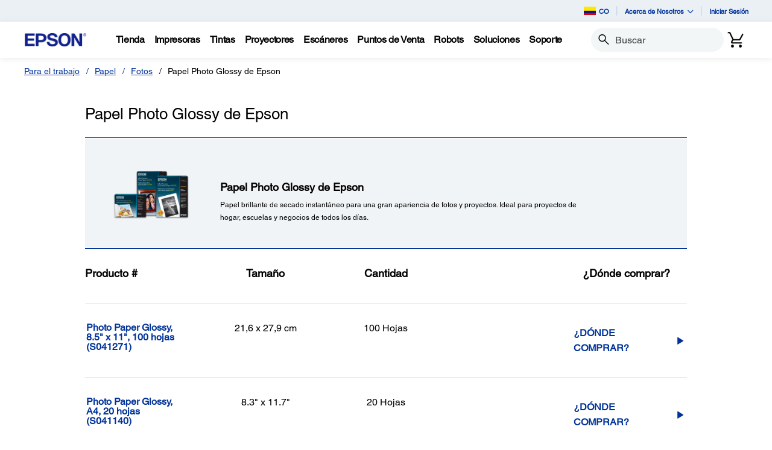

--- FILE ---
content_type: text/css;charset=UTF-8
request_url: https://epson.com.co/_ui/_v202601122038/addons/assistedservicestorefront/responsive/common/css/assistedservicestorefront.css
body_size: 9808
content:
.break-word {
    overflow-wrap: break-word;
    word-wrap: break-word;
    -ms-word-break: break-all;
    word-break: break-all;
}
#_asm * {
    -webkit-box-sizing: border-box;
    -moz-box-sizing: border-box;
    box-sizing: border-box;
}
#_asm *:before,
#_asm *:after {
    -webkit-box-sizing: border-box;
    -moz-box-sizing: border-box;
    box-sizing: border-box;
}
#_asm a {
    color: #428bca;
    text-decoration: none;
}
#_asm a:hover,
#_asm a:focus {
    color: #2a6496;
    text-decoration: underline;
}
#_asm a:focus {
    outline: thin dotted;
    outline: 5px auto -webkit-focus-ring-color;
    outline-offset: -2px;
}
#_asm figure {
    margin: 0;
}
#_asm img {
    vertical-align: middle;
}
#_asm .img-responsive {
    display: block;
    max-width: 100%;
    height: auto;
}
#_asm .img-rounded {
    border-radius: 6px;
}
#_asm .img-thumbnail {
    padding: 4px;
    line-height: 1.42857143;
    background-color: #ffffff;
    border: 1px solid #dddddd;
    border-radius: 4px;
    -webkit-transition: all 0.2s ease-in-out;
    transition: all 0.2s ease-in-out;
    display: inline-block;
    max-width: 100%;
    height: auto;
}
#_asm hr {
    margin-top: 20px;
    margin-bottom: 20px;
    border: 0;
    border-top: 1px solid #eeeeee;
}
#_asm .sr-only {
    position: absolute;
    width: 1px;
    height: 1px;
    margin: -1px;
    padding: 0;
    overflow: hidden;
    clip: rect(0, 0, 0, 0);
    border: 0;
}
#_asm .container {
    margin-right: auto;
    margin-left: auto;
    position: relative;
    width: 1400px;
}
@media (min-width: 10px) {
    #_asm .container {
        width: auto;
    }
}
@media (min-width: 668px) {
    #_asm .container {
        width: 100%;
    }
}
@media (min-width: 1050px) {
    #_asm .container {
        width: 1050px;
    }
}
@media (min-width: 1400px) {
    #_asm .container {
        width: 1400px;
    }
}
#_asm .container-fluid {
    margin-right: auto;
    margin-left: auto;
    padding-left: 15px;
    padding-right: 15px;
}
#_asm .row {
    margin-left: -15px;
    margin-right: -15px;
}
#_asm .col-xs-1, #_asm .col-sm-1, #_asm .col-md-1, #_asm .col-lg-1, #_asm .col-xs-2, #_asm .col-sm-2, #_asm .col-md-2, #_asm .col-lg-2, #_asm .col-xs-3, #_asm .col-sm-3, #_asm .col-md-3, #_asm .col-lg-3, #_asm .col-xs-4, #_asm .col-sm-4, #_asm .col-md-4, #_asm .col-lg-4, #_asm .col-xs-5, #_asm .col-sm-5, #_asm .col-md-5, #_asm .col-lg-5, #_asm .col-xs-6, #_asm .col-sm-6, #_asm .col-md-6, #_asm .col-lg-6, #_asm .col-xs-7, #_asm .col-sm-7, #_asm .col-md-7, #_asm .col-lg-7, #_asm .col-xs-8, #_asm .col-sm-8, #_asm .col-md-8, #_asm .col-lg-8, #_asm .col-xs-9, #_asm .col-sm-9, #_asm .col-md-9, #_asm .col-lg-9, #_asm .col-xs-10, #_asm .col-sm-10, #_asm .col-md-10, #_asm .col-lg-10, #_asm .col-xs-11, #_asm .col-sm-11, #_asm .col-md-11, #_asm .col-lg-11, #_asm .col-xs-12, #_asm .col-sm-12, #_asm .col-md-12, #_asm .col-lg-12 {
    position: relative;
    min-height: 1px;
    padding-left: 15px;
    padding-right: 15px;
}
#_asm .col-xs-1, #_asm .col-xs-2, #_asm .col-xs-3, #_asm .col-xs-4, #_asm .col-xs-5, #_asm .col-xs-6, #_asm .col-xs-7, #_asm .col-xs-8, #_asm .col-xs-9, #_asm .col-xs-10, #_asm .col-xs-11, #_asm .col-xs-12 {
    float: left;
}
#_asm .col-xs-12 {
    width: 100%;
}
#_asm .col-xs-11 {
    width: 91.66666667%;
}
#_asm .col-xs-10 {
    width: 83.33333333%;
}
#_asm .col-xs-9 {
    width: 75%;
}
#_asm .col-xs-8 {
    width: 66.66666667%;
}
#_asm .col-xs-7 {
    width: 58.33333333%;
}
#_asm .col-xs-6 {
    width: 50%;
}
#_asm .col-xs-5 {
    width: 41.66666667%;
}
#_asm .col-xs-4 {
    width: 33.33333333%;
}
#_asm .col-xs-3 {
    width: 25%;
}
#_asm .col-xs-2 {
    width: 16.66666667%;
}
#_asm .col-xs-1 {
    width: 8.33333333%;
}
#_asm .col-xs-pull-12 {
    right: 100%;
}
#_asm .col-xs-pull-11 {
    right: 91.66666667%;
}
#_asm .col-xs-pull-10 {
    right: 83.33333333%;
}
#_asm .col-xs-pull-9 {
    right: 75%;
}
#_asm .col-xs-pull-8 {
    right: 66.66666667%;
}
#_asm .col-xs-pull-7 {
    right: 58.33333333%;
}
#_asm .col-xs-pull-6 {
    right: 50%;
}
#_asm .col-xs-pull-5 {
    right: 41.66666667%;
}
#_asm .col-xs-pull-4 {
    right: 33.33333333%;
}
#_asm .col-xs-pull-3 {
    right: 25%;
}
#_asm .col-xs-pull-2 {
    right: 16.66666667%;
}
#_asm .col-xs-pull-1 {
    right: 8.33333333%;
}
#_asm .col-xs-pull-0 {
    right: 0%;
}
#_asm .col-xs-push-12 {
    left: 100%;
}
#_asm .col-xs-push-11 {
    left: 91.66666667%;
}
#_asm .col-xs-push-10 {
    left: 83.33333333%;
}
#_asm .col-xs-push-9 {
    left: 75%;
}
#_asm .col-xs-push-8 {
    left: 66.66666667%;
}
#_asm .col-xs-push-7 {
    left: 58.33333333%;
}
#_asm .col-xs-push-6 {
    left: 50%;
}
#_asm .col-xs-push-5 {
    left: 41.66666667%;
}
#_asm .col-xs-push-4 {
    left: 33.33333333%;
}
#_asm .col-xs-push-3 {
    left: 25%;
}
#_asm .col-xs-push-2 {
    left: 16.66666667%;
}
#_asm .col-xs-push-1 {
    left: 8.33333333%;
}
#_asm .col-xs-push-0 {
    left: 0%;
}
#_asm .col-xs-offset-12 {
    margin-left: 100%;
}
#_asm .col-xs-offset-11 {
    margin-left: 91.66666667%;
}
#_asm .col-xs-offset-10 {
    margin-left: 83.33333333%;
}
#_asm .col-xs-offset-9 {
    margin-left: 75%;
}
#_asm .col-xs-offset-8 {
    margin-left: 66.66666667%;
}
#_asm .col-xs-offset-7 {
    margin-left: 58.33333333%;
}
#_asm .col-xs-offset-6 {
    margin-left: 50%;
}
#_asm .col-xs-offset-5 {
    margin-left: 41.66666667%;
}
#_asm .col-xs-offset-4 {
    margin-left: 33.33333333%;
}
#_asm .col-xs-offset-3 {
    margin-left: 25%;
}
#_asm .col-xs-offset-2 {
    margin-left: 16.66666667%;
}
#_asm .col-xs-offset-1 {
    margin-left: 8.33333333%;
}
#_asm .col-xs-offset-0 {
    margin-left: 0%;
}
@media (min-width: 668px) {
    #_asm .col-sm-1, #_asm .col-sm-2, #_asm .col-sm-3, #_asm .col-sm-4, #_asm .col-sm-5, #_asm .col-sm-6, #_asm .col-sm-7, #_asm .col-sm-8, #_asm .col-sm-9, #_asm .col-sm-10, #_asm .col-sm-11, #_asm .col-sm-12 {
        float: left;
    }
    #_asm .col-sm-12 {
        width: 100%;
    }
    #_asm .col-sm-11 {
        width: 91.66666667%;
    }
    #_asm .col-sm-10 {
        width: 83.33333333%;
    }
    #_asm .col-sm-9 {
        width: 75%;
    }
    #_asm .col-sm-8 {
        width: 66.66666667%;
    }
    #_asm .col-sm-7 {
        width: 58.33333333%;
    }
    #_asm .col-sm-6 {
        width: 50%;
    }
    #_asm .col-sm-5 {
        width: 41.66666667%;
    }
    #_asm .col-sm-4 {
        width: 33.33333333%;
    }
    #_asm .col-sm-3 {
        width: 25%;
    }
    #_asm .col-sm-2 {
        width: 16.66666667%;
    }
    #_asm .col-sm-1 {
        width: 8.33333333%;
    }
    #_asm .col-sm-pull-12 {
        right: 100%;
    }
    #_asm .col-sm-pull-11 {
        right: 91.66666667%;
    }
    #_asm .col-sm-pull-10 {
        right: 83.33333333%;
    }
    #_asm .col-sm-pull-9 {
        right: 75%;
    }
    #_asm .col-sm-pull-8 {
        right: 66.66666667%;
    }
    #_asm .col-sm-pull-7 {
        right: 58.33333333%;
    }
    #_asm .col-sm-pull-6 {
        right: 50%;
    }
    #_asm .col-sm-pull-5 {
        right: 41.66666667%;
    }
    #_asm .col-sm-pull-4 {
        right: 33.33333333%;
    }
    #_asm .col-sm-pull-3 {
        right: 25%;
    }
    #_asm .col-sm-pull-2 {
        right: 16.66666667%;
    }
    #_asm .col-sm-pull-1 {
        right: 8.33333333%;
    }
    #_asm .col-sm-pull-0 {
        right: 0%;
    }
    #_asm .col-sm-push-12 {
        left: 100%;
    }
    #_asm .col-sm-push-11 {
        left: 91.66666667%;
    }
    #_asm .col-sm-push-10 {
        left: 83.33333333%;
    }
    #_asm .col-sm-push-9 {
        left: 75%;
    }
    #_asm .col-sm-push-8 {
        left: 66.66666667%;
    }
    #_asm .col-sm-push-7 {
        left: 58.33333333%;
    }
    #_asm .col-sm-push-6 {
        left: 50%;
    }
    #_asm .col-sm-push-5 {
        left: 41.66666667%;
    }
    #_asm .col-sm-push-4 {
        left: 33.33333333%;
    }
    #_asm .col-sm-push-3 {
        left: 25%;
    }
    #_asm .col-sm-push-2 {
        left: 16.66666667%;
    }
    #_asm .col-sm-push-1 {
        left: 8.33333333%;
    }
    #_asm .col-sm-push-0 {
        left: 0%;
    }
    #_asm .col-sm-offset-12 {
        margin-left: 100%;
    }
    #_asm .col-sm-offset-11 {
        margin-left: 91.66666667%;
    }
    #_asm .col-sm-offset-10 {
        margin-left: 83.33333333%;
    }
    #_asm .col-sm-offset-9 {
        margin-left: 75%;
    }
    #_asm .col-sm-offset-8 {
        margin-left: 66.66666667%;
    }
    #_asm .col-sm-offset-7 {
        margin-left: 58.33333333%;
    }
    #_asm .col-sm-offset-6 {
        margin-left: 50%;
    }
    #_asm .col-sm-offset-5 {
        margin-left: 41.66666667%;
    }
    #_asm .col-sm-offset-4 {
        margin-left: 33.33333333%;
    }
    #_asm .col-sm-offset-3 {
        margin-left: 25%;
    }
    #_asm .col-sm-offset-2 {
        margin-left: 16.66666667%;
    }
    #_asm .col-sm-offset-1 {
        margin-left: 8.33333333%;
    }
    #_asm .col-sm-offset-0 {
        margin-left: 0%;
    }
}
@media (min-width: 1050px) {
    #_asm .col-md-1, #_asm .col-md-2, #_asm .col-md-3, #_asm .col-md-4, #_asm .col-md-5, #_asm .col-md-6, #_asm .col-md-7, #_asm .col-md-8, #_asm .col-md-9, #_asm .col-md-10, #_asm .col-md-11, #_asm .col-md-12 {
        float: left;
    }
    #_asm .col-md-12 {
        width: 100%;
    }
    #_asm .col-md-11 {
        width: 91.66666667%;
    }
    #_asm .col-md-10 {
        width: 83.33333333%;
    }
    #_asm .col-md-9 {
        width: 75%;
    }
    #_asm .col-md-8 {
        width: 66.66666667%;
    }
    #_asm .col-md-7 {
        width: 58.33333333%;
    }
    #_asm .col-md-6 {
        width: 50%;
    }
    #_asm .col-md-5 {
        width: 41.66666667%;
    }
    #_asm .col-md-4 {
        width: 33.33333333%;
    }
    #_asm .col-md-3 {
        width: 25%;
    }
    #_asm .col-md-2 {
        width: 16.66666667%;
    }
    #_asm .col-md-1 {
        width: 8.33333333%;
    }
    #_asm .col-md-pull-12 {
        right: 100%;
    }
    #_asm .col-md-pull-11 {
        right: 91.66666667%;
    }
    #_asm .col-md-pull-10 {
        right: 83.33333333%;
    }
    #_asm .col-md-pull-9 {
        right: 75%;
    }
    #_asm .col-md-pull-8 {
        right: 66.66666667%;
    }
    #_asm .col-md-pull-7 {
        right: 58.33333333%;
    }
    #_asm .col-md-pull-6 {
        right: 50%;
    }
    #_asm .col-md-pull-5 {
        right: 41.66666667%;
    }
    #_asm .col-md-pull-4 {
        right: 33.33333333%;
    }
    #_asm .col-md-pull-3 {
        right: 25%;
    }
    #_asm .col-md-pull-2 {
        right: 16.66666667%;
    }
    #_asm .col-md-pull-1 {
        right: 8.33333333%;
    }
    #_asm .col-md-pull-0 {
        right: 0%;
    }
    #_asm .col-md-push-12 {
        left: 100%;
    }
    #_asm .col-md-push-11 {
        left: 91.66666667%;
    }
    #_asm .col-md-push-10 {
        left: 83.33333333%;
    }
    #_asm .col-md-push-9 {
        left: 75%;
    }
    #_asm .col-md-push-8 {
        left: 66.66666667%;
    }
    #_asm .col-md-push-7 {
        left: 58.33333333%;
    }
    #_asm .col-md-push-6 {
        left: 50%;
    }
    #_asm .col-md-push-5 {
        left: 41.66666667%;
    }
    #_asm .col-md-push-4 {
        left: 33.33333333%;
    }
    #_asm .col-md-push-3 {
        left: 25%;
    }
    #_asm .col-md-push-2 {
        left: 16.66666667%;
    }
    #_asm .col-md-push-1 {
        left: 8.33333333%;
    }
    #_asm .col-md-push-0 {
        left: 0%;
    }
    #_asm .col-md-offset-12 {
        margin-left: 100%;
    }
    #_asm .col-md-offset-11 {
        margin-left: 91.66666667%;
    }
    #_asm .col-md-offset-10 {
        margin-left: 83.33333333%;
    }
    #_asm .col-md-offset-9 {
        margin-left: 75%;
    }
    #_asm .col-md-offset-8 {
        margin-left: 66.66666667%;
    }
    #_asm .col-md-offset-7 {
        margin-left: 58.33333333%;
    }
    #_asm .col-md-offset-6 {
        margin-left: 50%;
    }
    #_asm .col-md-offset-5 {
        margin-left: 41.66666667%;
    }
    #_asm .col-md-offset-4 {
        margin-left: 33.33333333%;
    }
    #_asm .col-md-offset-3 {
        margin-left: 25%;
    }
    #_asm .col-md-offset-2 {
        margin-left: 16.66666667%;
    }
    #_asm .col-md-offset-1 {
        margin-left: 8.33333333%;
    }
    #_asm .col-md-offset-0 {
        margin-left: 0%;
    }
}
@media (min-width: 1400px) {
    #_asm .col-lg-1, #_asm .col-lg-2, #_asm .col-lg-3, #_asm .col-lg-4, #_asm .col-lg-5, #_asm .col-lg-6, #_asm .col-lg-7, #_asm .col-lg-8, #_asm .col-lg-9, #_asm .col-lg-10, #_asm .col-lg-11, #_asm .col-lg-12 {
        float: left;
    }
    #_asm .col-lg-12 {
        width: 100%;
    }
    #_asm .col-lg-11 {
        width: 91.66666667%;
    }
    #_asm .col-lg-10 {
        width: 83.33333333%;
    }
    #_asm .col-lg-9 {
        width: 75%;
    }
    #_asm .col-lg-8 {
        width: 66.66666667%;
    }
    #_asm .col-lg-7 {
        width: 58.33333333%;
    }
    #_asm .col-lg-6 {
        width: 50%;
    }
    #_asm .col-lg-5 {
        width: 41.66666667%;
    }
    #_asm .col-lg-4 {
        width: 33.33333333%;
    }
    #_asm .col-lg-3 {
        width: 25%;
    }
    #_asm .col-lg-2 {
        width: 16.66666667%;
    }
    #_asm .col-lg-1 {
        width: 8.33333333%;
    }
    #_asm .col-lg-pull-12 {
        right: 100%;
    }
    #_asm .col-lg-pull-11 {
        right: 91.66666667%;
    }
    #_asm .col-lg-pull-10 {
        right: 83.33333333%;
    }
    #_asm .col-lg-pull-9 {
        right: 75%;
    }
    #_asm .col-lg-pull-8 {
        right: 66.66666667%;
    }
    #_asm .col-lg-pull-7 {
        right: 58.33333333%;
    }
    #_asm .col-lg-pull-6 {
        right: 50%;
    }
    #_asm .col-lg-pull-5 {
        right: 41.66666667%;
    }
    #_asm .col-lg-pull-4 {
        right: 33.33333333%;
    }
    #_asm .col-lg-pull-3 {
        right: 25%;
    }
    #_asm .col-lg-pull-2 {
        right: 16.66666667%;
    }
    #_asm .col-lg-pull-1 {
        right: 8.33333333%;
    }
    #_asm .col-lg-pull-0 {
        right: 0%;
    }
    #_asm .col-lg-push-12 {
        left: 100%;
    }
    #_asm .col-lg-push-11 {
        left: 91.66666667%;
    }
    #_asm .col-lg-push-10 {
        left: 83.33333333%;
    }
    #_asm .col-lg-push-9 {
        left: 75%;
    }
    #_asm .col-lg-push-8 {
        left: 66.66666667%;
    }
    #_asm .col-lg-push-7 {
        left: 58.33333333%;
    }
    #_asm .col-lg-push-6 {
        left: 50%;
    }
    #_asm .col-lg-push-5 {
        left: 41.66666667%;
    }
    #_asm .col-lg-push-4 {
        left: 33.33333333%;
    }
    #_asm .col-lg-push-3 {
        left: 25%;
    }
    #_asm .col-lg-push-2 {
        left: 16.66666667%;
    }
    #_asm .col-lg-push-1 {
        left: 8.33333333%;
    }
    #_asm .col-lg-push-0 {
        left: 0%;
    }
    #_asm .col-lg-offset-12 {
        margin-left: 100%;
    }
    #_asm .col-lg-offset-11 {
        margin-left: 91.66666667%;
    }
    #_asm .col-lg-offset-10 {
        margin-left: 83.33333333%;
    }
    #_asm .col-lg-offset-9 {
        margin-left: 75%;
    }
    #_asm .col-lg-offset-8 {
        margin-left: 66.66666667%;
    }
    #_asm .col-lg-offset-7 {
        margin-left: 58.33333333%;
    }
    #_asm .col-lg-offset-6 {
        margin-left: 50%;
    }
    #_asm .col-lg-offset-5 {
        margin-left: 41.66666667%;
    }
    #_asm .col-lg-offset-4 {
        margin-left: 33.33333333%;
    }
    #_asm .col-lg-offset-3 {
        margin-left: 25%;
    }
    #_asm .col-lg-offset-2 {
        margin-left: 16.66666667%;
    }
    #_asm .col-lg-offset-1 {
        margin-left: 8.33333333%;
    }
    #_asm .col-lg-offset-0 {
        margin-left: 0%;
    }
}
.ASM_close {
    float: right;
    font-size: 45px;
    font-weight: 200;
    line-height: 50px;
    color: #1473DF;
    cursor: pointer;
    background: transparent;
    border: 0;
    -webkit-appearance: none;
    padding-left: 20px;
    border-left: 1px solid #39495e;
    padding-bottom: 8px;
}
.ASM_close:hover,
.ASM_close:focus {
    text-decoration: none;
    cursor: pointer;
    opacity: 0.8;
    filter: alpha(opacity=50);
    outline: none;
}
.ASM_alert {
    padding: 10px;
    margin-top: 15px;
    border: 1px solid transparent;
    background: #F54544;
    color: #fff;
    line-height: 20px;
    font-size: 16px;
    position: absolute;
    z-index: 2;
    text-align: center;
    width: 50%;
    left: 25%;
    font-family: "Open Sans", sans-serif;
}
.ASM_alert-dismissable {
    padding-right: 35px;
}
.ASM_alert-dismissable .close {
    position: relative;
    top: -2px;
    right: -21px;
    color: inherit;
}
.ASM_alert-success {
    background-color: #dff0d8;
    border-color: #d6e9c6;
    color: #3c763d;
}
.ASM_alert-success hr {
    border-top-color: #c9e2b3;
}
.ASM_alert-success .alert-link {
    color: #2b542c;
}
.ASM_alert-info {
    background-color: #d9edf7;
    border-color: #bce8f1;
    color: #31708f;
}
.ASM_alert-info hr {
    border-top-color: #a6e1ec;
}
.ASM_alert-info .alert-link {
    color: #245269;
}
.ASM_alert-warning {
    background-color: #fcf8e3;
    border-color: #faebcc;
    color: #8a6d3b;
}
.ASM_alert-warning hr {
    border-top-color: #f7e1b5;
}
.ASM_alert-warning .alert-link {
    color: #66512c;
}
.ASM_alert-danger {
    background-color: #f2dede;
    border-color: #ebccd1;
    color: #a94442;
}
.ASM_alert-danger hr {
    border-top-color: #e4b9c0;
}
.ASM_alert-danger .alert-link {
    color: #843534;
}
#_asm .clearfix:before,
#_asm .clearfix:after,
#_asm .container:before,
#_asm .container:after,
#_asm .container-fluid:before,
#_asm .container-fluid:after,
#_asm .row:before,
#_asm .row:after {
    content: " ";
    display: table;
}
#_asm .clearfix:after,
#_asm .container:after,
#_asm .container-fluid:after,
#_asm .row:after {
    clear: both;
}
#_asm .center-block {
    display: block;
    margin-left: auto;
    margin-right: auto;
}
#_asm .pull-right {
    float: right !important;
}
#_asm .pull-left {
    float: left !important;
}
#_asm .invisible {
    visibility: hidden;
}
#_asm .hide {
    display: none !important;
}
#_asm .show {
    display: block !important;
}
#_asm .text-hide {
    font: 0/0 a;
    color: transparent;
    text-shadow: none;
    background-color: transparent;
    border: 0;
}
#_asm .hidden {
    display: none !important;
    visibility: hidden !important;
}
#_asm .affix {
    position: fixed;
}

/*value is supported by all common browsers*/
@-ms-viewport {
    width: device-width; /*NOSONAR*/
}
#_asm .visible-xs,
#_asm .visible-sm,
#_asm .visible-md,
#_asm .visible-lg {
    display: none !important;
}
@media (max-width: 667px) {
    #_asm .visible-xs {
        display: block !important;
    }
    #_asm table.visible-xs {
        display: table;
    }
    #_asm tr.visible-xs {
        display: table-row !important;
    }
    #_asm th.visible-xs,
    #_asm td.visible-xs {
        display: table-cell !important;
    }
}

@media (min-width: 668px) and (max-width: 1049px) {
    #_asm .visible-sm {
        display: block !important;
    }
    #_asm table.visible-sm {
        display: table;
    }
    #_asm tr.visible-sm {
        display: table-row !important;
    }
    #_asm th.visible-sm,
    #_asm td.visible-sm {
        display: table-cell !important;
    }
    #_asm .container-fluid{
        padding: 0;
    }
}

@media (min-width: 1050px) and (max-width: 1399px) {
    #_asm .visible-md {
        display: block !important;
    }
    #_asm table.visible-md {
        display: table;
    }
    #_asm tr.visible-md {
        display: table-row !important;
    }
    #_asm th.visible-md,
    #_asm td.visible-md {
        display: table-cell !important;
    }
}
@media (min-width: 1400px) {
    #_asm .visible-lg {
        display: block !important;
    }
    #_asm table.visible-lg {
        display: table;
    }
    #_asm tr.visible-lg {
        display: table-row !important;
    }
    #_asm th.visible-lg,
    #_asm td.visible-lg {
        display: table-cell !important;
    }
}
@media (max-width: 667px) {
    #_asm .hidden-xs {
        display: none !important;
    }
}
@media (min-width: 668px) and (max-width: 1049px) {
    #_asm .hidden-sm {
        display: none !important;
    }
}
@media (min-width: 1050px) and (max-width: 1399px) {
    #_asm .hidden-md {
        display: none !important;
    }
}
@media (min-width: 1400px) {
    #_asm .hidden-lg {
        display: none !important;
    }
}
#_asm .visible-print {
    display: none !important;
}
@media print {
    #_asm .visible-print {
        display: block !important;
    }
    #_asm table.visible-print {
        display: table;
    }
    #_asm tr.visible-print {
        display: table-row !important;
    }
    #_asm th.visible-print,
    #_asm td.visible-print {
        display: table-cell !important;
    }
    #_asm .hidden-print {
        display: none !important;
    }
}
@font-face {
    font-family: 'asm_icons';
    src: url('../fonts/asm_icons.eot?9817510');
    src: url('../fonts/asm_icons.eot?9817510#iefix') format('embedded-opentype'),
    url('../fonts/asm_icons.woff?9817510') format('woff'),
    url('../fonts/asm_icons.ttf?9817510') format('truetype'),
    url('../fonts/asm_icons.svg?9817510#asm_icons') format('svg');
}
.ASM_icon {
    position: relative;
    top: 1px;
    display: inline-block;
    font-family: 'asm_icons', sans-serif;
    font-style: normal;
    font-weight: normal;
    line-height: 1;
    -webkit-font-smoothing: antialiased;
    -moz-osx-font-smoothing: grayscale;
}
.ASM_icon-logo:before {
    content: '\e807';
    font-size: 32px;
}
/* '' */
.ASM_icon-contacts:before {
    content: '\e801';
    vertical-align: middle;
}
/* '' */
.ASM_icon-cart:before {
    content: '\e802';
    vertical-align: middle;
    display: inline-block;
    font-family: 'asm_icons', sans-serif;
    font-style: normal;
    font-weight: normal;
    line-height: 1;
    color: #bfc2cb;
}

.ASM_icon-user:before {
    font-family: 'asm_icons', sans-serif;
    content: '\e810';
    vertical-align: middle;
    display: inline-block;
    font-style: normal;
    font-weight: normal;
    line-height: 1;
    color: #bfc2cb;
    min-width: 14px;
}
.ASM_icon-lock:before {
    font-family: 'asm_icons', sans-serif;
    content: '\e811';
    vertical-align: middle;
    display: inline-block;
    font-style: normal;
    font-weight: normal;
    line-height: 1;
    min-width: 14px;
}
/* '' */
.ASM_icon-arrow-down:before {
    content: '\e803';
}
/* '' */
.ASM_icon-arrow-up:before {
    content: '\e804';
}
/* '' */
.ASM_icon-arrow-indicator-down:before {
    content: '\e805';
}
/* '' */
.ASM_icon-arrow-indicator-up:before {
    content: '\e806';
}
.ASM_icon-chain:before {
    content: '\e808';
}
.ASM_icon-close:before{
    content: '\e80d';
    color: #c5cdd6;
}
.ASM_icon-close:hover{
    opacity: .5;
}
.ASM_icon-lock:before{
    font-family: 'asm_icons', sans-serif;
    font-style: normal;
    font-weight: normal;
    line-height: 1;
    content: '\e811';
    color: #bfc2cb;
}

/* '' */
.ASM_icon-customer-list:before {
    content: '\e80b';
    vertical-align: bottom;
    color: #1473DF;
    font-size: 28px;
    position: relative;
    top: 5px;
}
.ASM_icon-chain.ASM_chain-bind:before {
    color: #fff;
}
.ASM_icon-chain {
    position: absolute;
    top: -10px;
    right: -20px;
    background: #27394f;
    padding: 17px 20px 13px 10px;
    font-size: 30px;
}

#_asm {
    top: 0;
    left: 0;
    right: 0;
    background: #27394f;
    color: #000;
    z-index: 99998;
    -webkit-transition: -webkit-transform 0.3s ease-out;
    -moz-transition: -moz-transform 0.3s ease-out;
    -o-transition: -o-transform 0.3s ease-out;
    transition: transform 0.3s ease-out;
}
#_asm .ASM-btn {
    height: 40px;
    border: 0;
    padding: 0 15px;
    font-size: 19px;
    font-weight: 300;
    text-transform: uppercase;
    color: #000;
    display: inline-block;
    float: none;
    margin: 0;
    vertical-align: baseline;
}
#_asm .assign-cart-to-member-wrapper {
    position: absolute;
    right: 25%;
    z-index: 2;
}
#_asm .ASM-btn.ASM-btn-login, #_asm .ASM-btn.ASM-btn-bind-cart {
    background: #fad714;
    width: 100%;
}
#_asm .ASM-btn.ASM-btn-login, #_asm .ASM-btn.ASM-btn-bind-cart {
    background: #fad714;
    width: 100%;
}
#_asm .ASM-btn.ASM-btn-create-account {
    background: #d2dbe6;
    color: #0354ae;
    width: 100%;
}
#_asmBindForm {
    vertical-align: bottom;
}
#asmLogoutForm, #asmLogoutForm fieldset,
#_asmSessionEndForm,
#_asmBindForm,
#_asmPersonifyForm{
    display: inline;
    vertical-align: middle;
}
#_asm .ASM-btn.ASM-btn-logout, #_asm .ASM-btn.ASM-btn-reset, #_asm .ASM-btn.ASM-btn-customers {
    background: transparent;
    color: #0486e0;
    outline: none;
}
#_asm .ASM-btn.ASM-btn-logout {
    padding-bottom: 15px;
}
#_asm .ASM-btn.ASM-btn-start-session {
    background: #19bc33;
    color: #fff;
    font-weight: 400;
    font-size: 18px;
    margin-left: -1px;
    vertical-align: bottom;
    width: 100%;
}
@media (min-width: 668px) and (max-width: 1049px) {
    #_asm .ASM-btn.ASM-btn-start-session {
        margin-left: -2px;
    }
    /*fix to overlap the customer 360 button*/
    #_asm .assign-cart-to-member-wrapper{
        right: 17%;
        padding-right: 10px;
    }
}
#_asm button[disabled] {
    opacity: 0.45;
    filter: alpha(opacity=45);
    background: #207241;
}
#_asm .ASM-btn.ASM-btn-end-session, #_asm .ASM-btn.ASM-btn-bind-cart, #_asm .ASM-btn.ASM-btn-create-account {
    font-size: 18px;
}
#_asm .ASM-btn.ASM-btn-end-session {
    background: #ff3b30;
    color: #fff;
    font-weight: 400;
    width: 100%;
}
#_asm .ASM_end_session {
    vertical-align: bottom;
    margin-bottom: 15px;
}
#_asm .ASM-btn-customer-list {
    vertical-align: bottom;
    border-left: 1px solid #39495e;
    border-right: 1px solid #39495e;
}
#_asm .ASM-btn-customer-list:hover,
#_asm .ASM-btn-customer-list:focus {
    color: #fff;
    text-decoration: none;
}
@media (min-width: 668px) and (max-width: 1399px) {
    #_asm .ASM_session .ASM-btn-customer-list .ASM_icon {
        margin-right: 0;
    }
}

#_asm .ASM-btn-customer-list.disabled {
    opacity: 0.45;
    pointer-events: none;
    cursor: default;
}
#_asm .ASM_input_holder {
    display: inline-block;
    position: relative;
}
#_asm .ASM_input_holder.input-group {
    display: table;
}
#_asm .ASM_input_holder label {
    color: #777777;
    font-weight: 600;
    font-size: 14px;
    display: block;
    text-align: left;
    margin-bottom: 1px;
}
#_asm .ASM_input_holder .ASM_autocomplete {
    display: none;
    position: absolute;
    background: #fff;
    width: 100%;
    z-index: 99999;
    border-top: 1px solid #e6e8ea;
}
#_asm .ASM_input_holder .ASM_autocomplete.ASM_autocomplete_active {
    display: block;
}
#_asm .ASM_input_holder .ASM_autocomplete ul {
    list-style: none;
    padding: 0 10px;
    margin: 0;
}
#_asm .ASM_input_holder .ASM_autocomplete ul li {
    font-size: 18px;
    line-height: 37px;
}
#_asm .ASM-input {
    height: 40px;
    padding: 6px 10px;
    font-size: 19px;
    line-height: 20px;
    border-radius: 0;
    border: 0;
    width: 100%;
}
#_asm .ASM-input[disabled], #_asm .ASM-input.disabled, #_asm .ASM-input[readonly], #_asm .ASM-input[readonly]:focus {
    background-color: #b4bac2;
    cursor: default;
    color: #000;
}
#_asm .ASM-input.placeholder {
    color: #757575;
}
#_asm #_asmSessionEndForm .ASM-input {
    background-color: #b4bac2;
}
#_asm #_asmSessionEndForm .ASM-input.placeholder {
    background-color: #fff;
}
#_asmSessionEndForm {
    vertical-align: bottom;
}
select#_asm .ASM-input {
    height: 40px;
    line-height: 40px;
}
textarea#_asm .ASM-input,
select[multiple]#_asm .ASM-input {
    height: auto;
}
#_asm .ASM-input:focus,
#_asm .ASM-input.ASM-input-valid,
#_asm .ASM-input.ASM-input-error {
    background: #fff;
}
#_asm .ASM-input.ASM-input-error {
    color: #FF4544;
    border: 2px solid #FF4544;
    padding: 5px 10px;
}
#_asm .ASM-input-error.placeholder {
    color: #ff958f;
}
#_asm .ASM_header {
    padding-bottom: 15px;
}
#_asm .ASM_header .first-top-row {
    border-bottom: 1px solid #39495e;
    margin: 0 -4em 10px -4em;
    padding: 0 4em;
}
#_asm .ASM_header .first-top-row .element-separator-height{
    height: 60px;
    padding-top: 10px;
}
#_asm .ASM_header .ASM_logo {
    float: left;
    font-size: 25px;
    font-weight: 300;
    line-height: 30px;
    color: #fff;
    margin-top: 10px;
}
@media (min-width: 668px) and (max-width: 1399px) {
    #_asm .ASM_header .ASM_logo span.ASM_cut_text {
        display: none !important;
    }
}
#_asm .ASM_header .ASM_login {
    text-align: right;
}
#_asm .ASM_header #_asmLogged .ASM_loggedin_text_label{
    text-transform: uppercase;
}
#_asm .ASM_header .ASM_loggedin {
    text-align: right;
}
#_asm .ASM_header .ASM_loggedin .ASM_loggedin_text, .ASM_timer {
    display: inline-block;
    font-weight: 300;
    font-size: 14px;
    margin-left: 15px;
    color: #ffffff;
    border-right: 1px solid #39495e;
}
#_asm #sessionTimer {
    margin-right: 20px;
    font-weight: 600;
    text-align: left;
}
#_asm #sessionTimer span {
    font-weight: 300;
}
#_asm #sessionTimer .ASM_timer_count {
    display: inline-block;
    min-width: 33px;
    font-weight: 600;
}
#_asm .ASM_header .ASM_loggedin .ASM_loggedin_text .ASM_loggedin_text_name {
    font-weight: 600;
    margin-right: 20px;
}
#_asm .ASM_header .ASM_loggedin .ASM_loggedin_text .ASM_loggedin_agent_store_name{
    display: inline-block;
    vertical-align: middle;
}
#_asm .ASM_header .ASM_loggedin .ASM_loggedin_text.element-separator-height {
    border-right: none;
}
#_asm .ASM_header .ASM_loggedin .ASM_loggedin_text p{
    margin:0;
    text-align: left;
}
@media (max-width: 667px) {
    #_asm .ASM_header .ASM_logo span.ASM_cut_text {
        display: none !important;
    }
    #_asmPersonifyForm,
    #_asmBindForm {
        display: block;
    }
    #_asm .ASM-btn.ASM-btn-logout, #_asm .ASM-btn.ASM-btn-reset {
        min-width: 105px;
    }
    #_asm .ASM-btn.ASM-btn-start-session {
        margin-left: 0;
        margin-bottom: 15px;
    }
    .asm-customer360-tab .pager{
        float: none !important;
        text-align: center;
        margin: 0;
    }
    .asm-customer360-tab table{
        margin-bottom: 5px;
    }
    #_asm .container {
        padding-left: 15px;
        padding-right: 15px;
    }
    #_asm .ASM_header{
        position: relative;
    }
    #_asm .ASM_header:after{
        content: " ";
        height: 1px;
        position: absolute;
        background: #39495e;
        top: 60px;
        left: -15px;
        right: -15px;
    }
    #_asm .ASM_header .ASM_login .ASM_input_holder {
        width: 100%;
        margin-bottom: 10px;
    }
    #_asm .ASM_header .first-top-row .ASM_timer,
    #_asm .ASM_header .first-top-row .ASM_loggedin_text {
        text-align: left;
        display: block;
        margin-bottom: 0;
    }
    #_asm .ASM_header .first-top-row .element-separator-height {
        height: 50px;
        border-right: none;
    }
    #_asm .ASM_header .first-top-row .ASM-btn-customer-list{
        border: 2px solid #39495e;
        padding: 5px;
        margin-top: 25px;
    }
    #_asm .ASM_header .first-top-row .ASM_loggedin{
        position: relative;
    }
    #_asm .ASM_header .first-top-row .ASM_loggedin .ASM-btn-reset,
    #_asm .ASM_header .first-top-row .ASM_loggedin .ASM-btn-logout{
        text-align: right;
        padding-right: 0;
        outline: none;
    }
    #_asm .ASM_header .first-top-row .ASM_loggedin:after{
        content: " ";
        height: 3px;
        position: absolute;
        bottom: -2px;
        left: -20px;
        right: -20px;
        background: #27394f;
    }
    #_asm .ASM_header .ASM_login .ASM_input_holder .ASM-input {
        display: block;
        width: 100%;
    }
    #_asm .ASM_header .ASM_loggedin {
        margin-top: 10px;
        margin-right: 0;
    }
    #_asm .ASM_header .ASM_loggedin #asmLogoutForm {
        float: right;
    }
    #_asm .ASM_control {
        margin-top: 15px;
    }
    #_asm .ASM_header .ASM_loggedin .ASM_loggedin_text {
        margin:0;
    }
    #_asm .ASM_session .ASM_input_holder {
        width: 100%;
    }
    #_asm .ASM_session span.ASM_icon-contacts {
        margin-left: 5px;
    }
    #_asm .ASM_session .cartId {
        margin-bottom: 15px;
    }
    #_asm .ASM_session .ASM_icon-chain {
        visibility: hidden;
        opacity: 0;
    }
    #_asm .ASM_timer {
        margin: 0 0 10px 0;
        line-height: 40px;
    }
    #_asm .ASM_timer .ASM-btn-reset {
        float: right;
    }
    #_asm .ASM_end_session {
        margin: 10px 0 0 0;
    }
    #_asm .ASM-btn.ASM-btn-customer-list {
        float: none;
        width: 100%;
        text-align: center;
    }
    #_asm .ASM_session .ASM_session_input_text {
        display: block;
        line-height: 32px;
        margin-left: 60px;
    }
    #_asm .ASM_session .ASM_session_input_text:before,
    #_asm .ASM_session .ASM_session_input_text:after {
        content: " ";
        display: table;
    }
    #_asm .ASM_session .ASM_session_input_text:after {
        clear: both;
    }
    #_asm .ASM_session .ASM_session_input_text:before,
    #_asm .ASM_session .ASM_session_input_text:after {
        content: " ";
        display: table;
    }
    #_asm .ASM_session .ASM_session_input_text:after {
        clear: both;
    }
    #_asm .ASM_session .ASM_session_andor_text {
        display: none !important;
    }
    #_asm .ASM_session .ASM_input_holder {
        margin-bottom: 10px;
    }
    #_asm .assign-cart-to-member-wrapper{
        right: 0;
        top: 100px;
    }
    #_asm .ASM_header .ASM_alert{
        position: fixed;
        left: 10%;
        text-align: center;
        width: 80%;
    }
}

@media (min-width: 668px) and (max-width: 690px) {
    .ASM_header .first-top-row .ASM-btn-reset,
    .ASM_header .first-top-row .ASM-btn-logout{
        padding-left: 0!important;
    }
}
#_asm .ASM_session {
    padding-top: 10px;
}
#_asm .ASM_session #_asmCustomer {
    position: relative;
}
#_asm .ASM_session .ASM_session_input_text {
    display: inline-block;
    margin: 0 60px 0 0;
    color: #a1aebd;
    font-size: 20px;
}
#_asm .ASM_control {
    height: 8px;
    background-color: #097aff;
    position: relative;
    -webkit-transition: background-color 0.3s ease-out;
    transition: background-color 0.3s ease-out;
}
#_asm .ASM_control .ASM_control_text {
    display: none;
    font-size: 22px;
    font-weight: 300;
    line-height: 48px;
    color: #fff;
}
#_asm .ASM_control .ASM_control_collapse {
    position: absolute;
    right: 50px;
    bottom: -1px;
    height: 22px;
    width: 82px;
    overflow: hidden;
    cursor: pointer;
}
#_asm .ASM_control .ASM_control_collapse .ASM_control_collapse_arrow {
    position: relative;
    top: 1px;
    display: inline-block;
    font-family: 'asm_icons', sans-serif;
    font-style: normal;
    font-weight: normal;
    line-height: 1;
    -webkit-font-smoothing: antialiased;
    -moz-osx-font-smoothing: grayscale;
    font-size: 22px;
    position: absolute;
    top: 0;
    display: block;
    color: #fff;
    -webkit-transition: color 0.3s ease-out;
    transition: color 0.3s ease-out;
}
#_asm .ASM_control .ASM_control_collapse .ASM_control_collapse_arrow:before {
    content: '\e804';
}
#_asm .ASM_control .ASM_control_collapse .ASM_control_collapse_indicator {
    display: inline-block;
    font-family: 'asm_icons', sans-serif;
    font-style: normal;
    font-weight: normal;
    line-height: 1;
    -webkit-font-smoothing: antialiased;
    -moz-osx-font-smoothing: grayscale;
    position: absolute;
    font-size: 10px;
    top: 6px;
    left: 50%;
    -webkit-transform: translate(-50%, 0);
    -ms-transform: translate(-50%, 0);
    transform: translate(-50%, 0);
    color: #097aff;
    -webkit-transition: color 0.3s ease-out;
    transition: color 0.3s ease-out;
}
#_asm .ASM_control .ASM_control_collapse .ASM_control_collapse_indicator:before {
    content: '\e806';
}
#_asm .ASM_control.ASM_control_session_active {
    background-color: #19bc33;
}
#_asm .ASM_control.ASM_control_session_active .ASM_control_collapse_indicator {
    color: #19bc33;
}
#_asm.ASM-collapsed {
    -webkit-transform: translate(0, -100%);
    -ms-transform: translate(0, -100%);
    transform: translate(0, -100%);
    margin-top: 53px;
}
#_asm.ASM-collapsed .ASM_header, #_asm.ASM-collapsed .ASM_session {
    display: none;
}
#_asm.ASM-collapsed .ASM_control {
    height: 48px;
}
#_asm.ASM-collapsed .ASM_control .ASM_control_text {
    display: block;
}
#_asm.ASM-collapsed .ASM_control .ASM_control_collapse {
    top: 0px;
}
#_asm.ASM-collapsed .ASM_control .ASM_control_collapse .ASM_control_collapse_arrow {
    color: #fff;
}
#_asm.ASM-collapsed .ASM_control .ASM_control_collapse .ASM_control_collapse_arrow:before {
    content: '\e803';
}
#_asm.ASM-collapsed .ASM_control .ASM_control_collapse .ASM_control_collapse_indicator {
    color: #097aff;
}
#_asm.ASM-collapsed .ASM_control .ASM_control_collapse .ASM_control_collapse_indicator:before {
    content: '\e805';
}
#_asm.ASM-collapsed .ASM_control.ASM_control_session_active .ASM_control_collapse .ASM_control_collapse_indicator {
    color: #19bc33;
}

/* autocomplete */
.asmAutoComplete .ui-menu {
    list-style:none;
    display:block;
    background-color: white;
    box-shadow: 0 8px 15px #999;
    border: 1px solid #cccccc;
    -webkit-border-radius: 0 0 5px 5px;
    -moz-border-radius: 0 0 5px 5px;
    border-radius: 0 0 5px 5px;
    z-index: 10000;
}
.asmAutoComplete .ui-autocomplete, #asmHover {
    padding: 7px 10px 5px;
    width: 83vw!important;
    max-width: 660px;
    position: absolute;
    cursor: default;
}
#asmAutoCompleteCartId .ui-autocomplete {
    width: 220px!important;
}
@media (min-width: 668px) and (max-width: 1049px) {
    #asmAutoCompleteCartId .ui-autocomplete {
        width: 210px!important;
    }
}
.asmAutoComplete .ui-autocomplete .ui-menu-item {
    border: none;
    font-size: 18px;
    padding: 5px 0;
}
.asmAutoComplete .ui-autocomplete .ui-menu-item:first-child {
    padding-top: 0;
}
.asmAutoComplete .ui-state-active {
    background: none;
    color: #007fff !important;
    margin: 0 !important;
    border: 0 !important;
}
#_asm .asmAutoComplete .ui-autocomplete .ui-menu-item a, .asmAutoComplete .ui-autocomplete .ui-menu-item a:hover {
    border-bottom: 1px solid #fff;
    border-top: 1px solid #fff;
    color: #000 !important;
    padding: 0;
    display: block;
}
.asmAutoComplete .ui-autocomplete .ui-menu-item span, #asmHover span {
    padding-left: 30px;
    font-size: 18px;
    background-color: #fff;
    vertical-align: top;
    display: inline-block;
}
#asmHover.disabled, #asmHover.disabled span {
    background-color: #b4bac2;
}
.asmAutoComplete .ui-autocomplete .ui-menu-item .noresult {
    padding-left: 3px;
}
.asmAutoComplete .ui-autocomplete .ui-menu-item .name, #asmHover .name {
    padding-left: 3px;
    width: 23%;
}
.asmAutoComplete .ui-autocomplete .ui-menu-item .email, #asmHover .email {
    width: 43%;
    overflow: hidden;
    text-overflow: ellipsis;
}
.asmAutoComplete .ui-autocomplete .ui-menu-item .card {
    padding-right: 3px;
}
.asmAutoComplete .ui-autocomplete a:hover, .asmAutoComplete .ui-autocomplete a:hover span {
    background-color: #eeeeee;
    cursor: pointer;
}
@media (max-width: 667px) {
    .asmAutoComplete .ui-autocomplete {
        width: auto!important;
        margin-right: 15px;
    }
    #asmHover {
        width: auto!important;
    }
    .asmAutoComplete .ui-autocomplete .ui-menu-item .name,
    .asmAutoComplete .ui-autocomplete .ui-menu-item .email,
    #asmHover .name,
    #asmHover .email {
        width: 100%;
        padding-left: 3px;
    }
    .asmAutoComplete .ui-autocomplete .ui-menu-item .date,
    .asmAutoComplete .ui-autocomplete .ui-menu-item .card,
    #asmHover .date,
    #asmHover .card {
        width: 50%;
        padding-left: 3px;
    }
}
/* end autocomplete */
#asmHover {
    position: absolute;
    background-color: #fff;
    border: 1px solid #cccccc;
    box-shadow: 0 8px 15px #999;
    font-size: 18px;
    z-index: 10001;
}


/* Customer List Modal */
.ASM_customer-list-modal #cboxLoadedContent {
    margin-top: 20px;
}
.ASM_customer-list-modal #cboxTitle {
    display: none!important;
}
.ASM_customer-list-modal .account-overview-table .img-profile-thumbnail {
    width: 75px;
    height: 75px;
}
.ASM_customer-list-modal .account-overview-table a {
    font-weight: bold;
}

.ASM_customer-list-modal .account-overview-table td[data-th="NAME"] > a {
    overflow: hidden;
    text-overflow: ellipsis;
    white-space: nowrap;
    display: inline-block;
    max-width: 200px;
}


.ASM_customer-list-modal .asm-account-section .account-overview-table,
.ASM_customer-list-modal .asm-account-section .pagination-bar .pagination-bar-results {
    margin: 0;
    padding: 0;
}
.ASM_customer-list-modal .asm-account-section .account-overview-table{
    padding-top: 10px;
    overflow-x: auto;
}
.ASM_customer-list-modal .asm-account-section .pagination-bar .pagination-bar-results {
    text-align: center;
    padding-right: 10px;
}
.ASM_customer-list-modal .asm-account-section .account-section-content .account-orderhistory-pagination .sort-refine-bar option{
    font-size: 1em;
}
.ASM_customer-list-modal .asm-account-section .account-section-content.content-empty {
    margin-top: 40px;
    margin-bottom: 20px;
}
.ASM_customer-list-modal .asm-account-section table td,
.ASM_customer360-modal .asm-customer360-tab table td{
    padding: 10px;
    vertical-align: middle;
}
.ASM_customer-list-modal .asm-account-section table .nav-order-tools{
    border-right: 0;
    padding: 0 15px 0 10px;
}
.ASM_customer-list-modal .asm-account-section table .nav-order-tools:before{
    color: #0486e0;
}
.ASM_customer-list-modal .asm-account-section table .nav-order-tools-empty{
    border-right: 0;
    padding: 0 15px 0 10px;
}
.ASM_customer-list-modal .asm-account-section table .nav-order-tools-empty:before{
    color: #E4E4E4;
    content: "\e032";
    font-family: 'Glyphicons Halflings';
    position: relative;
    top: 23%;
    display: inline;
    font-style: normal;
    font-weight: normal;
    font-size: 30px;
    cursor: pointer;
}
@media(max-width: 668px){
    .ASM_customer-list-modal .asm-account-section table .nav-order-tools{
        padding: 0;
    }
    .ASM_customer-list-modal .asm-account-section table .nav-order-tools-empty{
        padding: 0;
    }
}
.ASM_customer-list-modal .asm-card-icon{
    font-size: 30px;
}
.ASM_customer-list-modal .asm-empty-card-icon{
    color: #E4E4E4;
}
.ASM_customer-list-modal .asm-account-section .pagination-bar{
    padding: 0;
}
.ASM_customer-list-modal .asm-account-section .pagination-bar .pagination-toolbar {
    border: 0;
    padding: 0;
}
.ASM_customer-list-modal .asm-account-section .default-pic:before {
      content: '\e801';
}
.ASM_customer-list-modal .asm-account-section .default-pic {
    font-family: 'asm_icons', sans-serif;
    color: #A6A6A6;
    font-size: 55px;
    line-height: 55px;
    display: block;
    max-width: 100%;
    height: auto;
}
.ASM_customer-list-modal .customer-list-select-wrapper {
    display: inline-block;
    position: relative;
    margin-bottom: 15px;
}
.ASM_customer-list-modal .customer-list-select {
    border: 0 none;
    font-size: 24px;
    cursor: pointer;
    z-index: 1;
    padding-right: 28px;
    background-color: transparent;
    color: #000000;
    outline: none;
    -webkit-appearance: none;
    -moz-appearance: none;
    appearance: none;
    font-weight: 200;
}
.ASM_customer-list-modal .customer-list-select:focus {
    background-color: transparent;
    border: 0;
    outline: 0;
    -webkit-box-shadow: none;
    box-shadow: none;
}
.ASM_customer-list-modal .customer-list-select-wrapper:after {
    font-family: 'asm_icons', sans-serif;
    content: '\e80a';
    color: #0486e0;
    font-size: 30px;
    font-weight: 600;
    position: absolute;
    right: 0;
    top: 50%;
    pointer-events: none;
    z-index: 11;
    margin-top: -20px;
}

@media screen and (min-width:0\0) {
    .ASM_customer-list-modal .customer-list-select {
        background-image: none;
        padding-right: 0;
    }
    .ASM_customer-list-modal .customer-list-select-wrapper:before {
        background-color: #ffffff;
        content: '';
        position: absolute;
        right: 0;
        top: 0;
        height: 35px;
        width: 20px;
        pointer-events: none;
        z-index: 10;
    }
    .ASM_customer-list-modal .customer-list-select-wrapper:after {
        right: -5px;
    }
}
.ASM_customer-list-modal .customer-list-select option {
    font-size: 1em !important;
    /*font-weight: normal;*/
}

/*AIF Modal*/
#_asm .ASM-btn-customer360 {
    padding: 0;
    text-decoration: inherit;
    background-color: #007aff;
    color: #fff;
    vertical-align: bottom;
    position: relative;
    width: 100%;
    vertical-align: middle;
}


.ASM-customer360_icon{
    vertical-align: middle;
}

.ASM-customer360_icon:before {
    font-family: 'asm_icons', sans-serif;
    content: '\e800';
    -webkit-font-smoothing: antialiased;
    -moz-osx-font-smoothing: grayscale;
    font-style: normal;
    font-weight: normal;
    color: #fff;
    font-size: 30px;
    display: inline-block;
    margin-top: -2px;
}


#_asm .ASM-btn-customer360[disabled] {
   background: #D2DAE4;
   color: #A4A9B9;
   opacity: 1;
   filter: alpha(opacity=100);
}

#_asm .ASM-btn-customer360[disabled]  .ASM-customer360_icon:before{
   color: #A4A9B9;
}


.ASM-customer360_customer-list_icon:before {
    color: #0486e0;
    position: static;
}




#_asm .ASM-btn-customer360:focus {
    outline: none;
}

.ASM_customer360-modal .loader {
  margin: 60px auto;
  font-size: 10px;
  position: relative;
  text-indent: -9999em;
  border-top: 1.1em solid rgba(0,0,0, 0.2);
  border-right: 1.1em solid rgba(0,0,0, 0.2);
  border-bottom: 1.1em solid rgba(0,0,0, 0.2);
  border-left: 1.1em solid #0486e0;
  -webkit-transform: translateZ(0);
  -ms-transform: translateZ(0);
  transform: translateZ(0);
  -webkit-animation: load8 1.1s infinite linear;
  animation: load8 1.1s infinite linear;
}
.ASM_customer360-modal .loader,
.ASM_customer360-modal .loader:after {
  border-radius: 50%;
  width: 5em;
  height: 5em;
}

@-webkit-keyframes load8 {
  0% {
    -webkit-transform: rotate(0deg);
    transform: rotate(0deg);
  }
  100% {
    -webkit-transform: rotate(360deg);
    transform: rotate(360deg);
  }
}
@keyframes load8 {
    0% {
        -webkit-transform: rotate(0deg);
        transform: rotate(0deg);
    }
    100% {
        -webkit-transform: rotate(360deg);
        transform: rotate(360deg);
    }
}
/*End of AIF Modal*/

/*Modifie Techne part of responsive tables styling*/
.ASM_customer-list-modal table.techne-table td,
.ASM_customer360-modal table.techne-table td{
    color: #313440;
    font-size: 15px;
}
.ASM_customer-list-modal table.techne-table td.no-padding {
    padding: 0 !important;
}
.ASM_customer-list-modal table.techne-table td.techne-table-action .hyicon {
    font-size: 24px;
}
.ASM_customer-list-modal table.techne-table > tbody > tr:nth-child(1n),
.ASM_customer360-modal table.techne-table > tbody > tr:nth-child(1n){
    background: #eef3f7; /* techne styleguide color*/
}
@media (max-width: 768px ) {
    .ASM_customer-list-modal table.techne-table thead,
    .ASM_customer360-modal table.techne-table thead {
        display: none;
    }
    .ASM_customer-list-modal .asm-account-section table td,
    .ASM_customer360-modal .asm-customer360-tab table td {
        padding: 0;
    }
    .ASM_customer-list-modal table.techne-table td,
    .ASM_customer360-modal table.techne-table td {
        clear: both;
        display: block;
        border-top: none !important;
        overflow-wrap: break-word;
        word-wrap: break-word;
        -ms-word-break: break-all;
        word-break: break-all;
        -ms-hyphens: auto;
        -moz-hyphens: auto;
        -webkit-hyphens: auto;
        hyphens: auto;
        padding: 10px;
    }
    .ASM_customer-list-modal table.techne-table td .floating-text,
    .ASM_customer360-modal table.techne-table td .floating-text {
        -moz-hyphens: none;
        -webkit-hyphens: none;
        -ms-hyphens: none;
        word-break: initial;
        word-wrap: initial;
    }
    .ASM_customer-list-modal table.techne-table td:before,
    .ASM_customer360-modal table.techne-table td:before {
        content: attr(data-th) "";
        width: 100%;
        display: block;
        font-size: 13px;
        font-weight: 600;
        color: #8a8fa1;
    }
    .ASM_customer-list-modal table.techne-table td > div.cellcontent {
        width: 100%;
        display: block;
        color: #7f90a4;
        font-size: 15px;
    }
    .ASM_customer-list-modal table.techne-table td.techne-table-xs-left-slot,
    .ASM_customer360-modal table.techne-table td.techne-table-xs-left-slot {
        position: absolute;
        left: 0;
        top: 0;
        height: 100%;
        width: 50px;
        padding-right: 5px;
        padding-left: 10px;
    }
    .ASM_customer-list-modal table.techne-table tr,
    .ASM_customer360-modal table.techne-table tr {
        display: block;
        position: relative;
        box-shadow: 0 2px 3px rgba(138,143,161,.2);
    }
    .ASM_customer-list-modal table.techne-table tr.techne-table-xs-left,
    .ASM_customer360-modal table.techne-table tr.techne-table-xs-left {
        padding-left: 90px;
    }

    /*End of separator between Cart and Order on mobile */

    .ASM_customer-list-modal table.techne-table > tbody > tr > td {
        padding-top: 10px;
        padding-bottom: 10px;
    }
    /*Overrides for last 2 rows being next to each other, only for .ASM_customer-list-modal*/
    .ASM_customer-list-modal table.techne-table > tbody > tr > td:last-child::before,
    .ASM_customer-list-modal table.techne-table > tbody > tr > td:nth-last-child(2)::before,
    .ASM_customer-list-modal table.techne-table > tbody > tr > td:nth-last-child(3)::before{
        display: inline;
    }
    .ASM_customer-list-modal table.techne-table > tbody > tr > td:last-child,
    .ASM_customer-list-modal table.techne-table > tbody > tr > td:last-child div ,
    .ASM_customer-list-modal table.techne-table > tbody > tr > td:nth-last-child(2),
    .ASM_customer-list-modal table.techne-table > tbody > tr > td:nth-last-child(2) div,
    .ASM_customer-list-modal table.techne-table > tbody > tr > td:nth-last-child(3),
    .ASM_customer-list-modal table.techne-table > tbody > tr > td:nth-last-child(3) div {
        display: inline-block;
        padding-right: 20px;
        vertical-align: middle;
    }
    .ASM_customer-list-modal .asm-account-section table .nav-order-tools{
        padding-bottom: 7px;
    }
    .ASM_customer-list-modal .asm-account-section table .nav-order-tools-empty{
        padding-bottom: 7px;
    }
    .ASM_customer-list-modal .asm-account-section a.default-pic{
        font-size: 35px;
    }
    .ASM_customer-list-modal .asm-account-section .img-profile-thumbnail{
        width: 75px;
        height: 75px;
    }
    /*Add a separator between Cart and Order on mobile */
    /*.ASM_customer-list-modal table.techne-table > tbody > tr > td:nth-last-child(2){*/
        /*padding-right: 30px;*/
    /*}*/
    /*.ASM_customer-list-modal table.techne-table > tbody > tr > td:last-child::after,*/
    /*.ASM_customer-list-modal table.techne-table > tbody > tr > td:nth-last-child(2)::after{*/
        /*content: "";*/
        /*background: #cccccc;*/
        /*position: absolute;*/
        /*bottom: 20px;*/
        /*left: 0;*/
        /*height: 40%;*/
        /*width: 2px;*/
    /*}*/
}
.ASM_customer-list-modal table.techne-table > tbody > tr:nth-child(2n),
.ASM_customer360-modal table.techne-table > tbody > tr:nth-child(2n) {
    background: #ffffff;
}
.ASM_customer-list-modal table.techne-table > tbody > tr:hover,
.ASM_customer-list-modal table.techne-table > tbody > tr:hover td{
    background: #f5f5f5;
}

.ASM_customer-list-modal .techne-table,
.asm__customer360 .techne-table{
    font-family: "Open Sans", sans-serif;
}

.ASM_customer-list-modal .techne-table th,
.asm__customer360 .techne-table th{
    background-color: #fff;
    color: #7f90a4;
    font-weight: bold;
}

.ASM_customer-list-modal .techne-table > thead > tr > th,
.asm__customer360 .techne-table > thead > tr > th{
    border-width: 1px;
}
.ASM_customer-list-modal a, .ASM_customer360-modal a{
    color: #0486e0;
}
.ASM_customer-list-modal .control-label, .ASM_customer360-modal .control-label {
    color: #808fa1;
}

/*Overrides for cart icon to be white on grey on hover*/
.ASM_customer-list-modal table.techne-table th:last-child,
.ASM_customer360-modal table.techne-table th:last-child{
    text-align: left;
}
/*End of Techne table styling + ASM overrides*/

/*Reduce pagination margin and padding on mobile*/
@media (max-width: 639px){
    .ASM_customer-list-modal .asm-account-section .pagination-bar .pagination{
        border: none;
        padding: 5px 0;
    }
    .ASM_customer-list-modal .asm-account-section .pagination-bar .pagination-bar-results{
        text-align: center;
        padding: 18px 0;
        width: 100%;
        display: block;
        border-bottom: 1px solid #bdc6d2;
    }
    /*Mobile fix for long text in dropdown on top of modal with Customers List*/
    .ASM_customer-list-modal .customer-list-select {
        font-size: 18px;
    }
}

/*common styling for pagination in modals*/
.asm__section .pageable-fragment .pager .active {
    font-weight: bold;
    color:  #7f90a4;
}
.asm__section .pageable-fragment h3 {
    float:left;
}
.asm__section .pageable-fragment .pager {
    float:right;
}
.ASM_customer-list-modal .pagination > li > a,
.ASM_customer-list-modal .pagination > li > span{
    color: #0486e0;
    font-size: 15px;
    font-weight: 600;
}
.ASM_customer-list-modal .pagination > li > .glyphicon{
    font-size: 11px;
}
.ASM_customer-list-modal .pagination > li.pagination-prev > a:hover,
.ASM_customer-list-modal .pagination > li.pagination-next > a:hover,
.ASM_customer-list-modal .pagination > li.pagination-prev > span:hover,
.ASM_customer-list-modal .pagination > li.pagination-next > span:hover,
.ASM_customer-list-modal .pagination > li.pagination-prev > a:focus,
.ASM_customer-list-modal .pagination > li.pagination-next > a:focus,
.ASM_customer-list-modal .pagination > li.pagination-prev > span:focus,
.ASM_customer-list-modal .pagination > li.pagination-next > span:focus{
    margin: 0;
    border: none;
    background-color: transparent;
    color:#035995;
}
.ASM_customer-list-modal .pagination > li.pagination-prev > a,
.ASM_customer-list-modal .pagination > li.pagination-next > a,
.ASM_customer-list-modal .pagination > li.pagination-prev > span,
.ASM_customer-list-modal .pagination > li.pagination-next > span {
    margin: 0;
    border: none;
}
.ASM_customer-list-modal .pagination .disabled > span,
.ASM_customer-list-modal .pagination > li.disabled > span:hover,
.ASM_customer-list-modal .pagination > li.disabled > span:focus{
    color: #cadbee;
}
.ASM_customer-list-modal .pagination .active span{
    color: #7f90a4;
}
/*Common Colorbox styling*/
.ASM_customer-list-modal #cboxClose, .ASM_customer360-modal #cboxClose{
    font-size: 16px;
}
.ASM_customer-list-modal #cboxContent{
    position: relative;
}
.ASM_customer-list-modal #cboxContent:before{
    position: absolute;
    content: "";
    background: #ebeef1;
    width: 100%;
    height: 1px;
    top: 75px;
}
.hide_overflow {
    overflow:hidden;
    white-space:nowrap;
    text-overflow:ellipsis;
}
/*End of common Colorbox styling*/


#_asm .navigation.navigation--top {
    padding-left: 30px;
    padding-right: 30px;
}

button.ASM_close  {
    margin: 0;
    height: inherit;
}

#_asm span.input-group-addon {
    padding: 6px 12px;
    font-size: 14px;
    font-weight: normal;
    line-height: 1;
    color: #19212b;
    text-align: center;
    background-color: #eeeeee;
    border: 1px solid #cccccc;
    border-radius: 0;
}

#_asm .input-group {
    position: relative;
    display: table;
    border-collapse: separate;
}

#_asm .input-group-addon,
#_asm .input-group-btn,
#_asm .input-group .form-control {
    display: table-cell;
}

#_asm .input-group-addon,
#_asm .input-group-btn {
    width: 1%;
    white-space: nowrap;
    vertical-align: middle;
}


/*ASM TOOL BAR STYLING*/

.y-toolbar__wrapper {
    position: relative;
}

.y-toolbar__wrapper .y-toolbar {
    display: -webkit-flex;
    display: -ms-flexbox;
    display: flex;
    -webkit-flex-wrap: wrap;
    -ms-flex-wrap: wrap;
    flex-wrap: wrap;
    -ms-flex-align: center;
    -webkit-align-items: center;
    -webkit-box-align: center;
    align-items: center;
    width: 100%;
    margin: 0 auto;
    font-size: 15px;
    min-height: 52px;
    border-top: 1px solid #bdc6d2;
    border-bottom: 1px solid #bdc6d2;
}

.ASM-sort__wrapper{
    display: -webkit-flex;
    display: -ms-flexbox;
    display: flex;
    -webkit-flex-wrap: wrap;
    -ms-flex-wrap: wrap;
    flex-wrap: wrap;
    -ms-flex-align: center;
    -webkit-align-items: center;
    -webkit-box-align: center;
    align-items: center;
    width: 100%;
    margin: 0 auto;
    font-size: 15px;
}

.y-toolbar__wrapper .ASM-toolbar__search {
    border: 0;
    box-shadow: none;
    display: inline-block;
    border-right: 1px solid #bdc6d2;
    padding: 0 16px 0 0;
}

.y-toolbar__wrapper .ASM-toolbar__search .glyphicon-search {
    color: #3c3c3c;
    font-size: 17px;
}

.y-toolbar__wrapper .ASM-toolbar__search .input-group {
    background-color: #ffffff;
    min-height: 38px;
    padding: 5px 0;
}

.y-toolbar__wrapper .ASM-toolbar__search .input-group-btn {
    display: inline-block;
}

.y-toolbar__wrapper .ASM-toolbar__search #ASM_customer-list-queryInput {
    border: none;
    padding: 6px 12px;
    height: 38px;
    min-width: 200px;
}

.y-toolbar__wrapper .ASM-toolbar__search #ASM_customer-list-queryInput:focus {
    border: none;
    outline: none;
}

.y-toolbar__wrapper .ASM-toolbar__search .ASM_customer-list-searchButton {
    width: 40px;
    padding: 0;
    margin: 0;
    height: 38px;
}

.y-toolbar__wrapper .y-toolbar__right {
    display: flex;
    margin-left: auto !important;
    flex-wrap: wrap;
}

.y-toolbar__wrapper .y-toolbar__item {
    position: relative;
    vertical-align: middle;
    line-height: 1;
    text-decoration: none;
    -webkit-user-select: none;
    -moz-user-select: none;
    -ms-user-select: none;
    user-select: none;
    -webkit-flex: 0 0 auto;
    -ms-flex: 0 0 auto;
    flex: 0 0 auto;
    display: -webkit-flex;
    display: -ms-flexbox;
    display: flex;
    -webkit-align-items: center;
    -ms-flex-align: center;
    align-items: center;
    border: none;
    color: #7f90a4;
    display: inline-block;
}

.y-toolbar__wrapper .y-toolbar__item .pagination {
    margin: 0;
    border: none;
}

.y-toolbar__wrapper .y-toolbar__item .pagination > li {
    vertical-align: baseline;
}

.y-toolbar__wrapper .y-toolbar__item .y-toolbar__btn--caption {
    padding: 10px 16px;
    text-transform: uppercase;
    -webkit-flex: 0 0 auto;
    -ms-flex: 0 0 auto;
    flex: 0 0 auto;
    display: -webkit-flex;
    display: -ms-flexbox;
    display: flex;
    -webkit-align-items: center;
    -ms-flex-align: center;
    align-items: center;
    -webkit-flex-wrap: wrap;
    -ms-flex-wrap: wrap;
    flex-wrap: wrap;
    vertical-align: middle;
    height: 50px;
    line-height: 1;
    cursor: pointer;
    background: 0 0;
    border: none;
    transition: all .1s ease-in-out 0s;
    text-decoration: none;
}

.y-toolbar__wrapper .y-toolbar__item .y-toolbar__btn--caption .glyphicon-sort-by-attributes-alt {
    margin-right: 27px;
    font-size: 24px;
    line-height: 0;
}

.y-toolbar__wrapper .y-toolbar__dropdown {
    border-right: 1px solid #bdc6d2;
}

.y-toolbar__wrapper .y-toolbar__dropdown ul.dropdown-menu {
    margin-top: 0;
    left: -1px;
    border: 1px solid #bdc6d2;
    border-top: .5px solid #bdc6d2;
    padding: 5px 0;
}

.y-toolbar__wrapper .y-toolbar__dropdown .y-toolbar__dropdown__icon{
    margin-left: 10px;
    color: #7f90a4;
}

.y-toolbar__wrapper .y-toolbar__dropdown .dropdown-menu {
    min-width: 300px;
    border-radius: 0;
}

.y-toolbar__wrapper .y-toolbar__dropdown .dropdown-menu>li {
    display: block;
    padding: 3px 20px;
    clear: both;
    font-weight: 400;
    line-height: 1.42857143;
    color: #333;
    white-space: nowrap;
}

.y-toolbar__wrapper .y-toolbar__dropdown .dropdown-menu>li {
    padding: 0;
}

.y-toolbar__wrapper .y-toolbar__dropdown .dropdown-menu>li>a{
    padding: 10px 16px;
}

.y-toolbar__wrapper .y-toolbar__dropdown .dropdown-menu>li:focus, .dropdown-menu>li>a:hover {
    text-decoration: none;
    color: #262626;
    background-color: #d2dbe6;
}

@media (max-width: 591px){
    .y-toolbar__wrapper .ASM-sort__wrapper .y-toolbar__dropdown {
        width: 100%;
        border-right: none;
        border-top: 1px solid #bdc6d2;
    }

    .y-toolbar__wrapper .y-toolbar__dropdown .dropdown-menu {
        min-width: 100%;
    }

    .y-toolbar__wrapper .ASM-toolbar__search {
        width: 100%;
        border-right: none;
    }

    .y-toolbar__wrapper .ASM-toolbar__search .input-group {
        width: 100%;
    }

    .y-toolbar__wrapper .ASM-toolbar__search #ASM_customer-list-queryInput {
        width: 90%;
    }

    .y-toolbar__wrapper .ASM-toolbar__search .input-group-btn {
        width: 10%;
    }
}

@media (min-width: 505px) and (max-width: 645px){
    .y-toolbar__wrapper .y-toolbar__dropdown .dropdown-menu {
        left: auto !important;
        right: 0%;
    }
}

@media (max-width: 639px){
    .y-toolbar__wrapper .y-toolbar__right {
        float: right;
    }
}

@media (min-width: 768px){
    .y-toolbar__wrapper .y-toolbar__right {
        float: right;
    }
}

@media (max-width: 902px){
    .y-toolbar__wrapper .y-toolbar__right {
        width: 100%;
        border-top: 1px solid #bdc6d2;
        min-height: 52px;
    }

    .y-toolbar__wrapper .y-toolbar__right nav {
        text-align: right;
        width: 100%;
    }
}

@media (max-width: 767px){
    .y-toolbar__wrapper .y-toolbar__dropdown {
        float: right;
    }
}
/* collapsible */
#_asm
{
    position: relative;
    z-index: 9997;
    display: none;
}

#_asm .collapseBtn-wrapper
{
    position: absolute;
    left: 25px;
    right: -25px;
    height: 1px;
}

#_asm .collapseBtn-wrapper:before
{
    content: '← drag to move → ';
    display: none;
    position: absolute;
    left: -25px;
    right: 25px;
    height: 40px;
    background: #fad714;
    opacity: 0.3;
    text-align: center;
    line-height: 40px;
    font-size: 30px;
    font-weight: bold;
    height: 40px;
}

#_asm .collapseBtn-wrapper.active:before
{
    display: block;
}

#_asm .collapseBtn
{
    position: absolute;
    left: 50%;
    width: 50px;
    -webkit-transform: translate(-50%, 0);
    -ms-transform: translate(-50%, 0);
    -o-transform: translate(-50%, 0);
    transform: translate(-50%, 0);
    cursor: pointer;
    height: 40px;
    padding: 10px 15px 5px;
    background: #27394f;
    outline: none !important;
}

#_asm .collapseBtn svg
{
    width: 20px;
    height: auto;
}

#_asm .collapseBtn svg path
{
    fill: #fff;
}

#_asm.asm-collapsed .collapseBtn svg
{
    -webkit-transform: rotate(180deg);
    -ms-transform: rotate(180deg);
    -o-transform: rotate(180deg);
    transform: rotate(180deg);
}

#_asm.asm-collapsed .ASM_header
{
    display: none;
}


--- FILE ---
content_type: text/javascript
request_url: https://epson.com.co/mids-Fathe-Line-Fate-that-paid-mee-to-my-still-T
body_size: 232730
content:
(function(){var A=window.atob("[base64]/AAOAPsA/QD8ABEA/AAOAP0A/gD8ABEA/AAPAP4A/wADAPwAAAENAP8A/[base64]/AU4BfwF6AYABgAF8AX8BfAEGAIABfwEzAHcBdwF/AXsBewF2AToBfwF7AVEBgAF/AVIBfwF6AYABegETAH8BfwF4AVYBgAF/[base64]/[base64]/AH7Aa8A/QH6AfwB/gESAP0B/QEPAJ4A/wEOAP0BAAL/AREA/[base64]/[base64]/AH4CfgIJAHYCdgIGAH4CfgJ2AsYBdgIGAH4CfgJ2AhQBdgIIAH4CfgIGAHYCdgJ+AgoBfgIGAHYCdgJ+AhUBfgIHAHYCdgIGAH4CfgJ2AjAAdgIFAH4CfgLcAXYCdgIGAH4CfgIDAJwAnAANAH4CfwKRAZwAgALBAX8CfwJ2AoACdgJyAn8CfwJvAnYCbwJPAn8CdgI/[base64]/[base64]/[base64]/[base64]/[base64]/AINAPsC+wISAPwC/QIcAWUC/gL7Av0C/wISAP4C/gKUAK0ArQANAP4C/gISAK0AAAPEAiUCAQP+AgADAAP/AgED/wISAAADAAMcARgCAQMgAQADAgMSAAEDAwMDAMIABAOUAAMDBQMNAAQDBAMSAAUDBgMEA8UABwNkAgYDCAMCAwcDAgP/AggD/wIDAAIDAgMNAP8C/wL6AgID+gIDAAkCAgMNAPoC+gIMAAIDBwMTAPoCCAMHA/ACCQP/[base64]/gBIgMGACEDIQMjABsDIwMNAM4CzgIMACMDJAMhA84CJQMGACQDJAMNAA8CDwIjACQDJgMMACQDJwMSACYDKAMnAxYAJwMPAigDKAMGACcDJwM1AM4CKQMnA/[base64]/[base64]/QENAFcDWAMMAP0BWQNVA1gDWgMGAFkDWQMjAP0BWwMMAEkBXANZA1sDXQMGAFwDXAMDAJ4AngANAFwDXAMjAJ4AXgMMAJ4AXwMSAF4DYANfAxYAXwNcA2ADYAMGAF8DXwM1AFsDYQNfA/[base64]/YCoAMDALgAuAANAKADoAMMALgAoQOeA6ADngMGAKEDoQMjALgAogMMAEUBowMTAKIDpAOjA50DpQP/[base64]/YCuQMDACIBIgENALkDuQMMACIBvAM1ALkDvQO8Ay8DvgO9A7gDvQO7A74DuwO6A70DvQNBALsDuwNCALgDvgMTALkDvwO+AwwDwAO7A78DvwO9A8ADvQMGAL8DvwO2AxkAwAMGAL8DvwMjAJ0AwQO/[base64]/[base64]/[base64]/YCYAMDAPYA9gANAGADYAMMAPYAdAOrAmADdgMGAHQDdAMjAPYAgAMDAOgDrQMNAIADgAMMAK0D4gMTAIAD5gPiA3AD6AP/[base64]/QD9wMOAEcB+AP3AxEA9wMPAPgD+QMDAPcD+gMNAPkD+QMMAPoD+wMTAPkD/AP7AxkA/QP2A/wD9gPzA/0D/APyA/YD9gP7AxYA+wP8A/YD9gPwA/sD+wMGAPYD9gMjAPUD9QMDABUCFQINAPUD9QMMABUC/AP2A/UD/QMGAPwD/AMjABUC/gMOAAACAAL+AxEA/gMDAAAC/wMNAP4D/gMMAP8DAAT8A/[base64]/wMHBCgBCgQGAP8D/wMjANQACwQDABcBDAQNAAsECwQMAAwEDQT/[base64]/[base64]/BMMEvwQSAMEEwQRGAvcBwwRGAsEExAQSAMMEwwQSAD0CxQTDBNUCxgQSAMUExQQIA2UCxwTGBMUEyATEBMcEyQQSAMgEyAQDAJYBlgGUAMgEygQNAJYBlgESAMoEywSWAcUAzAT7AssEzQQSAMwEzAQhAu8AzgQSAMwEzwTOBF0D0ATNBM8E0QTJBNAEyQS/[base64]/[base64]/AQGAPsE+wQjAO4D/QQNAEMDQwMMAP0E/gRHA0MD/wT+BE0D/gT7BP8E/wQGAP4E/[base64]/[base64]/[base64]/[base64]/[base64]/[base64]/AUSAPsF/QVkAr4A/gXcAP0F/wX8Bf4F/gX5Bf8F+QUSAP4F/gUIA8UA/wUSAP4FAAbxAo8AAQaWBQAGAgb/BQEG/wUSAAIGAgYSAI4DAwYCBiwBBAYSAAMGAwbfAA4CBQbnAgMGBgYEBgUGBQb/BQYG/wX5BQUG+QUSAP8F/wWWBbYABQYSAP8F/[base64]/[base64]/[base64]/wEjAD0GXAYMAD0GXwYSAFwGYwZfBhYAXwb/AWMGYwYGAF8GXwY1AJ8AZAZfBvYCZQYMAAgBZgYEAGUGZwZGAGYGZgZnBmkDZwZkBmYGZAZjBmcGYwZBAGQGZAZCAFwGZgYDAGIDYgMNAGYGZgYMAGIDZwZkBmYGZAZjBmcGYwYGAGQGZAb/[base64]/BXoGfAYSAHsGewYYASICfQYSAHsGewZSAlAGUAZ9BnsGfgZ8BlAGUAZ3Bn4GdwYDAFAGUAYNAHcGdwZbAlAGUAYMACUBfgZ3BlAGdwYGAH4GfgYjACUBfwbmAesCgAZ/Bu4CfwbkAoAGgAZ+Bn8GfwYGAIAGgAYMANYAgQYSAIAGggaBBhYAgQbKAYIGggYGAIEGgQbmAfYCgwaBBosBhAYGAIMGgwYMAJwAhQYTAIMGhgaFBoAGhwb/[base64]/oCpAafBk0Dnwb3AqQGpAYGAJ8GnwYQA0kDpQYGAJ8GnwYEACsDpgZGAJ8GnwamBmkDpgYpA58GKQMoA6YGnwZBACkDKQMwAzUDpgafBikDKQMGAKYGnwY4BDgDpgafBiwCnwYzA6YGpgYGAJ8GnwY2A/[base64]/[base64]/[base64]/BmsBvwYJBcAGwQYLAL8GvwYDAEMEQwQNAL8GvwZtBEMEwgYPAEIEQgQOAMIGwgZCBBEAQgQPAMIGwwYDAEIEQgQNAMMGwwa/BkIEvwbBBsMGwQa1BpkDtQa/[base64]/A9kG2QYGANoG2gYcAM0D2wbaBsoD2gbZBtsG2wZBANoG2gZCALUD3AbaBrgD3QbbBtwG2wYGAN0G3AbWBq4D1ga/BtwGvwbWBtUD1ga2A78GvwbbBtYG1gbYBr8GvwZBANYG1gbaBtUD2AZQANYG1gZCANcG1wbWBtAD1gbYBtcG1wa/BtYGvwYGANcG1ga/AxkA1wYGANYG1gbEA7cGtwbFA9YG1gbXBrcGtwa/BtYGvwanBrcGpwYxAL8GtwYGAKcGpwbJA64GvwYGAKcGpwYGALMD1ganBg0ApwYnANYG1ga/BqcGvwYGANYG1gYGAL8GvwbWBtIB1ga3Br8GtwYEANYGvwYyALcGtwa/[base64]/BuIGvwYOAKAAoAC/BhEAvwYOAKAA4ga/BhEAvwYOAOIG4wa/[base64]/[base64]/[base64]/[base64]/[base64]/[base64]/Ab7BhEA+wYPAPwG/QYOAPsG/gb9BhEA/QYDAP4G/wYNAP0G/QZMBP8GTAT4Bv0G/QYGAEwETAT9BhQB/QYIAEwETAQGAP0G/QZMBAoBTAQGAP0G/QZMBBUBTAQHAP0G/QYGAEwETAT9BjAA/QYFAEwETARwBv0G/QZHBEwERwQGAP0GTAQBAt0A/[base64]/AEJQc7BiAHIAfLBSUHJQczBiAHIAcSACUHJQcGBA4CJwcYASUHKQdkBScHKgcSACkHKQfsBS4GKwcqBykHKQcSACsHKgcfAiICKwcSACoHLAfABEcCLQdBASwHLgcrBy0HLQfzBS4H8wUpBy0HKQcgB/[base64]/BmYHZgcSAGcHZwdmBzcGaAdiB2cHZwdsBWgHaAcDAGcHZwcNAGgHaAeIBGcHZwcOAAAEAARnBxEAZwcOAAAEaQdnBxEAZwcDAGkHagcNAGcHZwd/[base64]/[base64]/[base64]/YClweZB1wGmQcGAJcHlwcTAGYGmweXB58AnAf/ApsHmwf/[base64]/[base64]/[base64]/BxYAwQf0AcAHwAcnAMEHwQcuAMAHwAcGAMEHwQf0AacDwgcnAMEHwQcuAMIHwgcGAMEHwQfCB1gCwgfAB8EHwAe+B8IHvge7B8AHuwcnAL4Hvge9B7sHuwcGAL4HvQevA6ADvgcQA70HvQcGAL4Hvge/[base64]/AH7QfpB+4H8QczAO0H7QcOAHgDeAPtBxEA7QcPAHgDeAMOAO0H8gd4AxEAeAMPAPIH8gcDAHgDeAMNAPIH8gfYB3gD8wfyB90C8gfxB/MH8QesB/kF9AcOACsE9Qf0BxEA9AcPAPUH9gcOAPQH9wf2BxEA9gcPAPcH+AcDAPYH+QcNAPgH+AfxB/kH8QfyB/gH8gcGAPEH8Qc1AMgH+AdtBJ0E+gf4B88A+AfxB/oH8QcOAHAB+wfxBxEA8QcPAPsH/AcOAPEH8Qf8BxEA/AcDAPEH8QcNAPwH/AeyBvEH/Qf8B5cA/Af4B/0H/QfEA/wH/AfyB/0H8gfkB/wH5AfjB/IH4wfeB+QH3gfGB+MHxgcyAN4H3gfFB7UDxQcGAN4H3gcTALUD4wfeB98H3wezB+MHswcGAN8H3wfiB7UD4gcGAN8H3wczALUD4wcPAHQGdAYOAOMH5Ad0BhEAdAYPAOQH8gcDAHQGdAYNAPIH8gfEAXQG/AfyB5cA8gffB/wH3wfFAcYAxQHfB+0A/QfFAeUAxQHyB/0H8gcGAMUBxQH4B9kH2Qe/A8UBxQHyB9kH2QfiB8UBxQGzB9kHswfFB8UBxQHGB7MHswfFAcYDxQEGALMHswe9B9MHxQezB8oDswcGAMUHxQfBA3wDxgcGAMUHxQfEA1EA0wcGAMUHxQfJAxEA2QcGAMUHxQfCAk4FTgUSAMUHxQcNAqgA4gfHAsUH8gdOBeIH4gcSAPIH8gf7A7EE/QcSAPIH8geWA9AC/gd0B/IH/wf9B/4H/gfiB/8H4gcDAP4H/gcNAOIH4gfLA/4H/[base64]/BbMEGwgaCBcIFwgZCBsIGwgSABcIFwiWAzoGOgYSABcIFwgKA/[base64]/[base64]/YCogegB1sDowcGAKIHogcTAG8DpAeiB18DpQf/[base64]/geuB/YCrgeaAy8DmgOuB6ADrgf+B5oDmgPZB64HrgdBAJoDmgNCAKAD/wcTAJkDEgj/BwwDMAiaAxIIEgiuBzAIrgcGABIIEgihAxkAMAgGABIIEgicAygBNAgGABIIEgieA6IDNQgGABIIEggLAKcDNwgSCMQAEgg3CBAENwgSCBEEEgilAzcINwgGABIIEghHA7IDOAgSCE0DEgixAzgIOAgGABIIEgizA7gDOQgGABIIEgi2A44BOggGABIIEgi/A7kDOwgGABIIEgjBA8YDPAgGABIIEggSAMMDPQgSCBYAEgjEAz0IPQgGABIIEgg1AMYDPggSCPYCEggEAMoDPwhGABIIEgg/[base64]/[base64]/[base64]/gBIQcGAIgIiAgsA+sCkQiICO4CiAjkApEIkQghA4gIiAgGAJEIkQgSAM4CkgiRCBYAkQgxA5IIkggGAJEIkQgsA/YCLAORCCYDkwgGACwDLAMTADUDlAgsA84ClQj/[base64]/[base64]/[base64]/[base64]/[base64]/[base64]/CMAIvwitCMEIrQiUCL8IlAgSAK0IrQjDBLgEvwgSAK0IrQgSAPMG8wbVBYMDwAitCPMGwQi/[base64]/A5YElgQGAOsI6wj0Ac8B8AgnAOsI6wguAPAI8AgGAOsI6wj0AeoI6ggnAOsI6wguAOoI6ggGAOsI6wjqCFgC6gjwCOsI6wgnAOoI6gjLA+sI6wgGAOoI6gjRA9UD8AgGAOoI6ggSAK4D8QjqCBYA6gjTA/EI8QgGAOoI6gg1ANUD8gjqCPYC6ggEANoD8whGAOoI6gjzCGkD8wjyCOoI6gjxCPMI8ghBAOoI6ghCAK4D8wjqCBEC9AjyCPMI8ggGAPQI8wjTAxkA9AgGAPMI8wjWAygB9QgGAPMI8whtAy8B9gjzCFUC8wjYA/[base64]/Aj7CM8B+wj8CMMB/AjcAfsI+wgxAPwI/AgGAPsI+wj8CD8F/AgEAPsI+wgGAPwI/[base64]/AhMAPgI/QgzAOQI/ggTAOQI/wj+CLwH/gj9CP8I/QgPAOYI/wgDAP0I/QgNAP8I/wgMAP0IAAkTAP8I/wgPANYIAQkDAP8IAgkNAAEJAQkMAAIJAwkACQEJAAkyAAMJAQkACTYAAAk1AOQI5AgPALMBswEOAOQI5AizAREAswEDAOQI5AgNALMBswGzBuQIBAmzAZYAswEACQQJAAmzAQMJswFFAAAJAAmzAUoAswEBCQAJAAn+CLMBswEyAAAJ/gizATYAswE1APgIAAmzAWsCswEDANYI1ggNALMBswEMANYIAQkACbMBAAn+CAEJ/ggGAAAJAAkjAAIJAQkTAPgIAgkBCbMBswEACQIJAAn+CLMBswEGAAAJ/ggjANYI1ggGAP4I/gjWCA0A1ggnAP4I/gizAdYIswH8CP4I1ggGALMBswEjAP0I/AgDAHgCeAINAPwI/AgMAHgC/ggTAPwI/AgOAO8DAAn8CBEA/AgOAAAJAQn8CBEA/AgPAAEJAgkDAPwI/AgNAAIJAgmsB/wI/AgOAFEGUQb8CBEA/AgPAFEGUQYDAPwI/AgNAFEGUQYCCfwIAgn+CFEGUQY1AAIJ/giyBpQCAgn+CI0A/ghRBgIJUQbNAdUBAglRBtUBUQb+CAIJ/gizAVEGswEGAP4IUQYjAOcI5wgDABAGEAYNAOcI5wgMABAG/ghRBucIUQYGAP4I5wgjABAGEAYDAPUH9QcNABAGEAYMAPUH/gjnCBAG5wgGAP4I/ggDAHwCfAINAP4I/ggMAHwCAwlMAP4IBQk1ABAGEAYFCbEIBQkDAOcF5wUNAAUJBQkMAOcFBgkcAAUJBQkDABEGBwkNAAUJBQkMAAcJCAkGCQUJBQkQBggJEAYyAAUJBQkQBjYAEAY1AP4IBgkQBmsCEAYDAPQH9AcNABAGEAYMAPQHCAkGCRAGBgkFCQgJBQkGAAYJBgkjAAcJCAkTAP4I/ggICRAGEAYGCf4I/ggFCRAGEAYGAP4I/ggjAPQHBQkGAP4I/ggFCQ0ABQknAP4I/ggQBgUJEAYDCf4I/[base64]/[base64]/gjiCOgI4ggGAP4I6AgjAPgI+AgDAOYG/ggNAPgI+AgMAP4ICAkTAPgI+AgICd8ICgn/[base64]/[base64]/CXQJfwl9CYEJfQkGAH8JfwkjAHsJewkTAHgJeAl7CXQJdAl/CXgJeAl9CXQJdAkGAHgJeAkjAIAJewkGAHgJeAl7CQ0AewknAHgJeAl0CXsJdAl6CXgJeAkGAHQJdAkjABMBegl0CSgBdAkGAHoJegkjAHwJewnTACkJfAm2CHsJtggLAHwJfAm2CEQFtggDAHcJfQkNALYItgjTAH0Jfwl8CbYItgh/[base64]/[base64]/[base64]/[base64]/Ak4BPoJ+gkDAL0BvQENAPoJ+gkMAL0B/Qn8CfoJ+gn4Cf0J+AkGAPoJ+gkjABAIEAj6CbgA+gkGABAIEAgjAL0BvQEQCDwEEAgGAL0BvQEjAPsJ/AkPAHUGdQYOAPwJ/Al1BhEAdQYPAPwJ/AkOAHUGdQb8CREA/AkPAHUGdQYOAPwJ/Al1BhEAdQYOAPwJ/Al1BhEAdQYOAPwJ/Al1BhEAdQYOAPwJ/Al1BhEAdQYPAPwJ/AkOAHUGdQb8CREA/AkPAHUGdQYOAPwJ/Al1BhEAdQYOAPwJ/Al1BhEAdQYOAPwJ/Al1BhEAdQYOAPwJ/Al1BhEAdQYPAPwJ/AkOAHUGdQb8CREA/AkOAHUGdQb8CREA/AkPAHUGdQYOAPwJ/Al1BhEAdQYOAPwJ/Al1BhEAdQYOAPwJ/Al1BhEAdQYOAPwJ/Al1BhEAdQYDAPwJ/AkNAHUGdQa9AfwJvQEGAHUGdQYPALYBtgEOAHUG/Am2AREAtgEPAPwJ/QkOALYBtgH9CREA/QkPALYB/gkDAP0J/QkNAP4J/gnfB/0J/wkOAJwCnAL/CREA/wkOAJwCAAr/CREA/wkDAAAKAQoNAP8J/wn+CQEK/gnYCf8J/wkDAHUGdQYNAP8J/wkMAHUGAgr+Cf8J/[base64]/[base64]/CkIKQgoGAEAKQAo1ADgKQwpACvYCQAoMAKIBRAo1AEAKRQpECi8DRApFCkEKRQpDCkQKQwpCCkUKQgpBAEMKQwpCAEEKRAoTAEAKRQpECgwDRApDCkUKQwpCCkQKQgoGAEMKQwo/[base64]/wQSAKoJqgnsBdcF1wX/BKoJ/wQSANcF1wVBAYcI7AUwBtcFMAYSAOwF7AXfAI4FqgluCOwFpAowBqoJMAb/BKQK/wQhBjAGIQYSAP8E/[base64]/[base64]/[base64]/[base64]/CkQHRAcgB1EAIAdEB9UDfwoxACAHIAcGAH8KfwrTA18A1woGAH8KfwrXCpQD1woGAH8KfwoGANcK1wp/[base64]/[base64]/[base64]/[base64]/AoNAPsK+woMAPwK/Qr6CvsK+gr0Cv0K/QoGAPoK+gojAPIK8gr6CiQB/goGAPIK8gojAPwK/wryCjwEAAsGAP8K/[base64]/CgMLAwsGAAQLBAsgASsGBQvCAgQLBAsSAAULBQtcBQIIBgsECwULBQsSAAYLBgt/BTwHPAcSAAYLBgtJCHsGSQg8BwYLPAcFC0kISQgDADwHPAcNAEkISQhbAjwHPAcDAPcK9woNADwHPAcMAPcKBQtJCDwHSQgGAAULBQsjAPcK9woDANMI0wgNAPcK9woMANMIBgsFC/cKBwsGAAYLBgsDAP0A/QANAAYLBgsMAP0ACAszAAYLCQsMAOEGCgsICwkLCwsMAIkBDAsKCwsLCgsGAAwLDAsDAG4HbgcNAAwLDAsMAG4HDQtMAAwLDgszAAsLDwsTAAsLEAsPC7wHDwsOCxALDgsDAGwFbAUNAA4LDgsMAGwFEQsPCw4LDwsGABELEQszAA4LEgsRC/[base64]/[base64]/[base64]/[base64]/QBOC/cKVQsGAP0A/QADAAAEVgsNAP0A/QAMAFYLVwszAP0AWAsPAAAEAAQDAFgLWQsNAAAEAAQMAFkLWgtXCwAEWwsDAO8D7wMNAFsLWwsMAO8DXAtaC1sLWgsGAFwLXAsDADsCOwINAFwLXAsMADsCXQtMAFwLXgszAFsLXwsTAFsLYAtfC7wHXwteC2ALXgsMAOwDYQtfC14LXwsGAGELYQszAF4LYgthC/wHYQsDABIIEggNAGELYQsMABIIYwtiC2ELYgsGAGMLYwsjABIIEggDAOQD5AMNABIIEggMAOQDZAsLABIIZQtkCycFZAtlCxQLZQtkC5kEZAsLAGULZQtkCycFZAtlCxYLZQtkCxgLZAtjC2ULZQsGAGQLZAsjAOQDZgsDAOoD6gMNAGYLZgsMAOoDZwsTAGYLaAtnC/[base64]/cA9wAGAGsLVwsGAPcA9wBXC9IBVwtdC/[base64]/[base64]/wHfgsOABcBFwF+CxEAfgsPABcBgAsDAH4LgQsNAIALgAsMAIELggt/C4ALfwsGAIILggsjAIELgQsDABcBgwsNAIELgQsMAIMLhAsLAIELhQuECycFhAuFCxQLhQuEC5kEhAsLAIULhQuECycFhAuFCxYLhQuECxgLhAuCC4ULhQsGAIQLhAsjAIMLgwsDALwChgsNAIMLgwsMAIYLhwsTAIMLiAuHC/wH/AcLAIgLiQv8B28E/AeJCxkAiQv8Bx0L/AeEC4kLiQsGAPwH/AcjALsCuwL8B3wDiguJC7sCuwKFC4oLhQt/C7sCuwJ8C4ULfAsyALsCuwJ8CzYAfAtCAH0LfQsMAGkDfwt8C30LfAu7An8LuwIGAHwLfAt0C0cHfwsTAFYLhQt/C0cHiQsSAIULhQuJCxYAiQt8C4ULfAu7AokLuwIyAHwLfAt0C4sHhQt/C4sHiQsSAIULhQuJCxYAiQt8C4ULfAu7AokLuwJ8C4gLfAsyALsCuwJ8CzYAfAuHC1kBWQFOAHwLfAtZARoLWQFFAHwLGgtZAS0LWQG7AhoLuwIyAFkBWQF0CzYLGgt/CzYLLQsSABoLGgstCxYALQtZARoLWQG7Ai0LuwJSAIMLGgtFALsCuwIaC6YAGgtZAbsCWQExABoLuwIGAFkBWQEDAGUDZQMNAFkBWQEMAGUDGgt/C1kBLQs1ABoLfAstC7EILQsDAE8BTwENAC0LLQsMAE8BfwtOAC0Lgwt/C1cIfwt8C4MLgwsGAH8Lfwt0C1kBdAtTABoLGgt0CygBdAt/[base64]/[base64]/CJILvwgSAJMLkgsfAjULkwsSAJILlAvABMoElQsSAJQLlguVC8IElwuTC5YLlgu/CJcLvwgSAJYLlgtGAk4HlwsSAJYLlguSBdAImAuXC5YLlgsSAJgLlwtSAsUAmAv7ApcLmQsSAJgLmgshAjkCmwsSAJoLmgubC5oFnAuZC5oLnQuWC5wLlgu/[base64]/[base64]/Cz4JwAu+C70LvQtWAMALvgtTAL0LvQsOAEgFSAW9CxEAvQsDAEgFSAUNAL0LvQvNAUgFwAsPAOEK4QoDAMALwAsNAOEK4Qq9C8ALvQu8C+EKwQu6C70LvQu/C+EK4QrBC70LvQtWAOEK4Qq+C70LvQtTAOEK4QoPAIwJjAkDAOEKvgsNAIwJjAkaBL4LwQuMCVYBVgG8C8ELjAm6C1YBVgG/C8ELwQuMCVYBVgFWAMELjAm9C1YBVgFTAIwJjAkOAK4JrgmMCREAjAkDAK4JvQsNAIwJjAmSAb0LvQuMCRgFjAm8C70LwQu6C4wJjAm/C70LvQvBC4wJjAlWAL0LvQtWAYwJVgFTAL0LjAmsB3AFcAWMCZwKjAm8C3AFvAu6C4wJjAm/[base64]/CxEAvwsOABgKwQu/[base64]/[base64]/[base64]/AtRCaMAUQn0AfwL/AsnAFEJUQkuAPwL/AsGAFEJUQkOAOEK4QpRCREAUQkDAOEK/QsNAFEJUQnEAf0L/gtRCVIBUQn0Af4L/gsnAFEJUQkuAP4L/gsGAFEJUQkOALwEvARRCREAUQkDALwEvAQNAFEJUQnYB7wEvAQDANQF1AUNALwEvARRCdQFUQn0AbwEvAQnAFEJUQkuALwEvAQGAFEJUQmzBs0J/wtRCU4BUQn0Af8L/wsnAFEJUQkuAP8L/[base64]/[base64]/BnQJvwYhDNUH1QcRAb8GEQHACNUHvwYdDBEBEQEaDL8GvwYYDBEBEQEoBb8GKAUWDBEBEQEVDCgFKAUTCBEBEQEiCSgFKAUSDBEBEQGzBygFKAW/BREBEQETBigFKAURDBEBEQEQDCgFKAUPDBEBEQENCSgFKAUKDBEBEQEIDCgFKAUHDBEBEQEGDCgFKAUFDBEBEQEDDCgFKAUBDBEBEQH/[base64]/BaQApAAoBRMGKAUnAKQApAARASgFKAUGAKQApADXAYQDhAMGAKQApAClCbYKvwUSAKQApACnAL4AEwYNAqQApAASABMGEwakANgCvwa/[base64]/[base64]/[base64]/ML8wsSAPUL9As3BA8G9QvzC/QL8wvGAvULxgIDAPML8wsNAMYCxgLjB/[base64]/cL9AsGAJwKnArcAVEA9Qv0C5wK9At/[base64]/Av7C+sC/gv8C+4C/AvkAv4L/gv4C/wL/AsGAP4L/gsDAGACYAINAP4L/gsjAGAC/wsMAGACYAISAP8LAAxgAhYAYAL+CwAMAAwGAGACYAL7C/YC+wsDAGcIZwgNAPsL+wsMAGcIAQxgAvsLYAIGAAEMAQwjAGcIAwwDAOcA5wANAAMMAwwMAOcABQwTAAMMBgwFDP8LBwz/[base64]/[base64]/[base64]/DDYMNgwGAM0CzQJ2BY8JdgUSAM0CzQKGBX8GPwwSAM0CQAwECJgHQww/[base64]/[base64]/[base64]/DM4Kvwy+DLkMuQz0AS8BvgwnALkMuQwuAL4MvgwGALkMuQz0AY4BwAwnALkMuQwuAMAMwAwGALkMuQzADFgCwAy+DLkMuQwnAMAMvgy/DLkMuQwGAL4MvgxQAM8Bvwy8DM4Kzgq+DL8MvgxTAM4Kzgq+DBkAvgzYAc4KzgoGAL4MvgwSAFUFvwwDAJ8BnwENAL8MvwykAp8BwAy/DPUB9QG+DMAMvgwSAPUB9QG+DMMBvgzQAfUB9QEGAL4MvgxRAsYAUQK+DGgFvwxRAm0FUQIdAL8Mvww1AFECUQLdCjoB3QpRAswIwAzdCskA3Qq/DMAMvwxjBM8AwAy/[base64]/CbkMuQz4Br8MvwzOCrkMzgqxDL8MsQwxAM4KzgoGALEMsQwDAJ0BnQENALEMsQwjAJ0BuQwGALEMvwy5DA0AuQwnAL8MvwwJALkMuQwGAL8MvwwGALkMuQy/[base64]/DMAMwgwGAMEMwQwMAGMBwwx/CcEMfwkLAMMMwwx/CW8EfwnDDBkAwwwDAFoCWgINAMMMwwwMAFoCxAx/CcMMfwk1AMQMxAwPAGkHaQcDAMQMxQwNAGkHaQdtBMUMxQxpBwAJaQd/CcUMAAnTAB8EfwkzAAAJxQwTAAAJAAnFDDsFxQx/CQAJAAn0AVUCfwknAAAJAAkuAH8JfwkGAAAJAAn0AcMBxgwnAAAJAAkuAMYMxgwGAAAJAAnGDFgCxgx/[base64]/[base64]/BXALvwUSAMYGxgYSAFUHVQe0BMwEugjGBlUHfwkSALoIugi6CrAEcAt/CboIugi/BXALvwUSALoIughPCR4LfwkSALoIugjDBC0ILQgSALoIuggtCNkF2QV/CboIuggSANkF2QVPBMIEfwlUCdkFcAsSAH8JfwkCBtoFxQwSAH8JfwnFDA8GxQxwC38Jfwm6CMUMugi/BX8JvwUDALoIuggNAL8FvwWtDLoIugjYB7gBuAG6CP8GughDBrgBuAHZBLoIQwa/BbgBuAEGAEMGvwUjAB0DHQO/[base64]/[base64]/AuYM5gysAucM5wzlDOYM5QzkDOcM5gxBAOUM5QxCAK0D5wzhDAwD4QzlDOcM5QzmDOEM5gwGAOUM5QzwAxkA5wwGAOUM5Qz2AygB6AwGAOUM5Qz8AwQE6QwGAOUM5QzzA/4D6gxnBOUM5QwLAPYB6wzlDG8E5QzrDBkA7AzlDLgA5QzqDOwM6gzwAOUM5QzrDLgA6wzlDLkA5QzqDOsM6gzyA+UM5QwTAPYB6wzlDLkA5QzqDOsM6gwCBOUM5QwGAOoM6gwHBAUE6wwGAOoM6gz/[base64]/AwGAPEM8QzOAeAM/QwGAPEM8QwzAOQE/gycAX4D/wwSAP4M/gziB3kFeQX/[base64]/Ql7BBkNFA0GAP0J/Ql9BOwEGQ0GAP0J/QlSBW4FbgUSB/0J/QkDAG4FbgUNAP0J/QnxDG4FbgX9CX8E/[base64]/[base64]/[base64]/YCOQNfBi8DXwY5AxYCOQM+DV8GXwY9DTkDOQNBAF8GXwZCABYCPQ0TAJ8APg09DQwDPQ1fBj4NXwY5Az0NOQMGAF8GXwbfBRkAPQ0GAF8GXwb/[base64]/[base64]/[base64]/CBEAfwgDACwJLAkNAH8IfwjNASwJcQ1/COgH6AcJBXENfwg5AOgH6Ad/CDYAfwhfDegH6AcGAH8IfwjOBAQHXw0SAH8IfwhDB7MEswRfDX8IQwcSALMEswRDBx4KfwgxCbMEswQDAH8IfwgNALMEswRrDX8IfwizBBEAMQkGAH8IfwjTAXEFHgp/CEQBfwjNCx4KHgoOAMkIyQgeChEAHgoPAMkIzQsDAB4KXw0NAM0LzQsaBF8NcQ0DAAMBAwENAHENcQ3NCwMBzQt/CHENfwgxCc0LMQkxAH8IfwgGADEJMQmzBF8AswQGADEJMQkGAMkDzQsxCQ0AMQknAM0LzQuzBDEJswQGAM0LzQsGALMEswTNC9IBzQt/[base64]/AREAvwEPAC4GLgYOAL8BvwEuBhEALgYPAL8BvwEOAC4GLga/AREAvwEPAC4GLgYOAL8BvwEuBhEALgYPAL8BvwEOAC4GLga/AREAvwEOAC4GLga/AREAvwEPAC4GLgYOAL8BvwEuBhEALgYPAL8BvwEOAC4GLga/AREAvwEPAC4GLgYOAL8BvwEuBhEALgYPAL8BvwEOAC4GLga/AREAvwEOAC4GLga/AREAvwEPAC4GLgYOAL8BvwEuBhEALgYPAL8BvwEOAC4GLga/AREAvwEPAC4GLgYOAL8BvwEuBhEALgYPAL8BvwEOAC4GLga/AREAvwEPAC4GLgYOAL8BvwEuBhEALgYPAL8BvwEOAC4GLga/AREAvwEPAC4GLgYOAL8BvwEuBhEALgYPAL8BvwEOAC4GLga/[base64]/AUwEvwFHDNkETATcC78BvwESC0wETAT1CL8BvwH0CEwETATyCL8BvwHwCEwETATSA78BvwE9CkwETASkBr8BvwF/[base64]/[base64]/[base64]/AREAvwEPAJMBkwEOAL8BvwGTAREAkwEOAL8BvwGTAREAkwEOAL8BvwGTAREAkwEPAL8BvwEOAJMBkwG/AREAvwEPAJMBkwEOAL8BvwGTAREAkwEPAL8BvwEOAJMBkwG/AREAvwEPAJMBkwEOAL8BvwGTAREAkwEOAL8BvwGTAREAkwEOAL8BvwGTAREAkwEPAL8BvwEOAJMBkwG/AREAvwEOAJMBkwG/AREAvwEPAJMBkwEOAL8BvwGTAREAkwEOAL8BvwGTAREAkwEPAL8BvwEOAJMBkwG/[base64]/[base64]/[base64]/ABPQR4BIUDhQM9BKUHPQTyA4UDhQPeBxYAQQQ9BIUDhQPwAEEEPQQLALUDQQQ9BG8ETARBBBcAzQRMBJ4ATASFA80EhQNzA0wETAQGAIUDhQPTAP0BzQS2A4UD2QQGAM0EzQTOA/[base64]/[base64]/[base64]/[base64]/IH1QfiBeMH4gUSANUH1QcSAEMGQwacAZAK4wfVB0MGQwYSAOMH4wdcAuME6AeWAeMH9QcSAOgH6AfxAgsG9gf1B+gH6AdDBvYHQwYSAOgH6AcSAKkG9QdSBOgE9gdCA/UHEAjoB/YH9gcSABAIEAhCA+gGKAgSABAIEAinAAICLQi6BRAIEAgoCC0IKAj2BxAI9gdDBigIQwbiBfYH4gWeB0MGQwYDAOIF4gUNAEMGQwZ3A+IF4gUDAB4BHgENAOIF4gXNAR4BngfiBRQI4gX/B54HngdDBuIFQwYGAJ4HngcDAFYK/wcNAJ4HngesB/8H/wcDAMwHzAcNAP8H/[base64]/CHYIdggSAIAIfwhCA/[base64]/[base64]/gjfCPgI3wgSAP4I+Ah4BcoE/ggSAPgI+AgBAhkBDAn+CPgI+AgSAAwJDAlPBLYAEQkSAAwJDAkRCZUHlQf4CAwJ+AjfCJUHlQfTCPgI+AiACJUHDAlmB/gI+AgDAAwJDAkNAPgI+Ah3AwwJDAn4CEsH+AgGAAwJDAkBAtUCEwn+CAwJ/ggSABMJDAkRCUoCEwn+CAwJ/gjfCBMJ3wjTCP4I0wiACN8IgAhmB9MIZgcDAIAIgAgNAGYHZgd3A4AIgAhmB+kGZgcGAIAIgAgBBO0L0wgSAIAIgAhxC8kF/gjTCIAIgAgSAP4I/gjsBnsI7AYSAP4I/gj6BZwGDAkSAP4I/ggMCZELDAnsBv4I7AaACAwJgAgSAOwG7AZPCe4F7gUSAOwG7AYSAE8M/gjsBmcKDAnuBf4I7gUSAAwJ/[base64]/[base64]/[base64]/IF8gVLAuIFSwIGAPIF8gWzBvwIhgfyBYsA8gXaAYYHhgcUCPIFlAieA4YHhgcGAJQIlAj/[base64]/wWWA3EJcQmTCf8F/wUSAHEJcQkSAHkJeQlxCXMJcQn/BXkJ/wUSAHEJcQl4BSwBcwkfAnEJcQl8CXMJcwkSAHEJcQn6BV8JeQmRCnEJcQlzCXkJcwn/BXEJ/wVEBHMJRARmCf8F/wUDAEQERAQNAP8F/wV3A0QERAT/BeIF/[base64]/[base64]/CHQJfwgSALIJsglUA4MDVAMSALIJuAnVBT8DuglUA7gJVAN/CLoJfwhlCVQDVAMSAH8Ifwh7CZQKZQkSAH8IfwiUASwBewkSAH8IfwhSBIMBuAl7CX8IfwhlCbgJZQkSAH8IfwgSAJkIewl/CJ0JfwgSAHsJewlKBfwCuAkSAHsJugmUASUCvQm4CboJuAl/CL0JfwhlCbgJZQlUA38IVAMSAGUJfwjKCtYIZQkSAH8IfwgqAkcCuAkSAH8Ifwi4CU0JugllCX8IfwgSALoJZQnoAEYDugniCGUJ4ggSALoJZQlKCLUJtQniCGUJ4gh/CLUJfwgSAOII4ggcAa0AZQntCOII4ggSAGUJ7QiRA8oEZQkSAO0I7QgYAfkBtQllCe0I7QjiCLUJ4ggSAO0I7QhcAiUCZQkRCe0IEQkSAGUJZQmRA0YDRgMSAGUJZQmRAxIBtQlGA2UJRgMRCbUJZQniCEYDRgN/CGUJZQlUA0YDRgPeBWUJZQkDAEYDRgMNAGUJZQl3A0YDRgNlCUsHZQkGAEYDRgMSAMMJtQmRAzkCuglGA7UJtQkRCboJEQniCLUJ4gh/CBEJfwhUA+IIVAPeBX8I3gUDAFQDVAMNAN4F3gV3A1QDVAPeBekG3gUGAFQDVAMSALcEfwhUAwEH4ghxC38IfwjTCOII0wgSAH8IfwgSAN4I3gh/CJYLfwgSAN4I3ggSAJ4L4gjeCBgJ3gh/COIIfwjTCN4I0wgSAH8IfwivBTYC3ggSAH8IfwjeCEkGSQYSAH8IfwgSAJEFkQX0Ba0FrQV/[base64]/CNMIfwgyCHoIMgitBX8IrQUSADIIMghKBTIEegjVBTIIfwgSAHoIegh/CJYKfwgSAHoIegi7BTIE0wiUAXoIeggSANMI0wg+AtUC3ggSANMI0wjeCGwK3gh6CNMIegh/CN4IfwgSAHoIeghqAnsJ0wgSAHoIeghSAr4A3giUAXoIegjTCN4I0wgSAHoIegjEAtYI3ggSAHoIegi4CV0D4gjeCHoIegjTCOII0wh/[base64]/[base64]/[base64]/[base64]/[base64]/[base64]/wUSAO4FEAb/[base64]/AVNBD4GTQQSAPwF/AUSAJUFlQX8BaMJ/AUSAJUFlQUhAiwBAwYSAJUFPgYDBmAGYAb8BT4G/AVNBGAGTQQSAPwF/AX6BRgCPgYSAPwF/[base64]/[base64]/wUSAO4F7gUEA1cDEAbABO4F7gUSABAGEAY3AVEMSAbuBRAG7gX/BUgG/wWYAu4FmAKRA/8FkQMDAJgCmAINAJEDkQN3A5gCmAIOAA8J7gWYAhEAmAIDAO4F7gUNAJgCmAJtBO4F7gUOANgI/wXuBREA7gUDAP8F/wUNAO4F7gWYAv8FmALaAe4F7gUfBZgCmAKRA+4FkQMGAJgCmAJSBXUF7gVoA5gCmAISAO4F/wUSACEHSAb/BScL/wUbB0gGSAaYAv8F/wUSAEgGSAYTB4EIUgYSAEgGSAYfB3sNYAZSBkgGSAYSAGAGUgYSAGkIYAZSBskCbAYjB2AGYAZIBmwGSAb/BWAG/[base64]/BewG/wUDAGwGbAYNAP8F/wV3A2wGbAbTAfAH7AZsBgcCbAbaAewG7AYfBWwGbAb/BewG/[base64]/QIbBUoGSgYSAP0C/QKZC9sF2wVKBv0C/QISANsF2wWnCggISgYSANsF2wXVBVcHMQcSANsF2wXnAi8JPgcxB9sF2wVKBj4HSgb9AtsF/QISAEoG2wUGBL4ASgYSANsF2wVKBqQJMQcSANsF2wUfApIKPgcSANsF2wUfAtAC0AIGBNsF2wU+B9AC0AIxB9sF2wUSANAC0AKgCKgJMQcSANAC0AJYBhQCPgcpCNAC0AISAD4HPgfQAl0E0AIxBz4HMQfbBdAC0AL9AjEH/QJ7A9AC0AIDAP0C/QINANAC0AJ3A/0C/QLTAY0LewP9Ap4A/QLaAXsDewMfBf0C/QLQAnsD0AIGAP0C/QIECEAHewMSAP0C/QJkBRcH2wV7A/0C/QKIA9sFewMSAP0C/[base64]/[base64]/YG9gYSAGkFaQVpCnkIPgf2BmkF9gYSAD4HPgf2BSwHLAcSAD4HPgeWBegEhgcSAD4HjQeGB7IFsgUsB40HLAf2BrIFsgUSACwH9gZCAwUCLAebC/YGjQc+CywHLAcSAI0HjQeQCKgKkwcSAI0HjQfnAukAlQc+Bo0HPgaTB5UHkwcsBz4GPgayBZMHsgW9BD4GvQQDALIFsgUNAL0EvQR3A7IFsgXTAdwIPgayBbgAsgXaAT4GPgYfBbIFsgW1DD4GPga9BLIFvQQGAD4GsgXOBEsCSwISALIFsgWAB4QIPgZ/[base64]/[base64]/A9AH0AcGAJ4Hnge9BzcJ4weeB8YDngcGAOMH4we9Bz4J8gfjB8oD4wcGAPIH8gfBA/oH9gcGAPIH8gffB7QCtAIPAKsHqwcDALQC/QcNAKsHqwfyB/0H8gdoAKsHqwfyBxkA8gerBxkAqwfyB8oD8gerB8YDqwcDAN0D3QMNAKsHqwfEAd0D/werB4oAqwfaAf8H/wfyB6sHqwcOAA8I8gerBxEAqwcOAPIH8gerBxEAqwcDAPIHAwgNAKsHqweSAQMIAwirBwIMqwfaAQMIAwj/B6sHqwcDCMMD/wcGAKsHqwfFBvQHAwirB+MIqwcJBQMIAwhaAKsHqwdLAMoDCAirB8YDqwdLAAgICAirB4oAqwcDCAgIAwjEA6sHqwcGAAMIAwjJA4oACAgGAAMIAwjLA4oACwgICAMIAwirBwsIqwf/BwMI/wf2B6sHqwfjB/[base64]/[base64]/gCrBxEAqwcPAP4A0AcDAKsHqwcNANAH0AeSAasHqwfQB0gFSAWvA6sH0AeoBkgFqAbQBxYA0AeoBhYAqAYGANAH0AdtBMAA4wfQB9QB0AdqAOMH4wcOAH4J9gfjBxEA4wcPAPYH/wcDAOMHAwgNAP8H/weyBgMICAj/ByIB/wevAwgICwjQB/8H0AcOAOoB6gHQBxEA0AcPAOoB6gEDANAH0AcNAOoB6gGyBtAHDwjqAYsA6gGnBg8IFAgLCOoB6gFtBC0ECwjqAaEAoQDaAQsI6gEUCKEAoQDqAV8A6gGhABkAoQDqARkA6gEGAKEAoQADAOUD5QMNAKEAoQCsB+UD5QMOAPwA/[base64]/wcICEoACAiIBP8HiAQGAAgI/wcOABcBFwH/BxEA/wcDABcBCAgNAP8H/wfTAQgIIgj/B/EA/wdXACIIIgj/B64D/weyBuMIKgj/B04B/wciCCoIIgirB/8HqwcGACII/wcDANcH1wcNAP8H/wcaBNcHIggPABgKKggOACIIIggqCBEAKggDACIIIggNACoIKgj/ByII/wc+ACoIKgj/B64D/[base64]/AGQIZAjTA0QERAQGAGQIZAgzANoDewhkCJMHkwd7CJcAewgGAJMHkwdkCA8IDwiTB5cAkwcGAA8IDwjFBvYLfwgPCJ4HDwhpAH8IfwjfByUFJQV/[base64]/B4kAiQCrB8EAwQCIBIkAiQDZAMEAwQBIBYkAiQChAMEAoQDqAYkAiQCoBqEAoQA0BIkAiQCyBaEAoQAyAIkAiQChADYAoQCJANoDiQAGAKEAoQCyBgsNwQChAKMAoQDaAcEA2QBQAKEAoQA/[base64]/AmMB3QG6AekJugEAAd0B3QFTALoBugEPAJgK6gEOALoBugHqAREA6gEPALoBugEDAOoB6gENALoBugF2BuoB6gG6ASQMugEAAeoB6gHdAboBugFTAOoB3QGcBZsAmwDdAQ4M3QEAAZsAmwC6Ad0BAAHQAZsAmwAGAAABAAGbAJwKmwBCAQABAAF/[base64]/BYkAiQCRA5sAmwC5BIkAiQBNBJsAmwCzBIkAiQDoApsAmwA/[base64]/[base64]/[base64]/[base64]/[base64]/QJzAREAcwEOAP0C/QJzAREAcwEPAP0C/QIOAHMBcwH9AhEA/QIOAHMBcwH9AhEA/QIOAHMBcwH9AhEA/QIPAHMBcwEOAP0C/QJzAREAcwEPAP0C/QIOAHMBcwH9AhEA/QIPAHMBcwEOAP0C/QJzAREAcwEPAP0C/QIOAHMBcwH9AhEA/QIPAHMBcwEOAP0C/QJzAREAcwEOAP0C/QJzAREAcwEPAP0C/QIOAHMBcwH9AhEA/QIPAHMBcwEOAP0C/QJzAREAcwEOAP0C/QJzAREAcwEOAP0C/QJzAREAcwEPAP0C/QIOAHMBcwH9AhEA/QIOAHMBcwH9AhEA/QIPAHMBcwEOAP0C/QJzAREAcwEPAP0C/QIOAHMBcwH9AhEA/QIPAHMBcwEOAP0C/QJzAREAcwEDAP0C/QINAHMBcwHcAf0C/[base64]/QLZArcB2QL9Ah0K/QLZAhkA2QL9AhkA/[base64]/CkYKbgUyABMFEwULADQKeAUTBW8EEwV4BRkAeAVPAEAKsgUTAEYKvQWyBbwHsgV4Bb0FeAUTBbIFEwUSAHgFeAUTBUYKEwU/[base64]/[base64]/QLmApUH5gKUAf0ClAEGAOYC5gI4AEUB/QLmAnsK5gIGAP0C/QIMAJ4KOQNOAP0CPAM5A5UHOQN8CjwDPAMGADkDOQNNAGQHewM5A7cBtwF7A5oKOQO3ARkAtwE5AxkAOQMGALcBtwE1AP0CewO3AdYLtwF7A9gLewOACrcBtwEGAHsDewMzAP0C/QJ7AzcJkQMTAJoKFQSRAzcJQQT9AhUE/[base64]/QK3AXsDtwE5A/0C/QI8A7cBtwHmAv0C5gIxALcBtwEGAOYC5gI4AFMB/QLmAgcN5gIGAP0C/QLmAnABcAEGAP0C5gIGAHABcAHmAtIB5gK3AXABcAEEAOYCtwEGAHABcAE1AGYB5gJwASAFcAHfBwsI/[base64]/AADALUEtQQNAPwA/ABtBLUEtQQOALQCtAK1BBEAtQQPALQCtAIDALUEtQQNALQCtAL8ALUE/AA5A7QCtAIDAFMKtwQNALQCtALYB7cEtwS0Ar4LtAL8ALcE/AC0AooAtwT8AIAB/[base64]/[base64]/AhkCGQIGADwDvwIpCBkBPAP9Br8CvwJdCDwDPAMSAL8CvwIcBxcFrgQ3Db8CvwI8A64EPAMDAL8CvwINADwDPANQAb8CvwIMACADrgQ1AL8CvwKuBAQJrgSyBrwEvASuBCIBrgS/ArwEvwJzAK4ErgQ8A78CvwIGAK4ErgQ1AH4KvASuBJUHrgSsB/0IIgWuBLMBswG8BCIFrgRkA7MBswEGAK4EZAMzAH4KrgRkAzcJvASuBBYArgQGALwEvARkAz4JZAO8BBYAvAQGAGQDZAPnBPoH5wS8BGQDZAOuBOcErgSzAWQDswG/Aq4EvwIxALMBswEGAL8CvwI8A1EAPAMGAL8CvwIGAJ0CnQK/Ag0AvwInAJ0CnQI8A78CvwIGAJ0CnQIGAL8CvwKdAtIBnQKzAb8CswEEAJ0CnQIGALMBswHmBc0CvwIwBLMBswESAL8CvwKyBGEFzQISAL8CvwLNAmcFzQKzAb8CswEDAM0CvwINALMBswFQAb8CvwLFBgELzQK/Ag4JvwI5A80CzQK/ApUAvwLNApUAzQK/Av0CvwJFAM0CzQK/Al8AvwKzAc0CswEGAL8CvwIPAHAHzQIOAL8CvwLNAhEAzQIDAL8CvwINAM0CzQLEAb8C/QLNAooAzQK0Av0CtALNApcA/QK0ApcAtAL9ApYA/QK0ApYAtAIGAP0C/QLNAhYAzQL9AhYA/QLNAkQBzQL9AkQB/QIGAM0CzQI1AKAKOQPNAtYLzQI5A9gLOQMgB80CzQL9AjkD/QK0As0CtAKzAf0CswGdArQCnQIZArMBswFHAZ0CRwH6A7MBswFmAUcBRwETBbMBZgFcBEcBRwG5BGYBZgEQBUcBRwHfBGYBZgH8AEcB/ACtBGYBRwE2AfwA/AA3BEcBRwGIBPwA/ABNBEcBRwFEBPwA/ACmBEcBRwE3BPwA/ABBBEcBRwFNBPwA/ABEBEcBRwFQBPwA/AA3BEcBRwFwAfwA/ABNBEcBRwFEBPwA/AA2AUcBNgGRA/wA/AB7AzYBNgHmAvwA/AC3ATYBNgGUAfwA/AAxADYBNgEGAPwA/ABQAdkERwFOAF0HUAFHAVcIRwH8AFAB/AAGAEcBRwEGAHQKUAFHAQ0ARwEnAFABUAH8AEcB/AAGAFABRwEGAPwA/ABHAdIBRwE2AfwA/AAEAEcBNgEGAPwA/AAdBO4HRwEzAPwA/ABHAfMHRwGzBusKUAFHAZUARwH8AFAB/[base64]/[base64]/QJ6BeYCHAMSAP0C/QJBAV4GOQNuCP0C/QIcAzkDHAMZAv0CGQJLAhwDSwIDABkCGQINAEsCSwKzARkCswHfBycMGQIPAJkB/QIOABkCGQL9AhEA/QIPABkCGQIDAP0C/[base64]/sKOQOHBLQCtAJGADkDOQO0AmkDtALICTkDOQPyALQCtALFCTkDOQMcA7QCtAJBADkDHANCAPsKOQMTAPEKPAM5A7wHOQMcAzwDHAO0AjkDtAIGABwDHAPJCfgKOQMyABwDHAM5A/gKOQNSAPgKPAM5ADkDOQM8A88JPAMcAzkDHAP6CjwDOQMGABwDHAPyChkAPAMGABwDHAP/CjwHZAMGABwDHAMMAG8FewMFCxwDHAMGAHsDewPOARkCzgEGAHsDewMyAGwFkQN7A2cHewORA14LkQMIC3sDewMGAJEDkQMMALEH+gM1AJEDkQP6AwUK+gORAz4GkQMNC/[base64]/[base64]/[base64]/QHgQMdAKMEowRaAIEDgQOjBMMBowT0AIEDgQMxAKMEowQGAIEDgQOjBD8FowQEAIEDgQMGAKMEowSBA5wKgQN/[base64]/[base64]/AYEDgQMSAB8EHwSjDGMHIAR/[base64]/[base64]/[base64]/[base64]/[base64]/BQ8GPwUUBUQFFAU6BT8FOgUDABQFFAUNADoFOgWSAhQFPwU6BcMBOgUyAD8FPwU6BTYAOgU/BUgIPwUJADoFOgUGAD8FPwU6BcYBOgUGAD8FPwU6BRQBOgUIAD8FPwUGADoFOgU/BQoBPwUGADoFOgU/BRUBPwUHADoFOgUGAD8FPwU6BTAAOgUFAD8FPwUcADoFOgUaBPsIWgU6BfYJOgUdAFoFWgU/BToFOgUxAFoFPwUGADoFOgUGAMwLWgU6BQ0AOgUnAFoFWgUJADoFOgUGAFoFWgUGADoFOgVaBdIBWgU/[base64]/AZUCvwESAMQElQICBl8BxAR8B5UCWgUSAMQExASKAysFigNaBcQExAS/AYoDvwEjAcQEigMDAL8BvwENAIoDigOSAr8BvwGKA8MBigMyAL8BvwGKAzYAigO/AUgIvwEJAIoDigMGAL8BvwGKA8YBigMGAL8BvwGKAxQBigMIAL8BvwEGAIoDigO/AQoBvwEGAIoDigO/ARUBvwEHAIoDigMGAL8BvwGKAzAAigMFAL8BvwEcAIoDigPNAR0LWgWKA1IIigMdAFoFWgW/AYoDvwExAFoFigMGAL8BvwEGALcLWgW/AQ0AvwEnAFoFWgUJAL8BvwEGAFoFWgUGAL8BvwFaBdIBWgWKA78BvwEEAFoFigMGAL8BvwETB/AE8AQSAL8BvwHuBAgH7gTwBL8BvwESAO4E7gQ0CzIK8AS/Ae4EvwEjAfAEIwEDAL8BvwENACMBIwGSAr8BvwEjAcMBIwEyAL8BvwEjATYAIwG/AUgIvwEJACMBIwEGAL8BvwEjAcYBIwEGAL8BvwEjARQBIwEIAL8BvwEGACMBIwG/AQoBvwEGACMBIwG/ARUBvwEHACMBIwEGAL8BvwEjATAAIwEFAL8BvwEcACMBIwEaBBYJWgUjAdwIIwEdAFoFWgW/ASMBIwExAFoFvwEGACMBIwEGALMLWgUjAQ0AIwEnAFoFWgUJACMBIwEGAFoFWgUGACMBIwFaBdIBWgW/[base64]/AEiQMGAFoF8ASjA6wEowMYCPAE8AQSAKMDowN/[base64]/[base64]/[base64]/[base64]/B5QClAJQBKoEUASzAJQCswADAFAElAINALMAswBbApQClAKzAHQMswAGAJQClAI1AHsMUASUAusCqgRQBO4CUATkAqoEqgR6DFAEUAQGAKoEqgQSANcCUQWqBBYAqgR4DFEFUQUGAKoEqgSUAvYClAKqBHcMqgQGAJQClAITAH8MYQWUAtcCmgX/[base64]/wVaBvYF9gWgBf8FoAUSAPYF9gWJB5gCmAISAPYF9gXDBOQL/wUhC/YF9gWYAv8FmAISAPYF9gUfAiMFIwWSB/YF9gUSACMFIwXPByUL/[base64]/wX2Be4C9gXkAv8F/wVTCfYF9gUGAP8F/wUSAKsMAQb/BRYA/wWsDAEGAQYGAP8F/wWgBfYCoAUMAK8BrwH/BaAF/wUGAK8BrwETAGEGBwavAasMDQb/AgcGBwa4AQ0GDQb/BQcG/wUBBg0GAQZBAP8F/wVCAKsMBwavAQwDDQb/BQcG/wUBBg0GAQYGAP8F/wWsDBkABwYGAP8F/wVFAigBDQYGAP8F/wUMAJ0BnQF4Bv8F/[base64]/BWkHWgYGALwEvAQSAGUBXga8BBYAvAQdA14GXgYGALwEvAQ1AGkHYAa8BPYCvAQEAEACYgZGALwEvARiBmkDYgZgBrwEvAReBmIGXgZBALwEvARCAGUBYAa8BDECvAReBmAGXgYGALwEvAQdAxkAYAYGALwEvAR/[base64]/[base64]/[base64]/[base64]/QMoBgQEBATxA/0D8QPtAwQE/QPrA/ED8QPiA/0D4gMgBvED8QMNBuID4gMIBPED8QMHBuID4gMBBvED8QP2BeID4gMfBPED8QNTBOID4gMsBPED8QMxAOID4gMGAPED8QMGALAM/QPxAw0A8QMnAP0D/QMJAPED8QMGAP0D/QMGAPED8QP9A9IB/QPiA/ED4gMEAP0D8QMGAOID4gMpA1UM/QPFAuID4gMSAP0D/QPMAqcLBAQSAP0D/QMEBN0MBATiA/0D4gMSAAQE/QMTB/YKBAQSAP0D/QNlCBoBGgEEBP0D/[base64]/QPiA+4C4gPkAv0D/QMxBOID4gMGAP0D/QMSADUEBAT9AxYA/QM7BAQEBAQGAP0D/QMaAfYCGgH9AycB/QMGABoBGgETADoECAQaATUEDgT/AggECAQpBA4EDgT9AwgE/QMEBA4EBARBAP0D/QNCADUECAQaAQwDGgH9AwgE/QMEBBoBGgEGAP0D/QM7BBkABAQGAP0D/QM+BCgBCAQGAP0D/QNABNgADgQGAP0D/QNlBN4AFARnBP0D/QMLAG4EFgT9A28E/QMWBBkAHwT9A1MB/QMUBB8EFATwAP0D/QMWBFMBUwH9A+AC4AIUBFMBUwFUBOAC4AIGAFMBUwFbBFgE/[base64]/[base64]/[base64]/[base64]/AiwELAQ1BbwEvAQfBCwEHwQWBLwELARBAB8EHwRCABsCvATqAAwD6gAfBLwEvAQsBOoALAQGALwEvAS7BBkAuwQGALwEvATyA1wG+gSFBhkA8AW8BPoEvARkBPAF+gQLAIMG8AX6BG8E+gTwBRYA9gX6BMkA+gS8BPYFvATfBfoE+gQGALwEvAT/[base64]/YCAQOPBiwCjwYGAAEDAQMTAFADqgYBAzgDsAb/[base64]/A9MG0wbrBjEBMQHnBtMG0wbmBjEBMQHlBtMG0wbeBjEBMQHSBtMG0gbGBjEBMQF3BNIG0gbEBjEBMQHABtIGxAa/[base64]/[base64]/IA8gDDCLgAuAABA/IA8gC+AbgAuAAxAfIA8gB0BrgAuACFBvIA8gB7BrgAuAB5BvIA8gB4BrgAuAB1BvIA8gBiBrgAuAAlDfIA8gAzBbgAuAD6BPIA8gDgArgAuABTAfIA8gAaAbgAuADxA/[base64]/[base64]/AbEAsQCKA7MAswAQArEAsQDeBLMAswA/[base64]/[base64]/[base64]/IA8gAGANcA1wDoA4AD9AAGANcA1wCsAvQD9QAGANcA1wA1APUD9wDXAC8D1wD3AK0D9wDjDNcA1wDkDPcA9wBBANcA1wD3AOEM9wAGANcA1wALAP4D+wDXAMQA1wD7ABAE+wDXABEE1wACBPsA+wAGANcA1wBHAwsE/ADXAE0D1wD/A/wA/AAGANcA1wANBA8E/[base64]/[base64]/AfAGvwFvAb4BbwESAL8BvgH+AgUCvwHVBb4BvgH1Br8BvwHxBr4BvgESAL8BvwHcAEEGzgESAL8BvwHOAU0GzgESAL8BvwEnCDYG1AHOAb8BvwG+AdQBvgFvAb8BbwEDAL4BvgENAG8BbwFbAr4BvgFvAZAEbwEGAL4BvgE1AJoEvwG+AesCzgG/Ae4CvwHkAs4BzgE7A78BvwEGAM4BzgESAJwE1AHOARYAzgGfBNQB1AEGAM4BzgG+AfYCvgHOAQwCzgEGAL4BvgETANAE4AG+AZwE5wH/AuAB4AGbBOcB5wHOAeABzgHUAecB1AFBAM4BzgFCAJwE4AG+AQwDvgHOAeABzgHUAb4BvgEGAM4BzgGfBBkA1AEGAM4BzgGhBCgB4AEGAM4BzgHSBNME5wEGAM4BzgFnBNYE7wH3BG8E/gHvARkAAAL+AZoA/gHOAQACzgFlBP4B/gHwAM4BzgHvAZoAmgDOAcsAywD+AZoAmgDYBMsAywAGAJoAmgA4Ao0DzgEGAJoAmgDVBNwE7wEGAJoAmgASACAC/gGaABYAmgDJBP4B/gEGAJoAmgCsA/YCAALxDC8DCgIAAiACAAKaAAoCmgD+AQAC/gFBAJoAmgBCACACAAITAEICCgIAAgwDAAKaAAoCmgD+AQAC/[base64]/[base64]/AhsDGwOcAxwDHAOMARsDjAFoDRwDGwNBAIwBjAEbA20NGwMGAIwBjAFkBLIDHAN6BPEAJAOMARwDjAF4BCQDHAN+BPEAJAOMARwDjAHwACQDHAN8BI0AJAMcA2wBbAGMASQDjAGxA2wBbAEGAIwBjAG8A/[base64]/[base64]/AD7AFUC+wAGAPwA/AAzAFUC/QD8APQAAAE1AEUICwFjBJ4MDAELAQAICwEAAQwBEQELAXUBCwEJABEBEQEGAAsBCwERARQBEQEIAAsBCwEGABEBEQELAQoBCwEGABEBEQELARUBCwEHABEBEQEGAAsBCwERATAAEQEFAAsBCwH9ABEB/[base64]/[base64]/AmEBYQG+AWoBagGyAWEBYQFqAcMBagFhAe4BsgEJAGoBagEGALIBsgFqAcYBagEGALIBsgFqARQBagEIALIBsgEGAGoBagGyAQoBsgEGAGoBagGyARUBsgEHAGoBagEGALIBsgFqATAAagEFALIBsgHWA2oBagEGALIBsgHYA44BvgEGALIBsgH8ALsAvwGPAUQE1AG/[base64]/gHvAegB7wFyAv4B/gHgAe8B7wFPAv4B/gE/Au8B7wEJAP4B/gEGAO8B7wH+ARQB/gEIAO8B7wEGAP4B/gHvAQoB7wEGAP4B/gHvARUB7wEHAP4B/gEGAO8B7wH+ATAA/gEFAO8B7wGyAf4B/[base64]/[base64]/[base64]/[base64]/[base64]/[base64]/[base64]/[base64]/[base64]/B74BvgGzAbwBswEGAL4BvAGWBVgFvgHCArwBvAESAL4BvgFcBcQF6gG8Ab4BvAESAOoBvgGYBiME6gESAL4BvgEmBosC/gHqAb4BvgG8Af4BvAESAL4BvgGjCikG6gESAL4BvgEsBlQH/gHqAb4BvgESAP4B6gF+BzEG/gESAOoB6gH+AaEC/[base64]/[base64]/gG+AUQBvgG/B/4B/[base64]/B+oB6gEDAbwBAwEGAOoBvAGRAUgF6gG8AcMBvAEyAOoB6gG8ATYAvAHqAUgI6gEJALwBvAEGAOoB6gG8AcYBvAEGAOoB6gG8ARQBvAEIAOoB6gEGALwBvAHqAQoB6gEGALwBvAHqARUB6gEHALwBvAEGAOoB6gG8ATAAvAEFAOoB6gEcALwBvAGcBa0C/gG8AYkBvAG/B/4BAALqAbwBvAEGAAAC6gGRARQFAALqAcMB6gEyAAACAALqATYA6gEAAkgIAAIJAOoB6gEGAAACAALqAcYB6gEGAAACAALqARQB6gEIAAACAAIGAOoB6gEAAgoBAAIGAOoB6gEAAhUBAAIHAOoB6gEGAAACAALqATAA6gEFAAACAAIcAOoB6gG1AvsIEALqAfYJ6gG/[base64]/B/[base64]/[base64]/[base64]/[base64]/[base64]/QA9ACMAegGjAH0AfQA9AAnAIwBjAEuAPQA9AAGAIwBjAHTAW0FlAGMAVIBjAH0AZQBlAEnAIwBjAEuAJQBlAEGAIwBjAGsBwkHlwGMAQ0BDQH0AZcBjAEnAA0BDQEuAIwBjAEGAA0BDQGMAVgCjAGUAQ0BDQH0AIwB9ACQAQ0BDQF3AfQA9AA/AQ0BDQFyAfQA9ADWAA0B1gAnAPQA9ADWA9YA1gAGAPQA9AD8AJEBDQH0ACgB9AAGAA0BDQFNAs8BPwEGAA0BDQEGAO8BcgHQAU4BdwEGAHIBcgHcAVYCjAEGAHIBcgGMAZwAnAB3AXIBcgENAZwAnADlCnIBDQE/[base64]/[base64]/Am8BbwG4BXABcAFiAW8BYgFnAXABZwFBAGIBYgFCAMEMbwH3AAwD9wBiAW8BYgFnAfcA9wAGAGIBYgFaAhkAZwEGAGIBYgGvBCgBbwEGAGIBYgG/BWUBZQEGAGIBYgHwAGkHcAELACoDcgFwAW8EcAFyARkAcwFwAckAcAFiAXMBYgHwAHABcAFyAckAcwFwAeUCcAFiAXMBYgFnBHABcAFyAeUCcgFwAT0GcAFiAXIBYgF4BHABcAETACoDcgFwAT0GcAFiAXIBYgEdA3ABcAEGAGIBYgF/[base64]/AlwBXAH/[base64]/[base64]/[base64]/[base64]/AuoA6gBxA/[base64]/AA8AAGANAA0ACwCC8D9wDQAKID0ADCBvcA9wDLBtAA0ABBAPcA9wCxBgwDAQHPBvcA9wDQAAEB0AAGAPcA9wALALgDAQH3AMQA9wABARAEAQH3ABEE9wCzAwEBAQEGAPcA9wBHA7kDJwH3AE0D9wC/AycBJwEGAPcA9wDEAy8BQAEGAPcA9wDLA9ADTwEGAPcA9wASAM0DUAH3ABYA9wDOA1ABUAEGAPcA9wCvB/[base64]/AZAAkAA9AZIAkgA8AZAAkAA2AZIAkgAmAZAAkAD/[base64]/AASANcA1wD8ALcB/AD3ANcA1wADAPwA9wANANcA1wB3A/cA9wDXAMMB1wAyAPcA9wDbDFQF/AASAPcA9wCZB5ACAQH8APcA9wADAAEB/AANAPcA9wB3A/wA/AD3AMMB9wDXAPwA1wD3AFUF9wAGANcA1wD3AJsA9wB/CtcA1wAGAPcA9wDXAMYB1wAGAPcA9wDXABQB1wAIAPcA9wAGANcA1wD3AAoB9wAGANcA1wD3ABUB9wAHANcA1wAGAPcA9wDXADAA1wAFAPcA9wD0ANcA1wBMBMMB9AAGANcA1wD0AJsAmwB/CtcA1wAGAJsAmwDXAMYB1wAGAJsAmwDXABQB1wAIAJsAmwAGANcA1wCbAAoBmwAGANcA1wCbABUBmwAHANcA1wAGAJsAmwDXADAA1wAFAJsAmwD3ANcA1wDTA5sAmwAGANcA1wC6DLEI9ADXANoD9wAGAPQA9AALANoD/AD0AKEB9ABdAMYBAQEGAPQA9AABARQBAQEIAPQA9AAGAAEBAQH0AAoB9AAGAAEBAQH0ABUB9AAHAAEBAQEGAPQA9AABATAAAQEFAPQA9AD8AAEB/AA/[base64]/ALMCvwANAR8BDQFOAL8AvwANARYGDQEGAL8AvwANAcYBDQEGAL8AvwANARQBDQEIAL8AvwAGAA0BDQG/AAoBvwAGAA0BDQG/[base64]/[base64]/AAsBvwBNAg0BCwEDAb8AvwD0AAsB9AABAb8AvwD3APQA9AAyAL8AvwD0ADYA9AClAC8BpQC/APQAvwAGAKUApQCTBC8B9ABZAqUApQC/APQAvwAGAKUApQC/ANkBvwCpAKUApQAGAL8AqQAlBTQBvwDQAakAqQClAL8ApQAyAKkAqQDEAeUAvwCpAJUAqQDQAL8AvwDYB/MA5QC/ACMDvwCpAOUA5QDXAL8AvwClAOUApQAJBXUI5QC/AKUApQAxAOUAvwAGAKUApQBOANUD5QClAFcI8wCpAOUAqQDXAPMA1wAGAKkAqQDXAOoF1wAGAKkAqQAGANcA1wCpANIBqQC/[base64]/ABQBvwAIAKAAoAAGAL8AvwCgAAoBoAAGAL8AvwCgABUBoAAHAL8AvwAGAKAAoAC/[base64]/[base64]/Ar8AvwAxA9cA1wDVAL8AvwCUAtcA1QBBAL8AvwDVAJ0C1QAGAL8AvwDyA0kD1wA8CRkA2AC/ANcAvwBnBNgA1wALAPAB2ADXAG8E1wDYABYA2ADXAPEA1wC/ANgAvwB4BNcA1wA8CfEA2AC/ANcAvwBAA9gA1wAGAL8AvwBRA1gD2AAGAL8AvwASABcD5QC/ABYAvwBVA+UA5QAGAL8AvwCbCPYC6wA1AF4D7ADrAC8D6wDsABcD7AC/AOsAvwDlAOwA5QBBAL8AvwBCABcD6wATAF4D7ADrAAwD6wC/AOwAvwDlAOsA5QAGAL8AvwBVAxkA6wAGAL8AvwBZAygB7AAGAL8AvwALAF8D8gC/AMQAvwDyABAExAC/ABEEvwBhA8QAxAAGAL8AvwBqA2MD8gAGAL8AvwBHA28D8wC/AE0DvwBuA/MA8wAGAL8AvwBzA88B9AAGAL8AvwAEAJkD9QBGAL8AvwD1AGkD9QD+B78AvwDZB/UA9QBBAL8AvwCaA6ID9wD1AL8AvwAGAPcA9QA4BLwA9wD1AKcD9QCeA/cA9wAGAPUA9QClA8kA+wAGAPUA9QCoAzwE/[base64]/UA9QD9AAAB/QD7APUA9QD3AP0A9wA0CPUA9QAwCPcA9wC/APUAvwDTB/[base64]/IA8gAGANUA1QDRAy8B8wAGANUA1QBMAFUC9ABDABEC9QD0AK4D9AD1ANoD9QDcA/QA9AAyAPUA9QD0ADYA9ADmA2sC9wD0ANUD9AD1APcA9QAGAPQA9AATAFUC9wD0ANUD9ADTA/[base64]/[base64]/QDYAGEK2AD0Af0A/QAnANgA2AAuAP0A/[base64]/[base64]/QAnAPQA9AAuAP0A/[base64]/[base64]/sA+wASAPMA8wAECPIC/QASAPMA8wBSAn8DAQFjCPMA8wD9AAEB/QD7APMA8wADAP0A+wANAPMA8wDXAPsA+wDzAI4B8wAGAPsA+wCcBfwI/QAPABUIAQEDAP0A/QANAAEBAQH7AP0A+wD1AQEB/QALAM8BAQGcBeQIAwEBAf0LAQH9AAMB/QABAfwKAQH9AF4B/QD7AAEB+wDYA/0A/[base64]/[base64]/[base64]/IA9AADAJgB9QANAPQA9ACyBvUA9wD0AEQB9AB+BPcA9wDVAPQA1QAGAPcA9ADHB/IA8gD0ALkD9AAGAPIA8gDFBm4F9wDyAMwI8gC+A/cA9wALAPIA8gCsB2kG/ADyAC0B8gD3APwA9wATABEC/QD3AFYCAQHyAP0A8gB+BI4C/QABAfIAAQEGAP0A/QAOABwKAwH9ABEA/QAPAAMBCwEDAP0A/QANAAsBCwHYB/0A/QALAZ4HCwG+A/0A/QALAAsBCwH9APwA/QD3AIoAEQELAf0A/QARAfIACwEGAP0A/QAOACgKEQH9ABEA/QAPABEBEQEDAP0A/QANABEBEQGsB/0A/QARAeQIEQG+A/0A/QALABEBEQH9APwA/QD3AJcAEwERAf0A/QATAfIAEQEGAP0A/QDEAWEKEwH9AIoA/QC+AxMBEwELAP0A/QATAfwAEwH3ABcAGwH9ABMB/QAbAfIAEwEGAP0A/QDTAewA7AD9AFIB/QC+A+wA7AALAP0A/QDsAPwA7AD3ABYA/AD9AOwA7AD8APIA8gAGAOwA7AAaBIQB/ADsAOIB7AClAPwA/ADBA+wA7AAGAPwA/AAaBFwE/QD8AMoG/ADpB/0A/QAzAPwA/ADTAREKGwH8AFYC/AD9ABsB/QD8AMYD/AAGAP0A/QDgB2cFGwH3ABkA9wD9ABsB/QAGAPcA9wDNASEEGwH3AGAB9wClABsBpQDEA/[base64]/[base64]/AD0AKoC9AD8AJYA/AD3APQA9ADVAPwA/AAJAPQA9AAGAPwA/AD0ABQB9AAIAPwA/AAGAPQA9AD8AAoB/AAGAPQA9AD8ABUB/AAHAPQA9AAGAPwA/AD0ADAA9AAFAPwA/AC5APQAuQD8ACUB9ADsALkAuQBjBMEE7AC5ANAHuQBZBewA7ABFALkAuQDsAPMA7ABQALkAuQATANQB8wBOAt0G/ADzAJUA8wC5APwAuQBWAPMA8wDsALkAuQD0APMA7AAGALkAuQBOAFUF8wCyCuEG9ADzAJkA8wC5APQAuQAGAPMA8wDyAIkB8gDzAE4B8wA0APIA8gDzAHUB9ADyAEMB8gAyAPQA9AB0AggB/AALAPQA9AD8AMYA/QD0AMAF9AD9ABkH/QD3APQA9wDVAP0A1QDyAPcA8gBZAEUI9wBZAPIA8gBYAPcA9wDyABkA8gDVAPcA1QAyAPIA8gAcAKYB9wB0AhkA/QATAPcA9wD9AEkBAQELAPcA9wABAToBAQH3AAEK9wABAVYCAQEdAPcA9wBaAAEBAQH9ALcAtwALAAEB/QC3ADoBtwD9AKoC/[base64]/[base64]/AANAPcA9wD0AfwA/AAnAPcA9wAuAPwA/AAGAPcA9wAOACEF/QD3ABEA9wAOAP0A/QD3ABEA9wAPAP0A/QAOAPcA9wD9ABEA/QAOAPcA9wD9ABEA/QAOAPcA9wD9ABEA/QAOAPcA9wD9ABEA/QAOAPcA9wD9ABEA/QAOAPcA9wD9ABEA/QAOAPcA9wD9ABEA/QAPAPcA9wAOAP0A/QD3ABEA9wAPAP0A/QAOAPcA9wD9ABEA/QAOAPcA9wD9ABEA/QAPAPcA9wAOAP0A/QD3ABEA9wAPAP0A/QAOAPcA9wD9ABEA/QAOAPcA9wD9ABEA/QAOAPcA9wD9ABEA/QAOAPcA9wD9ABEA/QAOAPcA9wD9ABEA/QAOAPcA9wD9ABEA/QAOAPcA9wD9ABEA/[base64]/AREAvwEPALgBuAEOAL8BvwG4AREAuAEPAL8BvwEOALgBuAG/AREAvwEPALgBuAEOAL8BvwG4AREAuAEOAL8BvwG4AREAuAEPAL8BvwEOALgBuAG/AREAvwEOALgBuAG/AREAvwEPALgBuAEOAL8BvwG4AREAuAEOAL8BvwG4AREAuAEPAL8BvwEOALgBuAG/AREAvwEPALgBuAEOAL8BvwG4AREAuAEPAL8BvwEOALgBuAG/AREAvwEOALgBuAG/AREAvwEOALgBuAG/AREAvwEOALgBuAG/AREAvwEOALgBuAG/AREAvwEPALgBuAEOAL8BvwG4AREAuAEPAL8BvwEOALgBuAG/AREAvwEPALgBuAEOAL8BvwG4AREAuAEOAL8BvwG4AREAuAEPAL8BvwEDALgBwAENAL8BvwH0AcABwAEnAL8BvwEuAMABwAEGAL8BvwEDAAsBCwENAL8BvwH0AQsBCwEnAL8BvwEuAAsBCwEGAL8BvwEOAPkJxAG/AREAvwEPAMQBxAEOAL8BvwHEAREAxAEOAL8BvwHEAREAxAEPAL8BvwEOAMQBxAG/AREAvwEOAMQBxAG/AREAvwEOAMQBxAG/AREAvwEOAMQBxAG/AREAvwEOAMQBxAG/AREAvwEPAMQBxAEOAL8BvwHEAREAxAEPAL8BvwEOAMQBxAG/AREAvwEOAMQBxAG/AREAvwEOAMQBxAG/AREAvwEPAMQBxAEOAL8BvwHEAREAxAEPAL8BvwEOAMQBxAG/AREAvwEPAMQBxAEOAL8BvwHEAREAxAEPAL8BvwEOAMQBxAG/AREAvwEOAMQBxAG/AREAvwEOAMQBxAG/AREAvwEPAMQBxAEOAL8BvwHEAREAxAEPAL8BvwEOAMQBxAG/AREAvwEOAMQBxAG/AREAvwEOAMQBxAG/AREAvwFLAMQBxAG/[base64]/QENAPoB+gH0Af0B/QEnAPoB+gEuAP0B/QEGAPoB+gEPAFsJ/gEOAPoB+gH+AREA/gEPAPoB+gEOAP4B/gH6AREA+gEOAP4B/gH6AREA+gEOAP4B/gH6AREA+gEOAP4B/gH6AREA+gEPAP4B/gEOAPoB+gH+AREA/gEPAPoB+gEOAP4B/gH6AREA+gEOAP4B/gH6AREA+gEOAP4B/gH6AREA+gEOAP4B/gH6AREA+gEOAP4B/gH6AREA+gEPAP4B/gEOAPoB+gH+AREA/gEOAPoB+gH+AREA/gEPAPoB+gEOAP4B/gH6AREA+gEPAP4B/gEOAPoB+gH+AREA/gEOAPoB+gH+AREA/gEOAPoB+gH+AREA/gEOAPoB+gH+AREA/gEPAPoB+gEOAP4B/[base64]/QANALgBuAH0Af0A/QAnALgBuAEuAP0A/[base64]/AhEAfwIOAMgByAF/AhEAfwIPAMgByAEOAH8CfwLIAREAyAEPAH8CfwIOAMgByAF/AhEAfwIOAMgByAF/AhEAfwIOAMgByAF/AhEAfwIOAMgByAF/AhEAfwIPAMgByAEOAH8CfwLIAREAyAEOAH8CfwLIAREAyAEOAH8CfwLIAREAyAEOAH8CfwLIAREAyAEOAH8CfwLIAREAyAEOAH8CfwLIAREAyAEOAH8CfwLIAREAyAEOAH8CfwLIAREAyAEPAH8CfwIOAMgByAF/AhEAfwIOAMgByAF/AhEAfwIOAMgByAF/AhEAfwJLAMgBgAJ/AogAfwIDAIACgAINAH8CfwL0AYACgAInAH8CfwIuAIACgAIGAH8CfwIDACYBJgENAH8CfwL0ASYBJgEnAH8CfwIuACYBJgEGAH8CfwIDAG8BbwENAH8CfwL0AW8BbwEnAH8CfwIuAG8BbwEGAH8CfwIOAFkGgQJ/AhEAfwIOAIECgQJ/AhEAfwIOAIECgQJ/AhEAfwIPAIECgQIOAH8CfwKBAhEAgQIPAH8CfwIOAIECgQJ/AhEAfwIOAIECgQJ/AhEAfwIPAIECgQIOAH8CfwKBAhEAgQIOAH8CfwKBAhEAgQIPAH8CfwIOAIECgQJ/AhEAfwIPAIECgQIOAH8CfwKBAhEAgQIPAH8CfwIOAIECgQJ/AhEAfwIPAIECgQIOAH8CfwKBAhEAgQIPAH8CfwIOAIECgQJ/AhEAfwIOAIECgQJ/AhEAfwIOAIECgQJ/AhEAfwIPAIECgQIOAH8CfwKBAhEAgQIPAH8CfwIOAIECgQJ/AhEAfwIOAIECgQJ/AhEAfwIOAIECgQJ/AhEAfwIPAIECgQIOAH8CfwKBAhEAgQIOAH8CfwKBAhEAgQJLAH8CfwKBAogAgQIiAH8CfwIDAIECgQINAH8CfwL0AYECgQInAH8CfwIuAIECgQIGAH8CfwJLAM4BzgF/[base64]/gENAI8CjwL0Af4B/gEnAI8CjwIuAP4B/[base64]/gCuAhEArgIOAP4A/gCuAhEArgIPAP4A/gAOAK4CrgL+ABEA/gAOAK4CrgL+ABEA/gAOAK4CrgL+ABEA/gAOAK4CrgL+ABEA/gAOAK4CrgL+ABEA/gAOAK4CrgL+ABEA/gAOAK4CrgL+ABEA/gAOAK4CrgL+ABEA/gAPAK4CrgIOAP4A/gCuAhEArgIPAP4A/gAOAK4CrgL+ABEA/gAOAK4CrgL+ABEA/gAPAK4CrgIOAP4A/gCuAhEArgIPAP4A/gAOAK4CrgL+ABEA/gAPAK4CrgIOAP4A/gCuAhEArgIPAP4A/gAOAK4CrgL+ABEA/gAPAK4CrgIOAP4A/gCuAhEArgIOAP4A/gCuAhEArgIPAP4A/gAOAK4CrgL+ABEA/gBLAK4CrgL+AIgA/gAiAK4CrgIDAP4A/gANAK4CrgL0Af4A/gAnAK4CrgIuAP4A/[base64]/AtgA2ACBAuEA4QBvAdgA2AAmAeEA4QCAAtgA2AB7AuEA4QAQAdgA2ABPAeEA4QB3AtgA2AB6AuEA4QA/[base64]/[base64]/[base64]/QA9AAxAPIA8gAGAPQA9AAGAKsB9gD0AA0A9AAnAPYA9gAJAPQA9AAGAPYA9gAGAPQA9AD2ANIB9gDyAPQA8gAEAPYA9AAGAPIA8gCYA1EA9gAGAPIA8gChA1EA9wAGAPIA8gCcA1EA+AAGAPIA8gCeA1EA/AAGAPIA8gClA1EA/QAGAPIA8gCoA1EA/gAGAPIA8gDRAMIAwgDyAHcG8gC8DMIAwgCxA/[base64]/[base64]/[base64]/[base64]/[base64]/CrcAtwAGAJgAmAC3AMYBtwAGAJgAmAC3ABQBtwAIAJgAmAAGALcAtwCYAAoBmAAGALcAtwCYABUBmAAHALcAtwAGAJgAmAC3ADAAtwAFAJgAmAA7A7cAtwAGAJgAmAB0AKkAqQCmAOIBugCpABYAqQASALoAugCpAI0DqQASALoAugCTADoBvwC6ABoGugC/ABYAvwCpALoAqQASAL8AvwCpANYEqQASAL8AvwCTAOQAkwADAK8CwQANAJMAkwC/AMEAvwCTACYHkwCpAL8AqQASAJMAkwCpANMEqQASAJMAkwCpALoAqQASAJMAkwCpANAEqQASAJMAkwALAPgCvwCTAMYAwQC/ACAMvwDBAAMIwQCpAL8AqQCYAMEAvwCmANIFwQC/[base64]/[base64]/[base64]/[base64]/ACUAJcG/QANAPwA/AASAP0A/gD8AM4A/wD7AP4A+wD5AP8A+QASAPsA+wCUAJUG/gANAPsA+wASAP4A/[base64]/ATkJQAEXAT4BFwESAEABPgHoAPcBQAESAD4BPgG9AN0AQQFAAT4BPgESAEEBQAEIA/[base64]/[base64]/[base64]/AH6ARYB+gH2AfwB9gESAPoB+gE1AjwB/AESAPoB+gEIAzME/QH8AfoB+gESAP0B/QGcAbYA/gESAP0B/wHDBPwCAAL+Af8B/gH6AQAC+gH2Af4B9gHrAfoB6wHNAfYBzQESAOsB6wGWAWgC9gESAOsB6wEiAQUC+gESAOsB/gEqAgUD/wH6Af4BAAL2Af8B9gESAAAC/wEiAV8BAAISAP8B/wEAAmcBAAISAP8B/wH8AOMAAwISAP8B/[base64]/CC0CLQIoAi4CKAIkAi0CJAIMAigCDAISACQCJAL7At0AKALnAiQCLQISACgCKAISAMoILgJcAr4ALwIoAi4CKAItAi8CLQISACgCKAIgAdUCLwISACgCKAIvAv4FLwISACgCKALcAAUCMQISACgCKAIxAhsCGwIvAigCKAItAhsCGwISACgCKAISAP8B/[base64]/Aj4CPwI7AkACOwI4Aj8COAISADsCOwIXATMEPwISADsCQAKcAZoAQgI/AkACQAISAEICQgKWA44DRQISAEICQgL7AUcCSAJFAkICQgJAAkgCQAISAEICQgISAKoKSAIKAyMBSQJCAkgCSAISAEkCSQJSBAUBSwISAEkCSQIIA/[base64]/An4CfwJ9AoACfQJ5An8CeQISAH0CfQKFBcMGfwISAH0CfQLDBL4AgAISAH0CgQKAAlwHgAJ/AoECfwISAIACgAJPARQCgQISAIACgAKBAmgBgQISAIACgAJPAZQAggISAIACgwLcAF8BhAKCAoMCggKBAoQCgQJ/AoICfwJ5AoECeQJWAX8CVgESAHkCeQK6BegB6AESAHkCeQK1AO8AfwISAHkCgQIfAl8BggJ/AoECfwLoAYIC6AESAH8CfwISAHwCfAJ/[base64]/[base64]/[base64]/0AvgK9AnICvwJ9Ar4CfQISAL8CvgK0BKgAvwISAL4CwALVBc4AwQK/AsACvwISAMECwAJPAbYAwQISAMACwALEAsUAwwLBAsACwAK/[base64]/kBfQISAKQBpAEfAqAAvwJ9AqQBpAESAL8CvwJYBs4AwAISAL8CvwIXAd0AwQLAAr8CvwKkAcECpAESAL8CvwLfAAICwAISAL8CvwIcAagAwQLAAr8CvwISAMECwQISAOoCwwJCA68AxQLBAsMCxgK/AsUCvwKkAcYCpAGbAL8CmwASAKQBpAEBAbcCtwISAKQBpAEiATMEvwISAKQBpAHnAr4AxQK/[base64]/[base64]/QL4AvoC+gL0Av0C9AISAPoC+gKWBR0C/[base64]/[base64]/[base64]/[base64]/[base64]/gGWAR4BrQOrA/4B/gF+Aq0DfgISAP4B/gESABYDFgPcACIDrQP+ARYD/gESAK0DFgMSAI8DjwP7AKQGrQMWA48DFgP+Aa0D/gF+AhYDfgISAP4B/gGCAaQDFgNGAf4B/gESABYDFgNGAhgCjwP7ABYDFgObA48DjwP+ARYD/gESAI8DFgPTAtoAjwMSABYDFgMgAa4DrQOPAxYDFgMSAK0DjwNYBt0ArQMSAI8DsAMBAq0AsgP+ArADtAOtA7IDrQMWA7QDFgP+Aa0D/gF+AhYDfgISAP4B/gFGAaMDFgMSAP4B/[base64]/[base64]/AsoDvwLCA8wDwgPzAr8CvwISAMID8wISAG0BwgNKBZwCnALzAsID8wISAJwCnAIgAQUBwgMSAJwCnAJDAgsBCwHCA5wCnALzAgsBCwESAJwCnAK9AK0A8wLABJwCygMwBvMC8wISAMoDygP+AjMEzAOCAcoDzgMgAswDzAPzAs4D8wILAcwDCwG/[base64]/AhoDvwJJAccAxwASAL8CSQEIA0UDvwISAEkBSQG/Am4BvwISAEkBSQGeAa0AGgMSAEkB0AO9AAAD1AMaA9ADGgO/AtQDvwISABoDGgMSALcF0ANDAh0C1AOWA9AD1wMaA9QDGgMSANcD1APfAPUA9QB5A9QD1AMaA/UA9QC/AtQDvwISAPUA9QASALQCtAL1AIgHGgMSALQCtAISAG0D1ANDAiIC1wPVBdQD2QO0AtcDtAIaA9kDGgMSALQCtAIEA6gA1wMSALQCtAIgAUwC2QPXA7QCtAISANkD2QOeAekA2wP+AtkD3AO9AtsDvQK0AtwDtAIaA70CvQK/[base64]/[base64]/[base64]/[base64]/wGaAq0BrQHPAv8B/wGaAa0BmgESAP8BrQEXAeoB6gEnA60BrQESAOoB6gESACkD/wFSBHIBcgHqAf8B6gGtAXIBcgESAOoBrQEGBGEC6gESAK0BrQEEA+YA5gDqAa0BrQESAOYA5gCWAyYE6gGWBeYA/wG9AuoB6gGtAf8BrQFyAeoBcgGaAa0BmgE9AXIBPQESAJoBcgESAJwCmgFyAYUCrQESAJoBmgGCAXQC6gGQA5oBmgGtAeoBrQESAJoBmgESAAAD6gFkAv4B/gGaAeoB/wESAP4B/gHcAHICdAJ0A/4B/gH/AXQC/wGtAf4BrQESAP8B/gGMADwC/wFeA/4B/gESAP8B/wEhAocDPAISAP8B/wGeAc8DdAI8Av8B/wH+AXQC/gESAP8B/wEhAgUBPALnAv8B/wGbCzwCPAISAP8B/wFKBTkCdAK9AP8BhQKRBXQCdAI8AoUCPAL+AXQC/gGtATwCrQESAP4B/[base64]/[base64]/wHfABgDzgLgAf8B4AESAM4C/wGeAeAAzgISAP8B/wHcAA8D5gLOAv8B/wHgAeYC4AFiAf8BYgESAOAB4AEGBKgA/wGWBeAB4AF0Av8B/wESAOAB4AHcAMoAdAISAOAB4AHTAokDzgJ0AuAB4AH/Ac4C/wESAOAB4AGnADsBdAJlAeABZQESAHQC4AESAKEAoQCcAZQBdALgAaEAoQBlAXQCZQH/AaEAoQBiAWUBYgESAKEAoQBYA7gBZQESAKEAoQBCA+AAuAHoAKEAoQBCArgBuAFlAaEAoQASALgBZQEgAR0CuAESAGUBZQEcAd0A4AG0BGUBZQG4AeABuAESAGUBZQHoAI8A4AESAGUB/wFYBm4BdALgAf8B/wG4AXQCuAGhAP8BoQASALgBuAESANYB1gEBAQUD/wGCAdYB1gG4Af8B/wESANYB1gGWBeEB4QFrA9YB1gH/AeEB4QESANYB1gESAAkC/wHWAcEDCQISAP8B/[base64]/[base64]/[base64]/YC1QDUALUD1AAGANUA1QDAAC8DwADVALkD1QC/[base64]/[base64]/AE/AfQBPwHhAfwB4QESAD8BPwESANcC9AG7BVAJ/AE/AfQBPwESAPwB9AH7Aj0C/AESAPQB9AG0BLMFCQL8AfQB9AE/[base64]/AGEAfQBhAESAPwB9AFSBGkC/AESAPQBCQJCA9wKLAL8AQkC/AGEASwChAESAPwB/AEIA4cDCQISAPwB/AEXAeMELALTAvwB/AEJAiwCCQISAPwB/[base64]/AEDAk0BTQESAPwB/AFCA4QBhAFMA/wB/[base64]/AGcAX4BAwKtAfwBrQGEAQMChAESAK0BrQE1An0H/AGZAq0BrQESAPwB/AESAM4CAwLoACYETgI1BgMCUwL8AU4C/[base64]/AHEAkoBDQLwAfwB8AGwAQ0CsAESAPAB8AEBAjMC/AEKA/ABDQLCAvwB/AESAA0CDQJKBYcDTgK6BQ0CUwIGB04CTgL8AVMC/AGwAU4CsAEdAfwBHQHnALAB5wASAB0BHQH6Bf4AsAESAB0BHQGwAXcH/AESAB0BHQGMACMBTgISAB0BHQGeAQIFUwJOAh0BHQH8AVMC/AESAB0BHQEEA9UCTgISAB0BHQG1AOMEUwJOAh0BTgISAFMCUwISAPcAhAIEA7UFigJTAoQCUwJOAooCTgL8AVMC/AESAE4CTgL7AuMAUwLFAk4ChAISAFMCUwK7BYcDigISAFMCUwIfAlgFkAKKAlMCUwKEApAChAISAFMCUwIBAZoAkAISAFMCmQKMADkJnQKQApkCmQISAJ0CnQIfAgsBCwHjAZ0CnQKZAgsBCwGEAp0ChAL8AQsBCwESAIQC/AGGByQChAISAPwB/AESAMMCmQLoAD4BnQI1BpkCmQL8AZ0C/AGEApkChAISAPwB/AG7BR0CmQISAPwB/AFYBgICnQI1AvwB/AGZAp0CmQISAPwB/AEhAkUDnQISAPwB/AGCATkJngKdAvwB/AGZAp4CmQKEAvwB/[base64]/AGaA/oB+gELAfwBCwESAPoB+gFkAo4D/AESAPoBnQL8ATII/AESAJ0CnQIhApoAngISAJ0CtwI1BuMAwgJcArcCxQKeAsICngL8AcUC/AELAZ4CCwESAPwB/AFZAT4BngISAPwB/AGeAnUCdQISAPwB/AH7AAQCBALEAfwB/AF1AgQCBAISAPwB/AH7AEcCdQISAPwB/AHVBVoDwgJ1AvwB/AESAMICdQLVBdkAwgIGA3UCdQL8AcIC/AEEAnUCBAILAfwBCwESAAQC/AHtAoABBAISAPwB/[base64]/[base64]/AGmAX4BfgHtAfwB7QFJAX4BSQEmAe0BJgESAEkBSQGeAEcCfgESAEkBSQF+ASsBfgESAEkBSQEfAugE7QFPBEkBSQFYAu0B7QF+AUkBSQESAO0BfgEiATMC7QEvAX4BLwESAO0B7QFSBOMA/[base64]/[base64]/[base64]/[base64]/[base64]/oA+gAfAUIBHwESAPoA+gBoA/[base64]/[base64]/[base64]/[base64]/[base64]/[base64]/[base64]/wB4AQIBAgGuAP8ArgDWAAIB1gASAK4ArgBZAagA/wBUAa4ArgASAP8A/wASAOcA5wC6BY4DAgEIA+cA5wD/AAIB/wCuAOcArgASAP8A5wCcAV0C/wASAOcA5wD/ALsJ/wASAOcA5wD7AYMDAgESAOcA5wBDApMKBwECAecA5wD/AAcB/wCuAOcArgDWAP8A1gASAK4ArgAcASYE5wB8Aq4ArgASAOcA5wCCASMB/wASAOcA5wDVBT0CAgFZAecA5wD/AAIB/wCuAOcArgASAP8A5wAcAV0C/wASAOcA5wD7ACEBAgH/AOcA5wASAAIB/wCeASYEAgESAP8A/wDcAO4A7gACAf8A/wDnAO4A5wCuAP8ArgASAOcA5wD6Ba8A7gASAOcA5wACBrYA/wDuAOcA5wASAP8A7gASAFsC/wAqAvUBAgHuAP8A7gDnAAIB5wASAO4A7gDHAncN/wASAO4A7gAgASMBAgESAO4A7gBkAsoABwGcAe4A7gACAQcBAgH/[base64]/[base64]/[base64]/[base64]/[base64]/[base64]/[base64]");var B=new window.Uint8Array(A.length);for(var E=0;E<A.length;E++){B[E]=A.charCodeAt(E)}B=new window.Uint16Array(B.buffer);var w=[null,null,[],function(A){return A()},function(A){return function(B){return A()()}},function(A){return function(B){return function(A){return function(){return A(arguments)}}(A(B))}},function(A){return function(B){return function(E){return A(B(E))}}},function(A){return function(B){return function(E){return A(B)(E)}}},function(A){return function(B){return(function(A){return function(B){return function(E){return A(B(E))}}})(B)(A)}},function(A){return function(B){return function(A){return undefined}(A(B))}},function(A){return function(B){return function(E){return function(A){return window}()[A()]=B()}}},function(A){return function(B){return function(E){return function(w){return function(g){return A()[B()](E(),w())}}}}},function(A){return function(B){return function(A){return w[function(A){return(function(A){return function(B){return function(A){return+function(A){return!function(A){return null}()}()}()<<A()}})(function(A){return!function(A){return null}()})()}()]}()[A()]}},function(A){return function(B){return A}},function(A){return function(B){return function(E){return A()<<B()}}},function(A){return function(B){return function(A){return!function(A){return null}()}()|A()}},function(A){return function(B){return function(A){return+function(A){return!function(A){return null}()}()}()<<A()}},function(A){return!function(A){return null}()},function(A){return function(B){return function(E){return A()+B()}}},function(A){return function(B){return function(E){return A()[B()]}}},function(A){return function(B){return(function(A){return function(B){return function(A){return!function(A){return!function(A){return null}()}()}()+A()}})(function(A){return window})()[A()]}},function(A){return function(B){return(function(A){return function(B){return function(A){return window}()+A()}})(function(A){return!function(A){return!function(A){return null}()}()})()[A()]}},function(A){return function(A){return+function(A){return!function(A){return null}()}()}()},function(A){return(function(A){return function(B){return function(A){return+function(A){return!function(A){return null}()}()}()<<A()}})(function(A){return!function(A){return null}()})()},function(A){return function(B){return(function(A){return function(B){return function(A){return!function(A){return null}()}()+A()}})(function(A){return window})()[A()]}},function(A){return function(A){return+function(A){return null}()}()},function(A){return function(B){return(function(A){return function(B){return(function(A){return function(B){return function(A){return!function(A){return null}()}()+A()}})(function(A){return window})()[A()]}})(function(A){return function(A){return+function(A){return!function(A){return null}()}()}()})()+A()}},function(A){return function(B){return(function(A){return function(B){return(function(A){return function(B){return function(A){return window}()+A()}})(function(A){return!function(A){return!function(A){return null}()}()})()[A()]}})(function(A){return function(A){return+function(A){return!function(A){return null}()}()}()})()+A()}},function(A){return function(B){return function(E){return A()(B())}}},function(A){return function(B){return function(A){return window}()[A()]}},function(A){return function(B){return(function(A){return function(B){return(function(A){return function(B){return function(A){return window}()+A()}})(function(A){return!function(A){return!function(A){return null}()}()})()[A()]}})(function(A){return(function(A){return function(B){return function(A){return+function(A){return!function(A){return null}()}()}()<<A()}})(function(A){return!function(A){return null}()})()})()+A()}},function(A){return function(B){return function(A){return!function(A){return!function(A){return null}()}()}()+A()}},function(A){return window},function(A){return function(B){return function(A){return function(A){return+function(A){return null}()}()}()+A()}},function(A){return function(B){return function(A){return!function(A){return null}()}()+A()}},function(A){return function(B){return function(E){return function(A){return w[function(A){return(function(A){return function(B){return function(A){return+function(A){return!function(A){return null}()}()}()<<A()}})(function(A){return!function(A){return null}()})()}()]}()[A()]=B()}}},function(A){return function(B){return function(A){return function(){return A(this)(arguments)}}(A(B))}},function(A){return function(B){return function(E){return A(E)(B)}}},function(A){return function(B){return function(E){return(function(A){return function(B){return function(A){return w[function(A){return(function(A){return function(B){return function(A){return+function(A){return!function(A){return null}()}()}()<<A()}})(function(A){return!function(A){return null}()})()}()]}()[A()]}})(function(A){return function(A){return+function(A){return!function(A){return null}()}()}()})()[A()]=B()}}},function(A){return function(B){return function(A){return A()}(A(B))}},function(A){return function(B){return function(A){return function(B){return w[function(A){return function(A){return+function(A){return!function(A){return null}()}()}()}()]=A()}}(A(B))}},function(A){return function(B){return function(A){return function(B){return function(A){return B}(A(B))}}(A(B))}},function(A){return function(B){return function(A){return function(B){return w[function(A){return(function(A){return function(B){return function(A){return+function(A){return!function(A){return null}()}()}()<<A()}})(function(A){return!function(A){return null}()})()}()]=A()}}(A(B))}},function(A){return function(B){return(function(A){return function(B){return function(E){return function(A){return w[function(A){return(function(A){return function(B){return function(A){return+function(A){return!function(A){return null}()}()}()<<A()}})(function(A){return!function(A){return null}()})()}()]}()[A()]=B()}}})(function(A){return function(A){return+function(A){return!function(A){return null}()}()}()})(A(B))}},function(A){return function(B){return(function(A){return function(B){return function(A){return function(B){return A}}(A(B))}})(function(A){return w[function(A){return(function(A){return function(B){return function(A){return+function(A){return!function(A){return null}()}()}()<<A()}})(function(A){return!function(A){return null}()})()}()]})()(A(B))}},function(A){return function(B){return(function(A){return function(B){return function(E){return function(A){return w[function(A){return(function(A){return function(B){return function(A){return+function(A){return!function(A){return null}()}()}()<<A()}})(function(A){return!function(A){return null}()})()}()]}()[A()]=B()}}})(function(A){return function(A){return+function(A){return null}()}()})(A(B))}},function(A){return function(B){return function(A){return B}(A(B))}},function(A){return function(B){return w[function(A){return(function(A){return function(B){return function(A){return+function(A){return!function(A){return null}()}()}()<<A()}})(function(A){return!function(A){return null}()})()}()]=A()}},function(A){return w[function(A){return(function(A){return function(B){return function(A){return+function(A){return!function(A){return null}()}()}()<<A()}})(function(A){return!function(A){return null}()})()}()]},function(A){return function(B){return function(){try{A()}catch(A){B(A)}}}},function(A){return function(B){return function(E){return function(w){return E()?A():B()}}}},function(A){return function(B){return function(E){return function(w){return A()[B()]=E()}}}},function(A){return function(B){return function(E){return function(w){return(function(A){return window})()[A()](B(),E())}}}},function(A){return function(B){return function(E){return function(w){return A()[B()](E())}}}},function(A){return undefined},function(A){return function(B){return function(A){return w[function(A){return function(A){return+function(A){return!function(A){return null}()}()}()}()]}()[A()]}},function(A){return function(B){return function(E){return(function(A){return function(B){return function(A){return w[function(A){return(function(A){return function(B){return function(A){return+function(A){return!function(A){return null}()}()}()<<A()}})(function(A){return!function(A){return null}()})()}()]}()[A()]}})(function(A){return function(A){return+function(A){return null}()}()})()[A()]=B()}}},function(A){return function(B){return function(E){return A()!==B()}}},function(A){return(function(A){return function(B){return function(A){return w[function(A){return(function(A){return function(B){return function(A){return+function(A){return!function(A){return null}()}()}()<<A()}})(function(A){return!function(A){return null}()})()}()]}()[A()]}})(function(A){return function(A){return+function(A){return!function(A){return null}()}()}()})()()},function(A){return function(B){return function(A){return function(B){return A}}(A(B))}},function(A){return function(B){return function(A){return typeof(function(A){return function(B){return function(A){return w[function(A){return(function(A){return function(B){return function(A){return+function(A){return!function(A){return null}()}()}()<<A()}})(function(A){return!function(A){return null}()})()}()]}()[A()]}})(function(A){return function(A){return+function(A){return!function(A){return null}()}()}()})()}()===A()}},function(A){return function(){for(var B in(function(A){return function(B){return function(A){return w[function(A){return(function(A){return function(B){return function(A){return+function(A){return!function(A){return null}()}()}()<<A()}})(function(A){return!function(A){return null}()})()}()]}()[A()]}})(function(A){return function(A){return+function(A){return!function(A){return null}()}()}()})()){A(B)}}},function(A){return function(B){return function(E){return(function(A){return function(B){return function(A){return w[function(A){return(function(A){return function(B){return function(A){return+function(A){return!function(A){return null}()}()}()<<A()}})(function(A){return!function(A){return null}()})()}()]}()[A()]}})(function(A){return function(A){return+function(A){return!function(A){return null}()}()}()})()[A()](B())}}},function(A){return function(B){return(function(A){return function(B){return function(A){return w[function(A){return(function(A){return function(B){return function(A){return+function(A){return!function(A){return null}()}()}()<<A()}})(function(A){return!function(A){return null}()})()}()]}()[A()]}})(function(A){return function(A){return+function(A){return!function(A){return null}()}()}()})()[A()]()}},function(A){return function(B){return function(E){return(function(A){return window})()[A()](B())}}},function(A){return function(B){return function(){while(B()){A()}}}},function(A){return function(B){return function(E){return A()<B()}}},function(A){return function(B){return function(E){return function(w){return A()(B(),E())}}}},function(A){return function(B){return function(E){return B()?function(A){return null}():A()}}},function(A){return function(B){return function(E){return A()===B()}}},function(A){return function(B){return function(E){return A()&B()}}},function(A){return function(B){return(function(A){return function(B){return function(E){return function(w){return A()[B()](E())}}}})(B)(A)}},function(A){return function(B){return function(E){return A()>>>B()}}},function(A){return function(B){return function(E){return A()^B()}}},function(A){return-function(A){return function(A){return+function(A){return!function(A){return null}()}()}()}()},function(A){return function(B){return function(E){return A()*B()}}},function(A){return function(B){return function(){for(var E in A()){B(E)}}}},function(A){return function(B){return function(E){return function(w){return function(g){return function(Q){return A()[B()](E(),w(),g())}}}}}},function(A){return function(B){return function(E){return A()[B()]()}}},function(A){return function(B){return function(E){return A()-B()}}},function(A){return function(B){return function(E){return A()&&B()}}},function(A){return null},function(A){return function(B){return typeof A()}},function(A){return function(B){return function(E){return A()||B()}}},function(A){return function(B){return new(A())}},function(A){return function(B){return(function(A){return function(B){return function(A){return w[function(A){return(function(A){return function(B){return function(A){return+function(A){return!function(A){return null}()}()}()<<A()}})(function(A){return!function(A){return null}()})()}()]}()[A()]}})(function(A){return function(A){return+function(A){return!function(A){return null}()}()}()})()!==A()}},function(A){return function(B){return!A()}},function(A){return function(B){return function(E){return function(g){return(function(A){return function(B){return function(A){return w[function(A){return(function(A){return function(B){return function(A){return+function(A){return!function(A){return null}()}()}()<<A()}})(function(A){return!function(A){return null}()})()}()]}()[A()]}})(function(A){return function(A){return+function(A){return!function(A){return null}()}()}()})()[A()](B(),E())}}}},function(A){return function(B){return function(E){return A()>B()}}},function(A){return function(B){return-A()}},function(A){return function(B){return function(E){return new(A())(B())}}},function(A){return function(B){return(function(A){return function(B){return function(A){return w[function(A){return(function(A){return function(B){return function(A){return+function(A){return!function(A){return null}()}()}()<<A()}})(function(A){return!function(A){return null}()})()}()]}()[A()]}})(function(A){return function(A){return+function(A){return!function(A){return null}()}()}()})()===A()}},function(A){return function(B){return function(E){return A()>=B()}}},function(A){return function(B){return(function(A){return function(B){return function(A){return w[function(A){return(function(A){return function(B){return function(A){return+function(A){return!function(A){return null}()}()}()<<A()}})(function(A){return!function(A){return null}()})()}()]}()[A()]}})(function(A){return function(A){return+function(A){return!function(A){return null}()}()}()})(A(B))}},function(A){return function(B){return function(E){return A()%B()}}},function(A){return!function(A){return!function(A){return null}()}()},function(A){return function(B){return function(A){return function(){try{(function(A){return(function(A){return function(B){return function(A){return w[function(A){return(function(A){return function(B){return function(A){return+function(A){return!function(A){return null}()}()}()<<A()}})(function(A){return!function(A){return null}()})()}()]}()[A()]}})(function(A){return function(A){return+function(A){return!function(A){return null}()}()}()})()()})()}catch(B){A(B)}}}(A(B))}},function(A){return function(B){return(function(A){return function(B){return function(A){return w[function(A){return(function(A){return function(B){return function(A){return+function(A){return!function(A){return null}()}()}()<<A()}})(function(A){return!function(A){return null}()})()}()]}()[A()]}})(function(A){return function(A){return+function(A){return!function(A){return null}()}()}()})()-A()}},function(A){return function(B){return function(A){return+function(A){return!function(A){return null}()}()}()/A()}},function(A){return function(B){return(function(A){return function(B){return(function(A){return function(B){return function(A){return w[function(A){return(function(A){return function(B){return function(A){return+function(A){return!function(A){return null}()}()}()<<A()}})(function(A){return!function(A){return null}()})()}()]}()[A()]}})(function(A){return function(A){return+function(A){return!function(A){return null}()}()}()})()===A()}})(function(A){return null})()||A()}},function(A){return function(B){return function(E){return A()in B()}}},function(A){return function(B){return function(E){return B()?function(A){return!function(A){return null}()}():A()}}},function(A){return function(B){return function(E){return function(w){return function(g){return function(Q){return A()(B(),E(),w(),g())}}}}}},function(A){return function(B){return function(E){return delete A()[B()]}}},function(A){return function(B){return function(E){return function(g){return function(Q){return function(C){return function(I){return function(G){return function(D){return(function(A){return function(B){return function(A){return w[function(A){return(function(A){return function(B){return function(A){return+function(A){return!function(A){return null}()}()}()<<A()}})(function(A){return!function(A){return null}()})()}()]}()[A()]}})(function(A){return function(A){return+function(A){return!function(A){return null}()}()}()})()[A()](B(),E(),g(),Q(),C(),I(),G())}}}}}}}}},function(A){return function(B){return function(E){return function(g){return function(Q){return(function(A){return function(B){return function(A){return w[function(A){return(function(A){return function(B){return function(A){return+function(A){return!function(A){return null}()}()}()<<A()}})(function(A){return!function(A){return null}()})()}()]}()[A()]}})(function(A){return function(A){return+function(A){return!function(A){return null}()}()}()})()[A()](B(),E(),g())}}}}},function(A){return function(B){return function(E){return function(g){return function(Q){return function(C){return function(I){return function(G){return(function(A){return function(B){return function(A){return w[function(A){return(function(A){return function(B){return function(A){return+function(A){return!function(A){return null}()}()}()<<A()}})(function(A){return!function(A){return null}()})()}()]}()[A()]}})(function(A){return function(A){return+function(A){return!function(A){return null}()}()}()})()[A()](B(),E(),g(),Q(),C(),I())}}}}}}}},function(A){return function(B){return function(E){return A()/B()}}},function(A){return function(B){return(function(A){return function(B){return function(A){return+function(A){return!function(A){return null}()}()}()<<A()}})(function(A){return!function(A){return null}()})()/A()}},function(A){return function(B){return function(E){return B()?function(A){return(function(A){return function(B){return function(A){return+function(A){return!function(A){return null}()}()}()<<A()}})(function(A){return!function(A){return null}()})()}():A()}}},function(A){return function(B){return function(E){return function(w){return function(g){return function(Q){return function(C){return A()[B()](E(),w(),g(),Q())}}}}}}},function(A){return function(B){return function(E){return function(w){return function(g){return function(Q){return function(C){return function(I){return A()[B()](E(),w(),g(),Q(),C())}}}}}}}},function(A){return function(B){return function(A){return(function(A){return function(B){return function(A){return+function(A){return!function(A){return null}()}()}()<<A()}})(function(A){return!function(A){return null}()})()}()*A()}},function(A){return function(B){return function(E){return A()>>B()}}},function(A){return function(B){return function(E){return function(w){return function(g){return function(Q){return function(C){return function(I){return function(G){return A()[B()](E(),w(),g(),Q(),C(),I())}}}}}}}}},function(A){return function(B){return function(A){return function(A){return+function(A){return null}()}()}()===A()}},function(A){return function(B){return function(E){return function(w){return new(A())(B(),E())}}}},function(A){return!(function(A){return function(B){return function(A){return w[function(A){return(function(A){return function(B){return function(A){return+function(A){return!function(A){return null}()}()}()<<A()}})(function(A){return!function(A){return null}()})()}()]}()[A()]}})(function(A){return function(A){return+function(A){return!function(A){return null}()}()}()})()},function(A){return function(B){return function(E){return A()<=B()}}},function(A){return function(B){return(function(A){return function(B){return function(A){return w[function(A){return(function(A){return function(B){return function(A){return+function(A){return!function(A){return null}()}()}()<<A()}})(function(A){return!function(A){return null}()})()}()]}()[A()]}})(function(A){return function(A){return+function(A){return!function(A){return null}()}()}()})()(A())}},function(A){return function(B){return function(E){return function(w){return function(g){return new(A())(B(),E(),w())}}}}},function(A){return function(B){return(function(A){return function(B){return function(A){return w[function(A){return(function(A){return function(B){return function(A){return+function(A){return!function(A){return null}()}()}()<<A()}})(function(A){return!function(A){return null}()})()}()]}()[A()]}})(function(A){return function(A){return+function(A){return!function(A){return null}()}()}()})()+A()}},function(A){return function(B){return function(A){return function(A){return+function(A){return null}()}()}()^A()}},function(A){return function(B){return function(E){return A()|B()}}},function(A,B){var E=[];var w=0;var g=A.length;while(w<g){E.push(A[(w+B)%g]);w+=1}return E},function(A,B){var E=0;var w=A.length;var g=113;var Q=[];var C=B.length;while(E<w){var I=A[E];var G=B[E%C];var D=I^G^g;Q.push(D);g=D;E+=1}return Q},function(A,B){var E=B.length;var w=A.length;var g=0;var Q=[];while(g<w){var C=A[g];var I=B[g%E]&127;Q.push((C+I)%256^128);g+=1}return Q},function(A){return function(B){return(function(A){return function(B){return function(A){return w[function(A){return(function(A){return function(B){return function(A){return+function(A){return!function(A){return null}()}()}()<<A()}})(function(A){return!function(A){return null}()})()}()]}()[A()]}})(function(A){return function(A){return+function(A){return!function(A){return null}()}()}()})()>>A()}},function(A,B){var E=B%7+1;var w=0;var g=A.length;var Q=[];while(w<g){Q.push((A[w]<<E|A[w]>>8-E)&255);w+=1}return Q},function(A,B){var E=B.length;var w=A.length;var g=[];var Q=0;while(Q<w){g.push(A[Q]);g.push(B[Q%E]);Q+=1}return g},function(A,B){var E=A.length;var w=B%7+1;var g=0;var Q=[];while(g<E){Q.push((A[g]>>w|A[g]<<8-w)&255);g+=1}return Q},function(A,B){var E=0;var w=A.length;var g=[];var Q=B.length;while(E<w){var C=A[E];var I=B[E%Q]&127;g.push((C+256-I)%256^128);E+=1}return g},function(A){var B=A.length-1;var E=0;while(E<B){var w=A[E];A[E]=A[B];A[B]=w;E+=1;B-=1}return A},function(A,B){var E=A.length;var w=B%E;var g=0;var Q=[];while(g<E){Q.push(A[(g+E-w)%E]);g+=1}return Q},function(A){var B=0;var E=A.length;while(B+1<E){var w=A[B];A[B]=A[B+1];A[B+1]=w;B+=2}return A},function(A,B){var E=0;var w=A.length;var g=113;var Q=[];var C=B.length;while(E<w){var I=A[E];var G=B[E%C];var D=g;g=I;Q.push(I^G^D);E+=1}return Q}];w[0]=w;var E=0;while(E<B.length){w[B[E++]]=w[B[E++]](w[B[E++]])}})();
(function(_0xc73bd7,_0x9e59f0){var _0x5b5cb8=a1_0x7816,_0x2c6983=_0xc73bd7();while(!![]){try{var _0x2c89af=parseInt(_0x5b5cb8(0x181))/0x1*(parseInt(_0x5b5cb8(0x340))/0x2)+-parseInt(_0x5b5cb8(0x1b8))/0x3+-parseInt(_0x5b5cb8(0x291))/0x4*(-parseInt(_0x5b5cb8(0x380))/0x5)+parseInt(_0x5b5cb8(0x1e1))/0x6*(parseInt(_0x5b5cb8(0x264))/0x7)+parseInt(_0x5b5cb8(0x4ec))/0x8+parseInt(_0x5b5cb8(0x30b))/0x9+-parseInt(_0x5b5cb8(0x3c5))/0xa;if(_0x2c89af===_0x9e59f0)break;else _0x2c6983['push'](_0x2c6983['shift']());}catch(_0x236b69){_0x2c6983['push'](_0x2c6983['shift']());}}}(a1_0x34f5,0x8482a));function a1_0x7816(_0x2c5d52,_0x58e915){var _0x34f5fc=a1_0x34f5();return a1_0x7816=function(_0x781676,_0x327bad){_0x781676=_0x781676-0x144;var _0x4047b2=_0x34f5fc[_0x781676];if(a1_0x7816['oMrfNl']===undefined){var _0x1b1dc2=function(_0x4ef582){var _0x1f67d7='abcdefghijklmnopqrstuvwxyzABCDEFGHIJKLMNOPQRSTUVWXYZ0123456789+/=';var _0x4cabaf='',_0x5261f0='';for(var _0x5c868c=0x0,_0x261f9e,_0x210881,_0x86e695=0x0;_0x210881=_0x4ef582['charAt'](_0x86e695++);~_0x210881&&(_0x261f9e=_0x5c868c%0x4?_0x261f9e*0x40+_0x210881:_0x210881,_0x5c868c++%0x4)?_0x4cabaf+=String['fromCharCode'](0xff&_0x261f9e>>(-0x2*_0x5c868c&0x6)):0x0){_0x210881=_0x1f67d7['indexOf'](_0x210881);}for(var _0x3c0aa0=0x0,_0x19b59c=_0x4cabaf['length'];_0x3c0aa0<_0x19b59c;_0x3c0aa0++){_0x5261f0+='%'+('00'+_0x4cabaf['charCodeAt'](_0x3c0aa0)['toString'](0x10))['slice'](-0x2);}return decodeURIComponent(_0x5261f0);};a1_0x7816['zrZPOf']=_0x1b1dc2,_0x2c5d52=arguments,a1_0x7816['oMrfNl']=!![];}var _0xf921f4=_0x34f5fc[0x0],_0x11e4eb=_0x781676+_0xf921f4,_0x3f8595=_0x2c5d52[_0x11e4eb];return!_0x3f8595?(_0x4047b2=a1_0x7816['zrZPOf'](_0x4047b2),_0x2c5d52[_0x11e4eb]=_0x4047b2):_0x4047b2=_0x3f8595,_0x4047b2;},a1_0x7816(_0x2c5d52,_0x58e915);}var reese84;function a1_0x34f5(){var _0xda5dfb=['Cg9ZDgjH','zgf0yq','DcbLCNjV','qxjYyxLD','sxntzxq','uhjLBg9H','B3jPBMD8','B2TLBKLZ','B2DHDgu','BM8TC3rV','zvzHBhvL','re9nrxHJ','ChjVDgvJ','Dhj1y3rV','DgLVBG','sgnHChrJ','yxbWBgLJ','Dw50','CMfJzq','y291BNq','B25SB2fK','yMLUz2jV','zMLSDgvY','Ag9ZDg5H','BMD0AcaY','zxjZ','zxHLyW','AgfZt3DU','Aw5KzxHp','zw50','B2jHBenH','Cg93','C2vHCMnO','mtG1t0n3EKXy','tg9HzenV','Exn0yxrL','qwjVCNrL','AwfWyxj0','u2nOzwr1','Cg9W','Bwf0y2G','zhKGzxHL','CMLWDfjL','AxntDgfY','CNrtDgfY','y3rVCG','sw50zxjY','yw1W','Dg9Y','q2HPBgq','CMvZB2X2','CMfIBgvf','DgvYBMfS','y3rPB24U','BwLZzsbJ','mtzbCNjH','y291BgqG','AgvHzgvY','zM9YrwfJ','AgLKzu1L','x19Nzw5L','ufvu','qM9Uu2vY','zNvUy3rP','uMvJB3zL','z2v0rw50','zg93BI4','zNjVBuPZ','qvjz','CYbJB2rL','CMvWBgfJ','nKfYCMf5','B2DHDg9Y','uefuq0G','AxjZDcbH','zg9JDw1L','z2v0u2vJ','qxjYyxLc','DxrPB25j','CMLWDej5','yM90lwDV','DxrMltG','mtaWjq','DwzMzxi','z2uGC2nY','zwnLAxzL','tMv0D29Y','AYbYzxf1','Aw50zxjY','C3bSAxq','B25HyM9Y','yxbWzw5K','BgXIywnR','DwvYEq','DgvUzxi','BwvUDej5','oefYCMf5','zhvSzq','yNvZDgvY','y2fJAgu','zLDVCMS','BgvNywn5','mtmYmdyXmtbkzxHXqui','zgvKicGW','C2v0u2vJ','CNjHEsb0','zMLYzq','BMvY','zgLZCgXH','zgf0ys1H','DMLZAwjS','C3rHCNq','Bg9I','Dgv4Da','DMvY','qxv0B2XV','Cg9UC2u','C29SDxrP','zxjY','rxjYB3i','x19LEhbV','DgLVBIbZ','zxCNig9W','Aw5N','A2vUuMvZ','ihrVignV','DgLTzxjg','B3qGC3vW','yw5UB3qG','rgf0zvrP','Aw50zxjZ','DxbKyxrL','igbWCM90','DMLZAwjP','vvrjtf9g','ANnVBG','uhjVCgvY','C2v0vg9R','BMfTzs92','DcaNuMvZ','BgvMDa','CMvZDwX0','B3DfBMfI','x3n0yxrL','CNvUqMjZ','ChjLDMLV','CMnOugfY','C3rHCNrj','Cg9YDgvK','BMDuywC','yxbWBhK','yMLUza','CMf0B3i','ifbSzwfZ','AgvKDwXL','CMf0zq','qxjYyxKG','DcbWCM9J','ihrVA2vU','zw91DcbO','Bg9HzgLU','ihn0yxr1','Dgf0zq','Aw5JBhvK','BwfUy2vu','DxnLCKfN','qsbWCM9T','uMvZCg9U','zMzLCG','Ec13D3CT','zM9YBurH','B25szxnW','y3DK','zgLUz0rP','B25LoYbZ','ihrOAxm','yNL0zuXL','zxjHDg9Y','yMXLza','zNvU','AxrLCMf0','BgfPBJTJ','yxjYyxLI','ihrOzsbU','AguGiM5L','BgLZDgvU','yw5JzsbY','x05btuu','A2LWrxHW','v2vIs2L0','C2vYDMvY','x25VqM9K','oenSyw1W','t1busu9o','ze9Uy2vm','CMLIDxrL','B3qGyMuG','AxnqCM90','C2v0qxr0','Dg9tDhjP','DgHLBG','zxn0lvvs','DMvYDhG','BMDL','zwXKig5H','ngLUDgvY','DMfSDwu','otLDlG','qM9KEsbU','zM9YBs11','C2vuExbL','ywXS','yMfPzhvZ','CMvYDw4','BwvUDhnc','y2XLyxjn','CNvUBMLU','y2HfBMDP','A2v5CW','u3vMzML4','ycbMB3iG','ww91ig11','igr1zsb0','ywXSB3CT','B21PDa','B25uAw1L','qvjzx0np','BgjHy2S','DxmGy29K','lwLUChjV','Bwf4','ExbL','zxjYB2DH','CNvUtgf0','sevbra','sgvPz2H0','C3rHy2S','yxrPB24V','CMvLC2u4','D2fZihjL','BMnLq29U','BYbIzwLU','y2HHCKnV','r2XVyMfS','vhLWzq','DhjPBMC','ihrVigzP','C2nYAxb0','DdmYqxjY','x29UzxjY','ywjVCNq','zML4','B2r5','rw5HyMXL','zNjVBujH','C2vizwfK','DcbbCNjH','rg9TywLU','Bwu6ici','AxnwAwv3','ue9tva','DfDPBMrV','uhjVBwLZ','ugvYzM9Y','yM1PDenH','zgvMAw5L','x2XHyMvS','Dhj5CW','igHHCYbU','CMvKDwnL','y29Uy2f0','CMvHzefZ','ywXSyMfJ','C2L0zt1S','AxnbCNjH','CgfYzw50','EwfUzgv4','CMXLBMnV','zxf1zxn0','B25pyNnL','Aw1LCG','AM9PBG','x2fZyxa','CM9NyxrV','ywn0zxiG','CKnHC2u','AgnHChrJ','uM9IDxn0','C2fTzs1V','zsbYzxrY','y2XVBMu','AguGChjV','vxbuB0rH','vvrgltG','DcbgBg9H','BwvZC2fN','B3rZFhLH','oIbuAguG','yxjRCW','Dgv4Dc9W','zxr0Bgvb','DwvZDeHL','x3nLDefZ','C3rYAxbr','u291CMnL','CgfNzxnO','kf58icK','yNvPBgrd','y2fSBa','D2L0AenY','CMvUzxDj','BKXVywrL','Dg9W','BNvTyMvY','AxrOigL0','C2uG','qMXVyG','rNvSBa','ifSG','y3rVCIbJ','vw5HyMXL','zwn1CMu','Dg9Rzw4','vfjbq0u','CgfYC2vs','C3vTBwfY','CY5JAgrP','AgfSBgvU','y2XLyxju','rxzLBNrm','zhzHBMnL','Ec1KlxrL','DhLWzq','y2aGyxr0','zs4GvxnL','B2zMC2v0','vg9Rzw4','x2jVzhLb','t0Tjrq','CMfUzg9T','zw5HyMXL','Dw5KzwzP','BMv4Da','ywXZ','BgL6zvbY','CNvUt25m','zw1PDa','ig51BgW','yxjZzxq9','r0vu','y2fJAgvc','Dd11DgyT','uKvfu0u4','Axngzwf0','q29VA2LL','zxn0igzH','AwzYyw1L','C2v0','Aw9UigfZ','B2jZzxj2','BMvYCY1N','vw5LEhbL','x3n0yxj0','yw1WuMvS','Dg9YywDL','zNjVBvrV','ywX1zsbW','DcbPCYb1','CYbIBg9I','AxnszwXV','yxmGBM90','B3r8BwvK','x2vUDw1L','nf9gt1jd','q2fSBgjH','B2fKq291','x2jVzhLc','BNrLCMnL','igvUDMLY','B3bZ','z3jLC3m','AxnLCYbJ','y3v0Aw5N','C29SDMvY','igfZigeG','C3vIC3rY','x2LUAxrc','Ddy0qxjY','Axn0zw5L','t3v0t2ze','BKnVDw50','Cg9PtgvU','CNjHEq','CYbUB3qG','zcbZDgf0','C2vvuKW','jZOG','mJuYotuYsLfoEuTy','BgfIzwW','Cg9SEwzP','ide5nZaG','EvrHz05H','wc1szxf1','ug9ZDa','BNmH','yw1Wvg9e','r2v0','Aw9Us2v5','DgGGyhnY','C2vuzxH0','mZjbCNjH','y3jLyxrL','yxrLrxjY','C3nHz2u','yxjHBq','BMv4DfrP','Cg9ZAxrP','zgvYigzP','B2XKx3rV','C3rYAw5N','CgvYzM9Y','ywLYihrV','zgvY','zeXPC3rL','twv0Ag9K','BwfW','B29NBgv8','oYbKB21H','igz1BMn0','ihvUA25V','CJOGzxHW','CMLLC0j5','zMLUywXS','C3bSyxLn','Dg9Yig9Y','zxnZxq','C3rVCa','Ad0VoYbL','B3v0','BYbYywnL','z2v0u3vM','Axb0ihDP','B250CM9S','psHBxJTD','AxnLxq','qwXStgLZ','zw91Da','y29UzMLN','zhvYyxrP','u2HHmG','Bgf4','vvjmu2vH','B0XVywq','rM9YBurH','vwLUDdHb','CMvZCg9U','A2LWqxv0','ywDLpq','lNnSDxjW','x19WCM90','z2v0t3DU','DgHYB3C','CMLWDa','CNjVCG','B3qGyMvL','CMvMzxjY','zMv0y2G','BM9Uzv9Z','DfrVA2vU','yMXVy2S','CIbMB3iG','y2fSBeDS','vg9Rzw5t','B2DHDgLV','BKnOzwnR','yNvMzMvY','AgfZ','igzHAwXL','vgLTzw91','CNzLCG','y2TfEgLZ','B25qCM90','DcbqCM9T','zNnLDa','y3jPChrm','CYb0zxH0','DMfSAwrH','zunVB2TP','CIbJyw5U','CYbHBIbH','DcaNuhjV','B25TzxnZ','ufjjtufs','yxjYyxK','AwXLza','DhrPBMCG','igjLzw4G','yvbYB3zP','C2v0uhjV','D2LKDgG','CMvXDwLY','ChrVCG','zxH0CMfJ','BMD0Aa','y3vYCMvU','ywXSzw5N','Dg9izxHt','BNrYEq','BwLU','A2LLCW','B25Tzw50','y3jPChqG','C2v0uMvX','x19LC01V','D3jPDgfI','ig5VDcbZ','zgvbDa','zwn0zwqG','j1bpu1qG','DwvZDhm','mtGWmw5RwfvXrq','B3iGr0vu','zMLUzfnJ','Cg9Psw5W','tg9HzfrP','EhbPCNLd','yNjVA2vU','x3jLC3vS','CgLKzxj8','Bg9HzgvK','D2fYBG','Dcb3AgLS','qwjVCNrf','ChjVDg90','B3zPzgvK','B3DLzcbM','BNrLCM5H','AxjHDgLV','B25LCNjV','Dw1HC2S','BMnYExb0','neLUDgvY','zxb0Aw9U','B250zxH0','zw50CMLL','ihrOzsbY','ywrdB3vU','DxnFDg9R','DxjS','y2fSBgvK','yxLD','BwfYA3m','CYbTDxn0','BM8Ty2fJ','AxrLCMfI','u3LTyM9S','pvvurI04','DgvZDa','Dg90ExbL','zwrLBNrP','zsb1C2uG','DgLVBIbP','q09ps0Lf','CMvLC2vs','CYbJB25Z','B25Zzq','p2nHy2HL','BgvUz2uG','ywrLza','zw5LCG','EKLUzgv4','EhbPCMvZ','Aw5PDgLH','Ag9VlMfK','y2TvCMW','ntmWmdu4yK5msNHL','Aw5NigLZ','C2v0sxrL','AgfZq2fS','mda6mda6','Cg93qM94','zMLSztOV','BgvUz3rO','igjLigXL','mdeGr01u','idS7ia','ChvZAa','zw52','rxHWzwn0','CMD1BwvU','ANnVBJSG','B25KCW','quqGCMvX','zvnJCMLW','Dc10ExbL','BwLZzq','ywqGrM9Y','tgLZDgvU','Dg9Rzw5f','y2vPBa','AgvJAW','Dg9mB3DL','uxvLCNLq','ysb0Aw1L','qwjWq29V','CMvLC2vt','yMXVyG','y2f1C2uG','z2v0sw50','BIbKzwzP','BNn0CNvJ','x3nLDfnJ','z3bYzxzP','ChjLCgvU','igLZig5V','BM90ihjL','nJe4zvDHDvfT','B2TLBIbY','EsbYzwfK','ChjVB2zp','D2fPDgLU','B24U','DhXTC25I','sgvHzgvY','zxnVBhzL','Cg9YDdi','zgvMzxi','ihvZzsb0','D24GChjV','ywrLCG','B29W','C3rHyMXL','Cg9UC2uN','q09otKvd','Bg9JywXu','tw9KDwXL','DMvYC2LV','DgLTzxi','Aw49','C2LNBMfS','ig9IAMvJ','C3r5Bgu','zg9Uzq','CIbPCYbU','x2vHy2Hf','u2v0DgXL','B3jTyw5J','C2fUzgjV','CMvTB3zL','Bg9N','zwrbCNjH','revmrvrf','rv9sruXp','z2v0rwXL','ywrKtgLZ','x19HD2fP','re9nig9I','x3n1yNnJ','ig9YieHf','z3rO','CMv0CNK','mKfYCMf5','zML4zwq','ywqGyxmG','y2HHCNnL','ChjVBwLZ','C2vUDa','CMvHzhLt','Dwn0B3i','zxjYB3iG','DgvUDeXV','zgvJB2rL','yw55ig5L','yxrVyG','DgLTzxjj','r2vUzxjH','x2LUC3rH','BMqGysbJ','zxH0','B25ZDhj1','Dcb0BYb0','CNvUt25d','DcbjBNqX','DhLezxnJ','zcbJAgfY','zxH0zw5K','B2fKAw5N','Dg9Rzw5j','B29RAwu','qurFu0ns','DhLoyw1L','CMvSB2fK','zxD8ywrZ','BMrZ','B3rLy3rP','y2fZDa','x19LEhrL','Dg9YigLZ','vgv4Da','C2XPy2u','qwjVCNrd','vu5dveLp','AgfZAa','AgfYC2v0','y29UC3rY','B2DSzxXN','yMuGy2fS','B3r8yMLU','C29SDMu','x2jVzhLg','zxjYB3i6','Dg9Rzw5s','C2v0vgLT','otK5oq','vgv4De5V','Bg9JyxrP','zsbJAgfS','CMvUzxDu','rxHWAxj5','Dhj1zq','yM9U','u2nYAxb0','B2nRugfN','uK9uta','Aw4GAgvH','vgLTzxn0','AxnLlG','vg9Rzw5s','ihbYB3zP','x3jLBwfP','DYiGB3bL','igfUiefY','igfSCMvH','zxn0ihrP','DYb0B2TL','sw5PDgLH','yM9KEsbH','x2jVzhLj','BgL6zwq','zxCGuhjV','zxrYAwvK','BwLZzsb3','zxjYB3i','DxrZAwrL','BML0','DgLVBKXV','z3bJ','ndeYntf5uuz4vLi','B25YzwfK','Aw1L','tg9HzgvK','CMf0B3iS','Dg90ywW','tM9Ulw9R','y2HHBMDL','sw52ywXP','BMLUzW','yxrL','B250Aw1L','q2XHC3mG','Ahr0CenS','C3jJ','DgvcAw5K','DgvJDgLV','w29IAMvJ','zgvIDwC','yw5Nzq','y3jLzgvU','zc4Gu2H1','CY5IAw5K','x3DPBgXt','yNjVD3nL','Ec1KlxrV','ugfYyw1Z','mdeGsMfU','Cg93u29S','Aw5NihrO','DcbjBNq4','C2L0zt1U','C2HVDwXK','z2v0sxrL','y29UDgvU','zsbWCM9T','yxjNDG','yxn5BMm','q2HHBgXL','BMvK','x3nLDhrS','B25Jzq','zcbVDxq','BM9Uzq','lM1VBML0','nJa3otzstgrdDMy','y2fSBgjH','BLnLyW','yMLUzgLU','BwvHC3vY','EwfOB28H','z2v0vgLT','B25SAw5L','BgvY','oYbTyxGT','BgL0Eq','pvrODsWG','DxjHyMXL','ChjVy2vZ','x19JCMvH','BgvK','ptSGCgf0','zMLUzenO','BgvKigjL','ChrJAge','DcbjBNqZ','B2zM','ksbPCYbV','AhjLzG','qMf0y2G','B2yTzgf0','BM5VDcbY','tM9Kzq','Aw1LB3v0','Awz5','yvbHEwXV','C29NB3v8','u2vYDMvY','BurHDgeG','C2nOzwr1','DgL0Bgu','yNL0zu9M','DxbWB3j0','C1vWvg9e','svbu','BwvY','y2TZ','nf9WzxjM','lcb0AgLZ','BwfUy2u','C3rVCeLU','ywjVCNrL','yM9KEq','B19F','ihrOzsbM','CMnVBNn0','C2HVD0jS','zxHWB3j0','rwXLBwvU','CMvQzwn0','BwvKig91','DcbJB25Z','sw5MBW','yxjdB2rL','DgvK','yxjYyxLc','DgLVBLn1','zYbVDxqT','AMvJDcbJ','zxnWB25Z','zM9Yy2vq','C2vUza','uhjVDgvJ','CNvU','CMLNAw4','wv9dt09l','zgvKo2nO','DgvY','Awv2Aw5N','ugXLyxnL','BwfYAW','ywjSzsbP','DgL0AwfS','zgvSzxrL','x3n0B3a','CgfYC2u','rMfPBgvK','zwfZDxjL','zwn0Aw9U','uMvSB2fK','AYbJyw5U','CYbHihjL','DcbHignV','C2HHmq','z2v0','C3rHDhvZ','DenVB2TP','C3vIBwL0','BNrmAxn0','x2jVzhLu','z09Uvg9R','CNvJDg9Y','zxnZywDL','CNjHEuj1','BwLZzsC6','mJaWlca1','uMvXDwvZ','BgvKigfZ','yM9KEvvZ','y2HHCKf0','BMf2ywLS','D2L0AfnJ','AwvUDa','C2vSzG','AgvPz2H0','z2v0qwXS','Dg9vChbL','zgvMyxvS','yxqGC2fT','BMf2AwDH','Cg93rw5H','u29SDxrP','A2vU','ww91ignH','C3qGCgfZ','igvYCM9Y','re9nq29U','mJy0mdu1nwj3twDesG','u0vdt05e','y2HKAxi','igjLihbY','C2u2na','x05btuvF','Bg9Hza','BgfPBJSG','Bw9Kzq','BMfTzq','qwXYzwfK','CMvKAxjL','ywrKrxzL','B3r5Cgvp','CMLWDeXV','yw5NzsbB','igeGChjV','B3qGCMv0','zsbMB3jT','DxjUihrO','zwrbDa','txv0yxrP','BM93','ywn0B3j5','z3jLC3mT','CYb2ywX1','y29VA2LL','zMXVB3i','CMv0DxjU','z2XVyMfS','Dxn0zxjP','ihrOAxmG','zMvHDhvY','DhjPBq','Cg9ZDe1L','B2jQzwn0','y3rLzcb0','DhjPz2DL','BgL0EwnO','DxjLrw5H','BIbPBNn0','CMf5','B29NBgvI','zcbMCM9T','yw1Z','ywn0AxzL','B3jTrgf0','lMnVBs9I','z2v0ug93','igeGzNvU','Bwv0Ag9K','D2HPBguG','q2fWDgnO','nJa2svz3zKvL','DcbvAw50','zwqGysbZ','rMLSzvjL','C2HPzNq','ywrLzfnJ','Awz5Aw5N','oYbWyxrO','B3qGywXS','DgvUzxjZ','CMLIzxjZ','BIb0AgLZ','CLrPBwvn','CMLWDg9Y','AxntzwfY','zNjVBunO','ywDL','B3bLBG','jdfFpq','BMfSuhjV','lcbMB3vU','y2f0y2G','DgHLicDU','DgLHBhm','oYbZyw1L','z2v0qxr0','C3rYDwn0','DMfSDwvZ','z2v0vg9R','BgWGzMfP','Cg9YDde'];a1_0x34f5=function(){return _0xda5dfb;};return a1_0x34f5();}!(function(){var _0x4ef582={0x13e:function(_0x5c868c,_0x261f9e,_0x210881){'use strict';var _0xd0b3e2=a1_0x7816;var _0x86e695=this&&this[_0xd0b3e2(0x208)+_0xd0b3e2(0x2d9)]||function(_0x59f826,_0x33eefe,_0x2a54ef,_0x489856){return new(_0x2a54ef||(_0x2a54ef=Promise))(function(_0x4e7c8f,_0x34a077){var _0x188acb=a1_0x7816;function _0x1d22b5(_0x70fd8f){var _0x55c27b=a1_0x7816;try{_0x588798(_0x489856[_0x55c27b(0x4b5)](_0x70fd8f));}catch(_0x260c0a){_0x34a077(_0x260c0a);}}function _0x65aa00(_0x2033a8){var _0x5c0968=a1_0x7816;try{_0x588798(_0x489856[_0x5c0968(0x146)](_0x2033a8));}catch(_0x3946d9){_0x34a077(_0x3946d9);}}function _0x588798(_0x5c72d2){var _0x195819=a1_0x7816,_0x163778;_0x5c72d2[_0x195819(0x1fb)]?_0x4e7c8f(_0x5c72d2[_0x195819(0x42d)]):(_0x163778=_0x5c72d2[_0x195819(0x42d)],_0x163778 instanceof _0x2a54ef?_0x163778:new _0x2a54ef(function(_0x3828b3){_0x3828b3(_0x163778);}))[_0x195819(0x427)](_0x1d22b5,_0x65aa00);}_0x588798((_0x489856=_0x489856[_0x188acb(0x3f5)](_0x59f826,_0x33eefe||[]))[_0x188acb(0x4b5)]());});},_0x3c0aa0=this&&this[_0xd0b3e2(0x39b)+_0xd0b3e2(0x3f7)]||function(_0x173dee,_0x4693d0){var _0x2e45d2=_0xd0b3e2,_0x4e673b,_0x4547cd,_0x5a8f2d,_0x48e566={'label':0x0,'sent':function(){if(0x1&_0x5a8f2d[0x0])throw _0x5a8f2d[0x1];return _0x5a8f2d[0x1];},'trys':[],'ops':[]},_0x461877=Object[_0x2e45d2(0x4fa)]((_0x2e45d2(0x39e)+'on'==typeof Iterator?Iterator:Object)[_0x2e45d2(0x18e)+_0x2e45d2(0x446)]);return _0x461877[_0x2e45d2(0x4b5)]=_0x46779e(0x0),_0x461877[_0x2e45d2(0x146)]=_0x46779e(0x1),_0x461877[_0x2e45d2(0x327)]=_0x46779e(0x2),_0x2e45d2(0x39e)+'on'==typeof Symbol&&(_0x461877[Symbol[_0x2e45d2(0x413)+'or']]=function(){return this;}),_0x461877;function _0x46779e(_0x2e0447){return function(_0x1a22c1){return function(_0x426769){var _0x2264be=a1_0x7816;if(_0x4e673b)throw new TypeError(_0x2264be(0x21c)+_0x2264be(0x232)+_0x2264be(0x255)+_0x2264be(0x388)+_0x2264be(0x4dd)+'.');for(;_0x461877&&(_0x461877=0x0,_0x426769[0x0]&&(_0x48e566=0x0)),_0x48e566;)try{if(_0x4e673b=0x1,_0x4547cd&&(_0x5a8f2d=0x2&_0x426769[0x0]?_0x4547cd[_0x2264be(0x327)]:_0x426769[0x0]?_0x4547cd[_0x2264be(0x146)]||((_0x5a8f2d=_0x4547cd[_0x2264be(0x327)])&&_0x5a8f2d[_0x2264be(0x493)](_0x4547cd),0x0):_0x4547cd[_0x2264be(0x4b5)])&&!(_0x5a8f2d=_0x5a8f2d[_0x2264be(0x493)](_0x4547cd,_0x426769[0x1]))[_0x2264be(0x1fb)])return _0x5a8f2d;switch(_0x4547cd=0x0,_0x5a8f2d&&(_0x426769=[0x2&_0x426769[0x0],_0x5a8f2d[_0x2264be(0x42d)]]),_0x426769[0x0]){case 0x0:case 0x1:_0x5a8f2d=_0x426769;break;case 0x4:return _0x48e566[_0x2264be(0x4ed)]++,{'value':_0x426769[0x1],'done':!0x1};case 0x5:_0x48e566[_0x2264be(0x4ed)]++,_0x4547cd=_0x426769[0x1],_0x426769=[0x0];continue;case 0x7:_0x426769=_0x48e566[_0x2264be(0x4da)][_0x2264be(0x386)](),_0x48e566[_0x2264be(0x46a)][_0x2264be(0x386)]();continue;default:if(!(_0x5a8f2d=_0x48e566[_0x2264be(0x46a)],(_0x5a8f2d=_0x5a8f2d[_0x2264be(0x1bf)]>0x0&&_0x5a8f2d[_0x5a8f2d[_0x2264be(0x1bf)]-0x1])||0x6!==_0x426769[0x0]&&0x2!==_0x426769[0x0])){_0x48e566=0x0;continue;}if(0x3===_0x426769[0x0]&&(!_0x5a8f2d||_0x426769[0x1]>_0x5a8f2d[0x0]&&_0x426769[0x1]<_0x5a8f2d[0x3])){_0x48e566[_0x2264be(0x4ed)]=_0x426769[0x1];break;}if(0x6===_0x426769[0x0]&&_0x48e566[_0x2264be(0x4ed)]<_0x5a8f2d[0x1]){_0x48e566[_0x2264be(0x4ed)]=_0x5a8f2d[0x1],_0x5a8f2d=_0x426769;break;}if(_0x5a8f2d&&_0x48e566[_0x2264be(0x4ed)]<_0x5a8f2d[0x2]){_0x48e566[_0x2264be(0x4ed)]=_0x5a8f2d[0x2],_0x48e566[_0x2264be(0x4da)][_0x2264be(0x1c3)](_0x426769);break;}_0x5a8f2d[0x2]&&_0x48e566[_0x2264be(0x4da)][_0x2264be(0x386)](),_0x48e566[_0x2264be(0x46a)][_0x2264be(0x386)]();continue;}_0x426769=_0x4693d0[_0x2264be(0x493)](_0x173dee,_0x48e566);}catch(_0x2e2640){_0x426769=[0x6,_0x2e2640],_0x4547cd=0x0;}finally{_0x4e673b=_0x5a8f2d=0x0;}if(0x5&_0x426769[0x0])throw _0x426769[0x1];return{'value':_0x426769[0x0]?_0x426769[0x1]:void 0x0,'done':!0x0};}([_0x2e0447,_0x1a22c1]);};}};Object[_0xd0b3e2(0x468)+_0xd0b3e2(0x3e7)+'ty'](_0x261f9e,_0xd0b3e2(0x17a)+_0xd0b3e2(0x3c0),{'value':!0x0}),_0x261f9e[_0xd0b3e2(0x4a3)+_0xd0b3e2(0x475)+_0xd0b3e2(0x2ca)]=_0x31cd4a,_0x261f9e[_0xd0b3e2(0x218)+_0xd0b3e2(0x43a)]=_0x4fef74,_0x261f9e[_0xd0b3e2(0x517)+_0xd0b3e2(0x45a)]=_0x30331a,_0x261f9e[_0xd0b3e2(0x4fa)+_0xd0b3e2(0x364)+_0xd0b3e2(0x40c)+_0xd0b3e2(0x510)+_0xd0b3e2(0x2f2)]=function(){var _0x119299=_0xd0b3e2,_0x2c6935,_0x4bbd00,_0x4bc9cf=this,_0x55d3ae=window[_0x119299(0x3aa)+'nt'][_0x119299(0x206)+_0x119299(0x3be)+'Id'](_0x5dd0a8),_0x21d173=null;if(_0x3a66f0[_0x119299(0x1bf)]>0x0){var _0x146e36=window[_0x119299(0x3aa)+'nt'][_0x119299(0x206)+_0x119299(0x3be)+'Id'](_0x17d5a7);null!==_0x146e36&&(null===(_0x2c6935=_0x146e36[_0x119299(0x472)+_0x119299(0x2c6)+'t'])||void 0x0===_0x2c6935||_0x2c6935[_0x119299(0x201)+_0x119299(0x390)](_0x146e36));var _0x3275e8=document[_0x119299(0x4fa)+_0x119299(0x2c6)+'t'](_0x119299(0x4c3));_0x3275e8['id']=_0x17d5a7,_0x3275e8[_0x119299(0x272)]=_0x3a66f0,_0x3275e8[_0x119299(0x200)+'x'][_0x119299(0x42d)]=_0x119299(0x43e)+_0x119299(0x456)+'s',_0x3275e8[_0x119299(0x1fa)][_0x119299(0x3e4)+_0x119299(0x29b)]=_0x119299(0x28f),_0x3275e8[_0x119299(0x1fa)][_0x119299(0x16c)]=_0x119299(0x3b1),_0x3275e8[_0x119299(0x1fa)][_0x119299(0x2fe)]=_0x119299(0x3b1),_0x3275e8[_0x119299(0x1fa)][_0x119299(0x4ff)+'on']=_0x119299(0x20f),_0x3275e8[_0x119299(0x1fa)][_0x119299(0x3eb)]='0',_0x3275e8[_0x119299(0x1fa)][_0x119299(0x497)]='0',_0x3275e8[_0x119299(0x1fa)][_0x119299(0x1b3)]=_0x119299(0x242),_0x4bbd00=new Promise(function(_0x4f86ee){var _0x47d522=_0x119299;_0x3275e8[_0x47d522(0x317)+_0x47d522(0x2ee)+_0x47d522(0x1b2)](_0x47d522(0x311),function(){var _0x1be284=_0x47d522,_0x2ea7a4,_0x3da138=_0x30331a(),_0x582191=null===_0x3da138?null:_0x4fef74(_0x3da138);null!==_0x582191&&(null===(_0x2ea7a4=_0x3275e8[_0x1be284(0x286)+_0x1be284(0x464)+'w'])||void 0x0===_0x2ea7a4||_0x2ea7a4[_0x1be284(0x32d)+_0x1be284(0x4fc)](_0x582191,'*')),_0x4f86ee();}),_0x3275e8[_0x47d522(0x317)+_0x47d522(0x2ee)+_0x47d522(0x1b2)](_0x47d522(0x25f),function(){_0x4f86ee();});}),document[_0x119299(0x2c0)][_0x119299(0x3ba)+_0x119299(0x390)](_0x3275e8),_0x3275e8[_0x119299(0x4ae)+_0x119299(0x44a)],_0x21d173=_0x3275e8;}else _0x55d3ae?(_0x4bbd00=Promise[_0x119299(0x391)+'e'](),_0x55d3ae[_0x119299(0x4ae)+_0x119299(0x44a)],_0x21d173=_0x55d3ae):_0x4bbd00=Promise[_0x119299(0x391)+'e']();return function(){return _0x86e695(_0x4bc9cf,void 0x0,void 0x0,function(){return _0x3c0aa0(this,function(_0x3eebe2){var _0x19868c=a1_0x7816;switch(_0x3eebe2[_0x19868c(0x4ed)]){case 0x0:return window[_0x19868c(0x3e1)+_0x19868c(0x2de)+_0x19868c(0x157)+'t']&&(clearTimeout(window[_0x19868c(0x3e1)+_0x19868c(0x2de)+_0x19868c(0x157)+'t']),window[_0x19868c(0x3e1)+_0x19868c(0x2de)+_0x19868c(0x157)+'t']=null),null!==_0x55d3ae&&(_0x55d3ae[_0x19868c(0x1fa)][_0x19868c(0x3cb)+'y']=_0x19868c(0x28f)),[0x4,_0x4bbd00];case 0x1:return _0x3eebe2[_0x19868c(0x213)](),null!==_0x21d173&&(_0x21d173[_0x19868c(0x1fa)][_0x19868c(0x3cb)+'y']=_0x19868c(0x14e),_0x21d173[_0x19868c(0x1fa)][_0x19868c(0x3e4)+_0x19868c(0x29b)]=_0x19868c(0x3cd)+'e',_0x21d173[_0x19868c(0x4ae)+_0x19868c(0x44a)]),[0x4,new Promise(function(_0x14582a){requestAnimationFrame(function(){requestAnimationFrame(function(){requestAnimationFrame(function(){_0x14582a();});});});})];case 0x2:return _0x3eebe2[_0x19868c(0x213)](),[0x2,_0x21d173];}});});};},_0x261f9e[_0xd0b3e2(0x39a)+_0xd0b3e2(0x4fc)]=function(_0x8427a0){var _0x2923ee=_0xd0b3e2,_0x41cb0c;if(!_0x8427a0)return;_0x8427a0['id']===_0x5dd0a8?_0x8427a0[_0x2923ee(0x1fa)][_0x2923ee(0x3cb)+'y']=_0x2923ee(0x28f):null===(_0x41cb0c=_0x8427a0[_0x2923ee(0x472)+_0x2923ee(0x2ac)])||void 0x0===_0x41cb0c||_0x41cb0c[_0x2923ee(0x201)+_0x2923ee(0x390)](_0x8427a0),null===window[_0x2923ee(0x3e1)+_0x2923ee(0x2de)+_0x2923ee(0x157)+'t']&&window[_0x2923ee(0x2c4)+_0x2923ee(0x24b)+'e']&&(window[_0x2923ee(0x3e1)+_0x2923ee(0x2de)+_0x2923ee(0x157)+'t']=window[_0x2923ee(0x241)+_0x2923ee(0x51d)](window[_0x2923ee(0x2c4)+_0x2923ee(0x24b)+'e'],0x2710));},_0x261f9e[_0xd0b3e2(0x32b)+_0xd0b3e2(0x369)]=_0xb1fa9a;var _0x19b59c=_0x210881(0xd0c),_0x3a66f0=_0xb1fa9a(''),_0x17d5a7=_0xd0b3e2(0x3e1)+_0xd0b3e2(0x2de)+_0xd0b3e2(0x444)+_0xd0b3e2(0x323)+_0xd0b3e2(0x249),_0x5dd0a8=_0xd0b3e2(0x3e1)+_0xd0b3e2(0x2de)+_0xd0b3e2(0x444)+_0xd0b3e2(0x4db);function _0x31cd4a(_0x37d3e9){var _0x331773=_0xd0b3e2,_0x3f0efc,_0x171ed4=(_0x3f0efc=_0x37d3e9)instanceof Array?null:_0x3f0efc instanceof Object?_0x3f0efc:null;if(null===_0x171ed4)return null;var _0x5f4f80=_0x171ed4['r'],_0x1d4ae4=_0x171ed4['c'];return _0x331773(0x502)!=typeof _0x5f4f80?null:{'customer_request_id':_0x331773(0x502)==typeof _0x1d4ae4?_0x1d4ae4:null,'request_id':_0x5f4f80};}function _0x4fef74(_0x39e178){var _0x1f081f=_0xd0b3e2;try{var _0xcbfaf8=atob(_0x39e178[_0x1f081f(0x3a5)+'e'](/-/g,'+')[_0x1f081f(0x3a5)+'e'](/_/g,'/')[_0x1f081f(0x3a5)+'e'](/~/g,'='));return _0x31cd4a(JSON[_0x1f081f(0x2e1)](_0xcbfaf8));}catch(_0x1d58ac){return null;}}function _0x30331a(){var _0x465b83=_0xd0b3e2,_0x24329b=(function(){var _0x1e67c4=a1_0x7816;try{return(0x0,_0x19b59c[_0x1e67c4(0x2a2)+_0x1e67c4(0x172)+_0x1e67c4(0x1ca)+'t'])();}catch(_0x385d3c){return null;}}());if(null===_0x24329b)return null;var _0x3f0710=_0x24329b[_0x465b83(0x272)][_0x465b83(0x3b8)]('?')[0x1]||null;if(null===_0x3f0710)return null;for(var _0x5d7f0a=0x0,_0x4850f1=_0x3f0710[_0x465b83(0x3b8)]('&');_0x5d7f0a<_0x4850f1[_0x465b83(0x1bf)];_0x5d7f0a++){var _0xc01416=_0x4850f1[_0x5d7f0a][_0x465b83(0x3b8)]('='),_0x3685d9=_0xc01416[0x0],_0x1f9553=_0xc01416[0x1];if('s'===_0x3685d9)return _0x1f9553;}return null;}function _0xb1fa9a(_0xede0e9){return _0xede0e9;}},0x140:function(_0x198ecf,_0x551080){'use strict';var _0x4035ad=a1_0x7816;Object[_0x4035ad(0x468)+_0x4035ad(0x3e7)+'ty'](_0x551080,_0x4035ad(0x17a)+_0x4035ad(0x3c0),{'value':!0x0}),_0x551080[_0x4035ad(0x3e5)+_0x4035ad(0x236)+'NS']=void 0x0,_0x551080[_0x4035ad(0x3e5)+_0x4035ad(0x236)+'NS']={'base64ToUint8Array':function(_0xd24b96){var _0x422d93=_0x4035ad,_0x42f221=null;if(window[_0x422d93(0x525)+_0x422d93(0x4e7)][_0x422d93(0x45d)+_0x422d93(0x30f)])_0x42f221=window[_0x422d93(0x525)+_0x422d93(0x4e7)][_0x422d93(0x45d)+_0x422d93(0x30f)](_0xd24b96);else{var _0x40cadf=window[_0x422d93(0x21a)](_0xd24b96);_0x42f221=new window[(_0x422d93(0x525))+(_0x422d93(0x4e7))](_0x40cadf[_0x422d93(0x1bf)]);for(var _0x286281=0x0;_0x286281<_0x40cadf[_0x422d93(0x1bf)];_0x286281++)_0x42f221[_0x286281]=_0x40cadf[_0x422d93(0x451)+_0x422d93(0x17d)](_0x286281);}return _0x42f221;}};},0x4af:function(_0x2b06a2,_0x2a3cb3){'use strict';var _0x179b37=a1_0x7816;Object[_0x179b37(0x468)+_0x179b37(0x3e7)+'ty'](_0x2a3cb3,_0x179b37(0x17a)+_0x179b37(0x3c0),{'value':!0x0}),_0x2a3cb3[_0x179b37(0x3e0)+_0x179b37(0x2b9)]=_0x2a3cb3[_0x179b37(0x466)+_0x179b37(0x403)+_0x179b37(0x477)]=void 0x0,_0x2a3cb3[_0x179b37(0x3dd)+_0x179b37(0x322)]=function(_0xb988d0){var _0x13f802=_0x179b37,_0x3d9079=_0xb988d0||-0x1!==location[_0x13f802(0x37f)][_0x13f802(0x37b)+'f'](_0x557b7e);return performance&&_0x3d9079?new _0x5f1fcd(_0x3d9079):new _0x44b3e7();};var _0x575895=_0x179b37(0x44d)+'4_',_0x557b7e=_0x179b37(0x44d)+_0x179b37(0x2bb)+_0x179b37(0x1ff)+'e',_0x5f1fcd=(function(){var _0x9a5546=_0x179b37;function _0x3d6587(_0x502f0e){var _0x2444ac=a1_0x7816;this[_0x2444ac(0x4b3)+_0x2444ac(0x49c)]=_0x502f0e;}return _0x3d6587[_0x9a5546(0x18e)+_0x9a5546(0x446)][_0x9a5546(0x3ce)]=function(_0x4a7763){var _0x59fcd7=_0x9a5546;this[_0x59fcd7(0x2dc)](_0x575895+_0x4a7763+_0x59fcd7(0x4c9));},_0x3d6587[_0x9a5546(0x18e)+_0x9a5546(0x446)][_0x9a5546(0x3f2)+_0x9a5546(0x191)+'l']=function(_0x5c9890){var _0x566b46=_0x9a5546;this[_0x566b46(0x4b3)+_0x566b46(0x49c)]&&this[_0x566b46(0x3ce)](_0x5c9890);},_0x3d6587[_0x9a5546(0x18e)+_0x9a5546(0x446)][_0x9a5546(0x513)]=function(_0x2b1a49){var _0xab8e0f=_0x9a5546,_0x3a5826=(_0x2b1a49=_0x575895+_0x2b1a49)+_0xab8e0f(0x2e0);this[_0xab8e0f(0x2dc)](_0x3a5826),performance[_0xab8e0f(0x436)+_0xab8e0f(0x2e3)+'s'](_0x2b1a49),performance[_0xab8e0f(0x295)+'e'](_0x2b1a49,_0x2b1a49+_0xab8e0f(0x4c9),_0x3a5826);},_0x3d6587[_0x9a5546(0x18e)+_0x9a5546(0x446)][_0x9a5546(0x2be)+_0x9a5546(0x393)]=function(_0x1383c5){var _0x473ba1=_0x9a5546;this[_0x473ba1(0x4b3)+_0x473ba1(0x49c)]&&this[_0x473ba1(0x513)](_0x1383c5);},_0x3d6587[_0x9a5546(0x18e)+_0x9a5546(0x446)][_0x9a5546(0x4a4)+'y']=function(){var _0x1ff0ad=_0x9a5546;return performance[_0x1ff0ad(0x3a0)+_0x1ff0ad(0x50e)+_0x1ff0ad(0x453)](_0x1ff0ad(0x295)+'e')[_0x1ff0ad(0x375)](function(_0x320d6d){var _0x282025=_0x1ff0ad;return 0x0===_0x320d6d[_0x282025(0x314)][_0x282025(0x37b)+'f'](_0x575895);})[_0x1ff0ad(0x46c)](function(_0x5694a6,_0x241e7c){var _0x4dde7b=_0x1ff0ad;return _0x5694a6[_0x241e7c[_0x4dde7b(0x314)][_0x4dde7b(0x3a5)+'e'](_0x575895,'')]=_0x241e7c[_0x4dde7b(0x51f)+'on'],_0x5694a6;},{});},_0x3d6587[_0x9a5546(0x18e)+_0x9a5546(0x446)][_0x9a5546(0x2dc)]=function(_0x3cee1f){var _0x5f3fe9=_0x9a5546;performance[_0x5f3fe9(0x436)+_0x5f3fe9(0x489)]&&performance[_0x5f3fe9(0x436)+_0x5f3fe9(0x489)](_0x3cee1f),performance[_0x5f3fe9(0x2dc)]&&performance[_0x5f3fe9(0x2dc)](_0x3cee1f);},_0x3d6587;}());function _0xb7b4d0(){var _0x3e8979=_0x179b37;return Date[_0x3e8979(0x321)]?Date[_0x3e8979(0x321)]():new Date()[_0x3e8979(0x297)+'e']();}_0x2a3cb3[_0x179b37(0x466)+_0x179b37(0x403)+_0x179b37(0x477)]=_0x5f1fcd;var _0x44b3e7=(function(){var _0x298c21=_0x179b37;function _0x372020(){var _0x1f784c=a1_0x7816;this[_0x1f784c(0x1a0)]={},this[_0x1f784c(0x295)+'es']={};}return _0x372020[_0x298c21(0x18e)+_0x298c21(0x446)][_0x298c21(0x3ce)]=function(_0x9a27bb){var _0x39967c=_0x298c21;this[_0x39967c(0x1a0)][_0x9a27bb]=_0xb7b4d0();},_0x372020[_0x298c21(0x18e)+_0x298c21(0x446)][_0x298c21(0x3f2)+_0x298c21(0x191)+'l']=function(_0x4740a7){},_0x372020[_0x298c21(0x18e)+_0x298c21(0x446)][_0x298c21(0x513)]=function(_0xd5a6f2){var _0x1c1b79=_0x298c21;this[_0x1c1b79(0x295)+'es'][_0xd5a6f2]=_0xb7b4d0()-this[_0x1c1b79(0x1a0)][_0xd5a6f2];},_0x372020[_0x298c21(0x18e)+_0x298c21(0x446)][_0x298c21(0x2be)+_0x298c21(0x393)]=function(_0x54e08e){},_0x372020[_0x298c21(0x18e)+_0x298c21(0x446)][_0x298c21(0x4a4)+'y']=function(){var _0x1cd32c=_0x298c21;return this[_0x1cd32c(0x295)+'es'];},_0x372020;}());_0x2a3cb3[_0x179b37(0x3e0)+_0x179b37(0x2b9)]=_0x44b3e7;},0x7d1:function(_0x5970d9,_0x4c8d4c){'use strict';var _0x4668b0=a1_0x7816;Object[_0x4668b0(0x468)+_0x4668b0(0x3e7)+'ty'](_0x4c8d4c,_0x4668b0(0x17a)+_0x4668b0(0x3c0),{'value':!0x0}),_0x4c8d4c[_0x4668b0(0x3ef)+_0x4668b0(0x2a9)]=void 0x0,_0x4c8d4c[_0x4668b0(0x1e4)+_0x4668b0(0x3c3)]=function(_0x288373,_0x4e1c41,_0x4eafc5,_0x24b85e){var _0x294b63=_0x4668b0;_0x288373[_0x294b63(0x427)](function(_0x4bad60){var _0x2ab042=_0x294b63;if(null!==_0x4bad60){var _0x55f44c=function(_0x1f78c6){var _0x4c7f80=a1_0x7816;try{var _0x34a5c3=JSON[_0x4c7f80(0x2e1)](atob(_0x1f78c6));return{'ok':{'i':JSON[_0x4c7f80(0x2e1)](_0x34a5c3['c']),'r':_0x1f78c6}};}catch(_0x83137f){return{'err':_0x83137f};}}(_0x4bad60);_0x2ab042(0x3d5)in _0x55f44c?_0x24b85e({'h':null,'t':0x0,'i':btoa(JSON[_0x2ab042(0x502)+_0x2ab042(0x2ae)](_0x4bad60)),'e':_0x55f44c[_0x2ab042(0x3d5)],'w':null}):_0x4e1c41()[_0x2ab042(0x427)](function(_0x3eab34){return function(_0x45c032,_0x2c9bfe){var _0xe7f578=a1_0x7816;if('m'in _0x45c032['i']){var _0x102de0=BigInt(_0x45c032['i']['i']),_0x3f85e3=BigInt(_0x45c032['i']['a']),_0xe3c54b=BigInt(_0x45c032['i']['m']),_0xbd0d3d=_0x4c79f4(),_0x22737e=0x0,_0x181dad=function(){try{var r=(0,_0x4c8d4c.runBbsBatch)(_0x102de0,_0x3f85e3,_0xe3c54b,_0x22737e+1),n=_0x4c79f4();if('a'in r)return _0x24b85e({h:null,t:n-_0xbd0d3d,i:_0x45c032.r,e:null,w:r.a.w.toString()}),void _0x4eafc5(_0x2c9bfe);_0x102de0=r.b.w,_0x22737e=r.b.r;}catch(e){return _0x24b85e({h:null,t:_0x4c79f4()-_0xbd0d3d,i:_0x45c032.r,e:e,w:null}),void _0x4eafc5(_0x2c9bfe);}setTimeout(_0x181dad,0x0);};_0x181dad();}else{var _0x3faaf4=_0x4f8177(_0x45c032['i']['s']),_0x4ba187=new Int32Array(_0x4f8177(_0x45c032['i']['d'])[_0xe7f578(0x154)]),_0x7c868a=_0x4c79f4(),_0x52a961=0x0,_0x27adbc=function(){try{var e=_0x6790ca(_0x3faaf4,_0x4ba187,_0x52a961),n=e[0],u=e[1];_0x52a961+=u;var c=_0x4c79f4();if(n>=0||_0x52a961>=_0x302003)return _0x24b85e({h:n>=0?n:null,t:c-_0x7c868a,i:_0x45c032.r,e:null,w:null}),void _0x4eafc5(_0x2c9bfe);}catch(e){return _0x24b85e({h:null,t:_0x4c79f4()-_0x7c868a,i:_0x45c032.r,e:e,w:null}),void _0x4eafc5(_0x2c9bfe);}setTimeout(_0x27adbc,0x0);};_0x27adbc();}}(_0x55f44c['ok'],_0x3eab34);});}else _0x24b85e({'h':null,'t':0x0,'i':null,'e':null,'w':null});},function(_0x1c3a48){_0x24b85e({'h':null,'t':0x0,'i':null,'e':_0x1c3a48,'w':null});});};var _0x302003=0x77359400;function _0x4f8177(_0x1ee3ae){var _0x52a202=_0x4668b0;return new Uint8Array(_0x1ee3ae[_0x52a202(0x387)](/.{1,2}/g)[_0x52a202(0x508)](function(_0x4dd2f7){return parseInt(_0x4dd2f7,0x10);}));}var _0x4c79f4=function(){var _0x41fb2c=_0x4668b0;return Date[_0x41fb2c(0x321)]();};_0x4c8d4c[_0x4668b0(0x3ef)+_0x4668b0(0x2a9)]=function(_0x243e7a,_0x480b47,_0x29a48f,_0x2a7f6e){for(var _0x20ca0b=_0x4c79f4()+_0x40bc11;_0x4c79f4()<_0x20ca0b;)for(var _0x43fbdd=0x0;_0x43fbdd<_0x1a7f4a;_0x43fbdd++,_0x2a7f6e++){var _0x18e71f=_0x243e7a*_0x243e7a%_0x29a48f;if(_0x18e71f===_0x480b47)return{'a':{'w':_0x243e7a,'r':_0x2a7f6e}};_0x243e7a=_0x18e71f;}return{'b':{'w':_0x243e7a,'r':_0x2a7f6e}};};var _0x40bc11=0x3e8,_0x1a7f4a=0x1388/0x6,_0x1fd0c4=new Int32Array(0x50),_0x3cfae3=new ArrayBuffer(0x40),_0x52e9fc=new Uint8Array(_0x3cfae3),_0x4569cc=new Int32Array(_0x3cfae3),_0x6790ca=function(_0x13af1d,_0x21a4ea,_0xde2715){var _0x2df21a=_0x4668b0,_0x3694fc=0xfe===new Uint8Array(new Uint16Array([0xfeff])[_0x2df21a(0x154)])[0x0]?function(_0x29bc02){return _0x29bc02;}:function(_0x3b10a0){return _0x3b10a0<<0x18&0xff000000|_0x3b10a0<<0x8&0xff0000|_0x3b10a0>>0x8&0xff00|_0x3b10a0>>0x18&0xff;},_0x2ea739=_0x3694fc(_0x21a4ea[0x0]),_0x2f1b9f=_0x3694fc(_0x21a4ea[0x1]),_0x34b542=_0x3694fc(_0x21a4ea[0x2]),_0x16f799=_0x3694fc(_0x21a4ea[0x3]),_0x12654d=_0x3694fc(_0x21a4ea[0x4]);_0x52e9fc[_0x2df21a(0x4c4)](_0x13af1d,0x0);for(var _0x533707=0x5;_0x533707<0x10;_0x533707++)_0x4569cc[_0x533707]=0x0;var _0x36d89e=0x18;for(_0x52e9fc[_0x36d89e++]=0x80;0x3&_0x36d89e;)_0x52e9fc[_0x36d89e++]=0x0;for(_0x36d89e>>=0x2;_0x36d89e<0x10;)_0x4569cc[_0x36d89e++]=0x0;_0x4569cc[0xf]=_0x3694fc(0xc0);for(var _0x532b51=0x0;_0x532b51<0x10;_0x532b51++)_0x4569cc[_0x532b51]=_0x3694fc(_0x4569cc[_0x532b51]);for(var _0x9326f8=0x0,_0xc86371=_0x4c79f4()+_0x40bc11;_0x4c79f4()<_0xc86371;)for(_0x532b51=0x0;_0x532b51<0x1388;_0x532b51++,_0x9326f8++){var _0x328633=_0xde2715+_0x9326f8,_0x227d86=0x67452301,_0x851b87=-0x10325477,_0x279409=-0x67452302,_0x5a89f6=0x10325476,_0x3a84a1=-0x3c2d1e10;_0x4569cc[0x4]=_0x3694fc(_0x328633),_0x1fd0c4[_0x2df21a(0x4c4)](_0x4569cc,0x0);for(var _0x3cb4eb=0x10;_0x3cb4eb<0x50;_0x3cb4eb++){var _0x49ef14=_0x1fd0c4[_0x3cb4eb-0x3]^_0x1fd0c4[_0x3cb4eb-0x8]^_0x1fd0c4[_0x3cb4eb-0xe]^_0x1fd0c4[_0x3cb4eb-0x10];_0x1fd0c4[_0x3cb4eb]=_0x49ef14<<0x1|_0x49ef14>>>0x1f;}for(var _0x47a35f=_0x227d86,_0x482fe5=_0x851b87,_0x5156e3=_0x279409,_0x5cfaf3=_0x5a89f6,_0x492c26=_0x3a84a1,_0x4b4c0f=0x0;_0x4b4c0f<0x14;_0x4b4c0f++){var _0x4a7137=(_0x47a35f<<0x5|_0x47a35f>>>0x1b)+(_0x482fe5&_0x5156e3|~_0x482fe5&_0x5cfaf3)+_0x492c26+_0x1fd0c4[_0x4b4c0f]+0x5a827999|0x0;_0x492c26=_0x5cfaf3,_0x5cfaf3=_0x5156e3,_0x5156e3=_0x482fe5<<0x1e|_0x482fe5>>>0x2,_0x482fe5=_0x47a35f,_0x47a35f=_0x4a7137;}for(;_0x4b4c0f<0x28;_0x4b4c0f++){_0x4a7137=(_0x47a35f<<0x5|_0x47a35f>>>0x1b)+(_0x482fe5^_0x5156e3^_0x5cfaf3)+_0x492c26+_0x1fd0c4[_0x4b4c0f]+0x6ed9eba1|0x0,(_0x492c26=_0x5cfaf3,_0x5cfaf3=_0x5156e3,_0x5156e3=_0x482fe5<<0x1e|_0x482fe5>>>0x2,_0x482fe5=_0x47a35f,_0x47a35f=_0x4a7137);}for(;_0x4b4c0f<0x3c;_0x4b4c0f++){_0x4a7137=(_0x47a35f<<0x5|_0x47a35f>>>0x1b)+(_0x482fe5&_0x5156e3|_0x482fe5&_0x5cfaf3|_0x5156e3&_0x5cfaf3)+_0x492c26+_0x1fd0c4[_0x4b4c0f]+0x8f1bbcdc|0x0,(_0x492c26=_0x5cfaf3,_0x5cfaf3=_0x5156e3,_0x5156e3=_0x482fe5<<0x1e|_0x482fe5>>>0x2,_0x482fe5=_0x47a35f,_0x47a35f=_0x4a7137);}for(;_0x4b4c0f<0x50;_0x4b4c0f++){_0x4a7137=(_0x47a35f<<0x5|_0x47a35f>>>0x1b)+(_0x482fe5^_0x5156e3^_0x5cfaf3)+_0x492c26+_0x1fd0c4[_0x4b4c0f]+0xca62c1d6|0x0,(_0x492c26=_0x5cfaf3,_0x5cfaf3=_0x5156e3,_0x5156e3=_0x482fe5<<0x1e|_0x482fe5>>>0x2,_0x482fe5=_0x47a35f,_0x47a35f=_0x4a7137);}if(_0x851b87=_0x482fe5+_0x851b87|0x0,_0x279409=_0x5156e3+_0x279409|0x0,_0x5a89f6=_0x5cfaf3+_0x5a89f6|0x0,_0x3a84a1=_0x492c26+_0x3a84a1|0x0,_0x2ea739===(_0x227d86=_0x47a35f+_0x227d86|0x0)&&_0x2f1b9f===_0x851b87&&_0x34b542===_0x279409&&_0x16f799===_0x5a89f6&&_0x12654d===_0x3a84a1)return[_0x328633,_0x9326f8];}return[-0x1,_0x9326f8];};},0xa59:function(_0x17e0d1,_0x22da27,_0x3afd2e){'use strict';_0x3afd2e['r'](_0x22da27),_0x3afd2e['d'](_0x22da27,{'getInterrogator':function(){return _0x2517b8;},'interrogate':function(){return _0x24cdbc;},'sha1':function(){return _0x1cbf54;}});var _0x1cbf54=_0x3afd2e(0xd1a);function _0x2517b8(){var _0x21cdc6=a1_0x7816;return window[_0x21cdc6(0x44d)+_0x21cdc6(0x42c)+_0x21cdc6(0x47a)+_0x21cdc6(0x2c3)+_0x21cdc6(0x2f1)]&&new window[(_0x21cdc6(0x44d))+(_0x21cdc6(0x42c))+(_0x21cdc6(0x47a))+(_0x21cdc6(0x2c3))+(_0x21cdc6(0x2f1))]();}function _0x24cdbc(_0x499141,_0x2e73c5,_0x978d33,_0xbaa746){var _0x3a6d77=a1_0x7816;return _0x499141?_0x499141[_0x3a6d77(0x3b7)+_0x3a6d77(0x367)](_0x2e73c5,_0x978d33,_0xbaa746):new window[(_0x3a6d77(0x44d))+(_0x3a6d77(0x42c))+(_0x3a6d77(0x47a))+'r'](_0x2e73c5)[_0x3a6d77(0x3b7)+_0x3a6d77(0x367)](_0x978d33,_0xbaa746);}},0xd0c:function(_0x52daf2,_0x1f3eb7){'use strict';var _0xee724d=a1_0x7816;function _0x3f13ab(_0x1bcf70){var _0x5853e4=a1_0x7816;return _0x1bcf70[_0x5853e4(0x3b8)](/[?#]/)[0x0];}function _0x523159(_0x589898){var _0x140930=a1_0x7816;return _0x3f13ab(_0x589898[_0x140930(0x3a5)+'e'](/^(https?:)?\/\/[^\/]*/,''));}function _0x162303(_0x3058ae,_0x127fec){var _0x50db99=a1_0x7816;for(var _0x79c42e=_0x523159(_0x127fec),_0x58ae88=0x0;_0x58ae88<_0x3058ae[_0x50db99(0x1bf)];_0x58ae88++){var _0x2770e8=_0x3058ae[_0x58ae88],_0x58c265=_0x2770e8[_0x50db99(0x359)+_0x50db99(0x422)](_0x50db99(0x272));if(_0x58c265&&_0x523159(_0x58c265)===_0x79c42e)return _0x2770e8;}return null;}function _0x298f61(){var _0x536e65=a1_0x7816,_0x47622c='/mids-Fathe-Line-Fate-that-paid-mee-to-my-still-T',_0x4b6fe9=_0x162303(document[_0x536e65(0x206)+_0x536e65(0x435)+_0x536e65(0x4f0)+'me'](_0x536e65(0x456)),_0x47622c);if(!_0x4b6fe9)throw new Error((_0x536e65(0x49f)+_0x536e65(0x455)+_0x536e65(0x21e)+_0x536e65(0x4a6)+_0x536e65(0x3b3)+_0x536e65(0x518)+_0x536e65(0x4f7)+_0x536e65(0x4ac)+_0x536e65(0x422)+'\x20`')[_0x536e65(0x46d)](_0x47622c,'`.'));return _0x4b6fe9;}Object[_0xee724d(0x468)+_0xee724d(0x3e7)+'ty'](_0x1f3eb7,_0xee724d(0x17a)+_0xee724d(0x3c0),{'value':!0x0}),_0x1f3eb7[_0xee724d(0x48e)+_0xee724d(0x3bc)]=_0x3f13ab,_0x1f3eb7[_0xee724d(0x183)+_0xee724d(0x3ae)+_0xee724d(0x48f)]=_0x162303,_0x1f3eb7[_0xee724d(0x2a2)+_0xee724d(0x172)+_0xee724d(0x1ca)+'t']=_0x298f61,_0x1f3eb7[_0xee724d(0x22c)+_0xee724d(0x24a)]=function(){var _0x49de21=_0xee724d;_0x3ab4c4||(_0x3ab4c4=_0x298f61());if(_0x3ab4c4[_0x49de21(0x472)+_0x49de21(0x2ac)]){var _0x443809=_0x3ab4c4[_0x49de21(0x472)+_0x49de21(0x2ac)],_0x18db08=_0x3ab4c4[_0x49de21(0x359)+_0x49de21(0x422)](_0x49de21(0x289)),_0x1f6f4e=_0x3ab4c4[_0x49de21(0x359)+_0x49de21(0x422)](_0x49de21(0x1eb));_0x443809[_0x49de21(0x201)+_0x49de21(0x390)](_0x3ab4c4);var _0x4d8411=document[_0x49de21(0x4fa)+_0x49de21(0x2c6)+'t'](_0x49de21(0x456));null!==_0x18db08&&_0x4d8411[_0x49de21(0x425)+_0x49de21(0x422)](_0x49de21(0x289),''),null!==_0x1f6f4e&&_0x4d8411[_0x49de21(0x425)+_0x49de21(0x422)](_0x49de21(0x1eb),''),_0x4d8411[_0x49de21(0x272)]=_0x13b5ec(_0x3ab4c4[_0x49de21(0x272)]),_0x443809[_0x49de21(0x3ba)+_0x49de21(0x390)](_0x4d8411),_0x3ab4c4=_0x4d8411;}},_0x1f3eb7[_0xee724d(0x4bd)+_0xee724d(0x329)+'ze']=_0x13b5ec,_0x1f3eb7[_0xee724d(0x4d0)+_0xee724d(0x345)+_0xee724d(0x147)]=function(_0x44f889){var _0x3521ac=_0xee724d;return/\?cachebuster=/[_0x3521ac(0x1a6)](_0x44f889[_0x3521ac(0x272)]);},_0x1f3eb7[_0xee724d(0x16f)+_0xee724d(0x2ec)+'e']=function(_0x479b70,_0x5799c2){var _0x42bf86=_0xee724d,_0x1186c2=new RegExp(_0x42bf86(0x491)+_0x5799c2+(_0x42bf86(0x51a)+'+)')),_0x11ddd4=_0x479b70[_0x42bf86(0x387)](_0x1186c2);if(_0x11ddd4)return _0x11ddd4[0x2];return null;},_0x1f3eb7[_0xee724d(0x3a5)+_0xee724d(0x160)+'e']=function(_0x4ffeae,_0x58cb92,_0x4a2577,_0x55180f,_0x5000b6){var _0x4bb03d=_0xee724d,_0x31e15c=function(_0x13c992){var _0x33b7b0=a1_0x7816;for(var _0xcb30bb=[null],_0x379c6d=_0x13c992[_0x33b7b0(0x3b8)]('.');_0x379c6d[_0x33b7b0(0x1bf)]>0x1;_0x379c6d[_0x33b7b0(0x344)]())_0xcb30bb[_0x33b7b0(0x1c3)](_0x379c6d[_0x33b7b0(0x478)]('.'));return _0xcb30bb;}(location[_0x4bb03d(0x376)+'me']),_0xc98c7a=function(_0x2cce91){var _0x33eb6e=_0x4bb03d;if(null===_0x2cce91)return null;for(var _0x168907=0x0;_0x168907<_0x2cce91[_0x33eb6e(0x1bf)];++_0x168907)if('.'!==_0x2cce91[_0x33eb6e(0x2f9)](_0x168907))return _0x2cce91[_0x33eb6e(0x4e0)+_0x33eb6e(0x3da)](_0x168907);return null;}(_0x55180f);document[_0x4bb03d(0x325)]=_0xfa4e6(_0x4ffeae,_0x58cb92,_0x4a2577,_0xc98c7a,_0x5000b6);for(var _0x10e0af=0x0,_0x3b78a8=_0x31e15c;_0x10e0af<_0x3b78a8[_0x4bb03d(0x1bf)];_0x10e0af++){var _0x53ae3d=_0x3b78a8[_0x10e0af];_0xc98c7a!==_0x53ae3d&&(document[_0x4bb03d(0x325)]=null===_0x53ae3d?''[_0x4bb03d(0x46d)](_0x4ffeae,_0x4bb03d(0x2a1)+_0x4bb03d(0x514)+_0x4bb03d(0x1b4)+_0x4bb03d(0x29c)+_0x4bb03d(0x27f)+_0x4bb03d(0x4ef)+_0x4bb03d(0x1bc)+_0x4bb03d(0x1c1)):''[_0x4bb03d(0x46d)](_0x4ffeae,_0x4bb03d(0x2a1)+_0x4bb03d(0x514)+_0x4bb03d(0x1b4)+_0x4bb03d(0x29c)+_0x4bb03d(0x27f)+_0x4bb03d(0x4ef)+_0x4bb03d(0x1bc)+_0x4bb03d(0x1c1)+_0x4bb03d(0x50a)+_0x4bb03d(0x1f7))[_0x4bb03d(0x46d)](_0x53ae3d));}document[_0x4bb03d(0x325)]=_0xfa4e6(_0x4ffeae,_0x58cb92,_0x4a2577,_0xc98c7a,_0x5000b6);},_0x1f3eb7[_0xee724d(0x492)+_0xee724d(0x229)]=_0xfa4e6,_0x1f3eb7[_0xee724d(0x2df)+_0xee724d(0x4c1)]=function(_0x1c6faf){var _0x322d50=_0xee724d;for(var _0x7e3ad5=location[_0x322d50(0x376)+'me'][_0x322d50(0x3b8)]('.');_0x7e3ad5[_0x322d50(0x1bf)]>0x1;_0x7e3ad5[_0x322d50(0x344)]())document[_0x322d50(0x325)]=''[_0x322d50(0x46d)](_0x1c6faf,_0x322d50(0x2a1)+_0x322d50(0x514)+_0x322d50(0x1b4)+_0x322d50(0x29c)+_0x322d50(0x27f)+_0x322d50(0x4ef)+_0x322d50(0x1bc)+_0x322d50(0x1c1)+_0x322d50(0x50a)+_0x322d50(0x1f7))[_0x322d50(0x46d)](_0x7e3ad5[_0x322d50(0x478)]('.'));document[_0x322d50(0x325)]=''[_0x322d50(0x46d)](_0x1c6faf,_0x322d50(0x2a1)+_0x322d50(0x514)+_0x322d50(0x1b4)+_0x322d50(0x29c)+_0x322d50(0x27f)+_0x322d50(0x4ef)+_0x322d50(0x1bc)+_0x322d50(0x1c1));},_0x1f3eb7[_0xee724d(0x3ba)+_0xee724d(0x1d3)+_0xee724d(0x4fd)]=function(_0x4e1c55,_0x49d772){var _0x9af57a=_0xee724d,_0x1b2ec5='?';return _0x4e1c55[_0x9af57a(0x387)](/\?$/)?_0x1b2ec5='':-0x1!==_0x4e1c55[_0x9af57a(0x37b)+'f']('?')&&(_0x1b2ec5='&'),_0x4e1c55+_0x1b2ec5+_0x49d772;},_0x1f3eb7[_0xee724d(0x150)+_0xee724d(0x37d)+_0xee724d(0x3bb)]=function(_0x56d172,_0x32486b){var _0x2cf570=_0xee724d,_0xf67fc5=window[_0x56d172];_0x2cf570(0x39e)+'on'==typeof _0xf67fc5&&_0xf67fc5(_0x32486b);var _0x2a3477={'value':_0xf67fc5};Object[_0x2cf570(0x468)+_0x2cf570(0x3e7)+'ty'](window,_0x56d172,{'configurable':!0x0,'get':function(){var _0x29f1b0=_0x2cf570;return _0x2a3477[_0x29f1b0(0x42d)];},'set':function(_0x59b3ae){var _0x55b64e=_0x2cf570;_0x2a3477[_0x55b64e(0x42d)]=_0x59b3ae,_0x55b64e(0x39e)+'on'==typeof _0x59b3ae&&_0x59b3ae(_0x32486b);}});},_0x1f3eb7[_0xee724d(0x328)+_0xee724d(0x4d5)+_0xee724d(0x159)+'ts']=_0x4146d7,_0x1f3eb7[_0xee724d(0x338)+_0xee724d(0x452)+_0xee724d(0x4d5)+_0xee724d(0x2ba)]=function(){var _0x36beae=_0xee724d;return[_0x36beae(0x36b)+_0x36beae(0x262)+_0x36beae(0x1b1),_0x36beae(0x15a)+_0x36beae(0x2e4)+_0x36beae(0x267),_0x36beae(0x15a)+_0x36beae(0x2e4)+_0x36beae(0x258)+_0x36beae(0x25b)][_0x36beae(0x375)](_0x4146d7);},_0x1f3eb7[_0xee724d(0x34e)+_0xee724d(0x438)+'ne']=function(_0x524fee){var _0x42b06f=_0xee724d,_0x22b0c6=new RegExp(_0x42b06f(0x374)+_0x42b06f(0x1e7)+_0x42b06f(0x23c)+_0x42b06f(0x1dd)+_0x42b06f(0x22d)+_0x42b06f(0x3af)+_0x42b06f(0x23a)+_0x42b06f(0x335)+_0x42b06f(0x4d2)+_0x42b06f(0x384)+_0x42b06f(0x4c7)+_0x42b06f(0x509)+_0x42b06f(0x2b0)+_0x42b06f(0x433)+_0x42b06f(0x189)+_0x42b06f(0x473)+_0x42b06f(0x33a)+_0x42b06f(0x487)+_0x42b06f(0x1b6)+_0x42b06f(0x290)+_0x42b06f(0x365)+_0x42b06f(0x296)+_0x42b06f(0x529),'i');return-0x1!==_0x524fee[_0x42b06f(0x37f)](_0x22b0c6);};var _0x3ab4c4=null;function _0x13b5ec(_0x521275){var _0x34ee76=_0xee724d;return _0x521275[_0x34ee76(0x3b8)]('?')[0x0]+(_0x34ee76(0x1af)+_0x34ee76(0x3c1)+'=')+new Date()[_0x34ee76(0x297)+'e']();}function _0xfa4e6(_0x109d08,_0x42721f,_0x1c27a6,_0x3e4829,_0x4f9cee){var _0x4dab12=_0xee724d,_0x46fbeb=[''[_0x4dab12(0x46d)](_0x109d08,'=')[_0x4dab12(0x46d)](_0x42721f,_0x4dab12(0x29a)+_0x4dab12(0x528))[_0x4dab12(0x46d)](_0x1c27a6,_0x4dab12(0x347)+'=/')];switch(null!=_0x3e4829&&_0x46fbeb[_0x4dab12(0x1c3)]((_0x4dab12(0x50a)+_0x4dab12(0x1f7))[_0x4dab12(0x46d)](_0x3e4829)),_0x4f9cee){case _0x4dab12(0x521):_0x46fbeb[_0x4dab12(0x1c3)](_0x4dab12(0x358)+_0x4dab12(0x470)+'ax');break;case _0x4dab12(0x14c)+_0x4dab12(0x4a0):_0x46fbeb[_0x4dab12(0x1c3)](_0x4dab12(0x358)+_0x4dab12(0x283)+_0x4dab12(0x40d)+_0x4dab12(0x4a0));}return _0x46fbeb[_0x4dab12(0x478)]('');}function _0x4146d7(_0x4a43ad){var _0x2db2f2=_0xee724d;return _0x2db2f2(0x39e)+'on'==typeof window[_0x4a43ad];}},0xd1a:function(_0x359213){'use strict';var _0x9e0241=a1_0x7816;var _0x1d6279={'hash':function(_0x4816af){var _0x363c05=a1_0x7816;_0x4816af=unescape(encodeURIComponent(_0x4816af));for(var _0x33a270=[0x5a827999,0x6ed9eba1,0x8f1bbcdc,0xca62c1d6],_0x4bd68d=(_0x4816af+=String[_0x363c05(0x34f)+_0x363c05(0x2cb)](0x80))[_0x363c05(0x1bf)]/0x4+0x2,_0x2e1edf=Math[_0x363c05(0x1d0)](_0x4bd68d/0x10),_0x56c9f0=new Array(_0x2e1edf),_0x1e7d89=0x0;_0x1e7d89<_0x2e1edf;_0x1e7d89++){_0x56c9f0[_0x1e7d89]=new Array(0x10);for(var _0x48ba6d=0x0;_0x48ba6d<0x10;_0x48ba6d++)_0x56c9f0[_0x1e7d89][_0x48ba6d]=_0x4816af[_0x363c05(0x451)+_0x363c05(0x17d)](0x40*_0x1e7d89+0x4*_0x48ba6d)<<0x18|_0x4816af[_0x363c05(0x451)+_0x363c05(0x17d)](0x40*_0x1e7d89+0x4*_0x48ba6d+0x1)<<0x10|_0x4816af[_0x363c05(0x451)+_0x363c05(0x17d)](0x40*_0x1e7d89+0x4*_0x48ba6d+0x2)<<0x8|_0x4816af[_0x363c05(0x451)+_0x363c05(0x17d)](0x40*_0x1e7d89+0x4*_0x48ba6d+0x3);}_0x56c9f0[_0x2e1edf-0x1][0xe]=0x8*(_0x4816af[_0x363c05(0x1bf)]-0x1)/Math[_0x363c05(0x37e)](0x2,0x20),_0x56c9f0[_0x2e1edf-0x1][0xe]=Math[_0x363c05(0x326)](_0x56c9f0[_0x2e1edf-0x1][0xe]),_0x56c9f0[_0x2e1edf-0x1][0xf]=0x8*(_0x4816af[_0x363c05(0x1bf)]-0x1)&0xffffffff;var _0x584826,_0x4e372c,_0x85ed0d,_0x5886d2,_0x118c8f,_0x2bbe86=0x67452301,_0x105416=0xefcdab89,_0x3ed8e1=0x98badcfe,_0x480210=0x10325476,_0x3159f4=0xc3d2e1f0,_0x4b5b49=new Array(0x50);for(_0x1e7d89=0x0;_0x1e7d89<_0x2e1edf;_0x1e7d89++){for(var _0x89a8f0=0x0;_0x89a8f0<0x10;_0x89a8f0++)_0x4b5b49[_0x89a8f0]=_0x56c9f0[_0x1e7d89][_0x89a8f0];for(_0x89a8f0=0x10;_0x89a8f0<0x50;_0x89a8f0++)_0x4b5b49[_0x89a8f0]=_0x1d6279[_0x363c05(0x24c)](_0x4b5b49[_0x89a8f0-0x3]^_0x4b5b49[_0x89a8f0-0x8]^_0x4b5b49[_0x89a8f0-0xe]^_0x4b5b49[_0x89a8f0-0x10],0x1);_0x584826=_0x2bbe86,_0x4e372c=_0x105416,_0x85ed0d=_0x3ed8e1,_0x5886d2=_0x480210,_0x118c8f=_0x3159f4;for(_0x89a8f0=0x0;_0x89a8f0<0x50;_0x89a8f0++){var _0x159251=Math[_0x363c05(0x326)](_0x89a8f0/0x14),_0x37722e=_0x1d6279[_0x363c05(0x24c)](_0x584826,0x5)+_0x1d6279['f'](_0x159251,_0x4e372c,_0x85ed0d,_0x5886d2)+_0x118c8f+_0x33a270[_0x159251]+_0x4b5b49[_0x89a8f0]&0xffffffff;_0x118c8f=_0x5886d2,_0x5886d2=_0x85ed0d,_0x85ed0d=_0x1d6279[_0x363c05(0x24c)](_0x4e372c,0x1e),_0x4e372c=_0x584826,_0x584826=_0x37722e;}_0x2bbe86=_0x2bbe86+_0x584826&0xffffffff,_0x105416=_0x105416+_0x4e372c&0xffffffff,_0x3ed8e1=_0x3ed8e1+_0x85ed0d&0xffffffff,_0x480210=_0x480210+_0x5886d2&0xffffffff,_0x3159f4=_0x3159f4+_0x118c8f&0xffffffff;}return _0x1d6279[_0x363c05(0x173)+'tr'](_0x2bbe86)+_0x1d6279[_0x363c05(0x173)+'tr'](_0x105416)+_0x1d6279[_0x363c05(0x173)+'tr'](_0x3ed8e1)+_0x1d6279[_0x363c05(0x173)+'tr'](_0x480210)+_0x1d6279[_0x363c05(0x173)+'tr'](_0x3159f4);},'f':function(_0x5346b7,_0x4f344a,_0x5b0e92,_0x20e48e){switch(_0x5346b7){case 0x0:return _0x4f344a&_0x5b0e92^~_0x4f344a&_0x20e48e;case 0x1:case 0x3:return _0x4f344a^_0x5b0e92^_0x20e48e;case 0x2:return _0x4f344a&_0x5b0e92^_0x4f344a&_0x20e48e^_0x5b0e92&_0x20e48e;}},'ROTL':function(_0x1c4599,_0x4851ca){return _0x1c4599<<_0x4851ca|_0x1c4599>>>0x20-_0x4851ca;},'toHexStr':function(_0x1fc31d){var _0x5541f4=a1_0x7816;for(var _0x2316e9='',_0x2fc7be=0x7;_0x2fc7be>=0x0;_0x2fc7be--)_0x2316e9+=(_0x1fc31d>>>0x4*_0x2fc7be&0xf)[_0x5541f4(0x426)+'ng'](0x10);return _0x2316e9;}};_0x359213[_0x9e0241(0x2c5)+'s']&&(_0x359213[_0x9e0241(0x2c5)+'s']=_0x1d6279[_0x9e0241(0x237)]);},0xdc7:function(_0x115f3d,_0x49421f,_0x1c44d3){'use strict';var _0x4faab9=a1_0x7816;var _0x5d7b11,_0xcd86b8=this&&this[_0x4faab9(0x231)+_0x4faab9(0x22e)]||(_0x5d7b11=function(_0x5f0d3c,_0x477feb){var _0x2a0298=_0x4faab9;return _0x5d7b11=Object[_0x2a0298(0x16b)+_0x2a0298(0x1a7)+'Of']||{'__proto__':[]}instanceof Array&&function(_0x595259,_0x47b9ab){var _0x580226=_0x2a0298;_0x595259[_0x580226(0x144)+_0x580226(0x2c1)]=_0x47b9ab;}||function(_0x3d08ea,_0x5d5541){var _0x195bcc=_0x2a0298;for(var _0x2d5a17 in _0x5d5541)Object[_0x195bcc(0x18e)+_0x195bcc(0x446)][_0x195bcc(0x37a)+_0x195bcc(0x3e7)+'ty'][_0x195bcc(0x493)](_0x5d5541,_0x2d5a17)&&(_0x3d08ea[_0x2d5a17]=_0x5d5541[_0x2d5a17]);},_0x5d7b11(_0x5f0d3c,_0x477feb);},function(_0x8f317d,_0x5f535b){var _0x4ca0b4=_0x4faab9;if(_0x4ca0b4(0x39e)+'on'!=typeof _0x5f535b&&null!==_0x5f535b)throw new TypeError(_0x4ca0b4(0x270)+_0x4ca0b4(0x226)+_0x4ca0b4(0x324)+'e\x20'+String(_0x5f535b)+(_0x4ca0b4(0x1df)+_0x4ca0b4(0x2e8)+_0x4ca0b4(0x1db)+_0x4ca0b4(0x511)+_0x4ca0b4(0x4ba)));function _0x57de14(){var _0x24c322=_0x4ca0b4;this[_0x24c322(0x239)+_0x24c322(0x215)]=_0x8f317d;}_0x5d7b11(_0x8f317d,_0x5f535b),_0x8f317d[_0x4ca0b4(0x18e)+_0x4ca0b4(0x446)]=null===_0x5f535b?Object[_0x4ca0b4(0x4fa)](_0x5f535b):(_0x57de14[_0x4ca0b4(0x18e)+_0x4ca0b4(0x446)]=_0x5f535b[_0x4ca0b4(0x18e)+_0x4ca0b4(0x446)],new _0x57de14());}),_0x5e1da0=this&&this[_0x4faab9(0x208)+_0x4faab9(0x2d9)]||function(_0x19caa5,_0x49426c,_0x26e491,_0x340661){return new(_0x26e491||(_0x26e491=Promise))(function(_0x3675b2,_0x360721){var _0x58ab3f=a1_0x7816;function _0x23e0c0(_0x1f0345){var _0x366121=a1_0x7816;try{_0x127bae(_0x340661[_0x366121(0x4b5)](_0x1f0345));}catch(_0x5a1686){_0x360721(_0x5a1686);}}function _0x4306f7(_0x5415bc){var _0x5bb4b3=a1_0x7816;try{_0x127bae(_0x340661[_0x5bb4b3(0x146)](_0x5415bc));}catch(_0x581b91){_0x360721(_0x581b91);}}function _0x127bae(_0x172f39){var _0x543edd=a1_0x7816,_0x35a448;_0x172f39[_0x543edd(0x1fb)]?_0x3675b2(_0x172f39[_0x543edd(0x42d)]):(_0x35a448=_0x172f39[_0x543edd(0x42d)],_0x35a448 instanceof _0x26e491?_0x35a448:new _0x26e491(function(_0x178d77){_0x178d77(_0x35a448);}))[_0x543edd(0x427)](_0x23e0c0,_0x4306f7);}_0x127bae((_0x340661=_0x340661[_0x58ab3f(0x3f5)](_0x19caa5,_0x49426c||[]))[_0x58ab3f(0x4b5)]());});},_0x78a46c=this&&this[_0x4faab9(0x39b)+_0x4faab9(0x3f7)]||function(_0x3f9a5a,_0x5260a0){var _0x363352=_0x4faab9,_0x4be26d,_0xc4698b,_0x1a91e3,_0x3460ce={'label':0x0,'sent':function(){if(0x1&_0x1a91e3[0x0])throw _0x1a91e3[0x1];return _0x1a91e3[0x1];},'trys':[],'ops':[]},_0x3bf73e=Object[_0x363352(0x4fa)]((_0x363352(0x39e)+'on'==typeof Iterator?Iterator:Object)[_0x363352(0x18e)+_0x363352(0x446)]);return _0x3bf73e[_0x363352(0x4b5)]=_0x659cd8(0x0),_0x3bf73e[_0x363352(0x146)]=_0x659cd8(0x1),_0x3bf73e[_0x363352(0x327)]=_0x659cd8(0x2),_0x363352(0x39e)+'on'==typeof Symbol&&(_0x3bf73e[Symbol[_0x363352(0x413)+'or']]=function(){return this;}),_0x3bf73e;function _0x659cd8(_0x1ba5f5){return function(_0x42d1cf){return function(_0x378e48){var _0x4b65f4=a1_0x7816;if(_0x4be26d)throw new TypeError(_0x4b65f4(0x21c)+_0x4b65f4(0x232)+_0x4b65f4(0x255)+_0x4b65f4(0x388)+_0x4b65f4(0x4dd)+'.');for(;_0x3bf73e&&(_0x3bf73e=0x0,_0x378e48[0x0]&&(_0x3460ce=0x0)),_0x3460ce;)try{if(_0x4be26d=0x1,_0xc4698b&&(_0x1a91e3=0x2&_0x378e48[0x0]?_0xc4698b[_0x4b65f4(0x327)]:_0x378e48[0x0]?_0xc4698b[_0x4b65f4(0x146)]||((_0x1a91e3=_0xc4698b[_0x4b65f4(0x327)])&&_0x1a91e3[_0x4b65f4(0x493)](_0xc4698b),0x0):_0xc4698b[_0x4b65f4(0x4b5)])&&!(_0x1a91e3=_0x1a91e3[_0x4b65f4(0x493)](_0xc4698b,_0x378e48[0x1]))[_0x4b65f4(0x1fb)])return _0x1a91e3;switch(_0xc4698b=0x0,_0x1a91e3&&(_0x378e48=[0x2&_0x378e48[0x0],_0x1a91e3[_0x4b65f4(0x42d)]]),_0x378e48[0x0]){case 0x0:case 0x1:_0x1a91e3=_0x378e48;break;case 0x4:return _0x3460ce[_0x4b65f4(0x4ed)]++,{'value':_0x378e48[0x1],'done':!0x1};case 0x5:_0x3460ce[_0x4b65f4(0x4ed)]++,_0xc4698b=_0x378e48[0x1],_0x378e48=[0x0];continue;case 0x7:_0x378e48=_0x3460ce[_0x4b65f4(0x4da)][_0x4b65f4(0x386)](),_0x3460ce[_0x4b65f4(0x46a)][_0x4b65f4(0x386)]();continue;default:if(!(_0x1a91e3=_0x3460ce[_0x4b65f4(0x46a)],(_0x1a91e3=_0x1a91e3[_0x4b65f4(0x1bf)]>0x0&&_0x1a91e3[_0x1a91e3[_0x4b65f4(0x1bf)]-0x1])||0x6!==_0x378e48[0x0]&&0x2!==_0x378e48[0x0])){_0x3460ce=0x0;continue;}if(0x3===_0x378e48[0x0]&&(!_0x1a91e3||_0x378e48[0x1]>_0x1a91e3[0x0]&&_0x378e48[0x1]<_0x1a91e3[0x3])){_0x3460ce[_0x4b65f4(0x4ed)]=_0x378e48[0x1];break;}if(0x6===_0x378e48[0x0]&&_0x3460ce[_0x4b65f4(0x4ed)]<_0x1a91e3[0x1]){_0x3460ce[_0x4b65f4(0x4ed)]=_0x1a91e3[0x1],_0x1a91e3=_0x378e48;break;}if(_0x1a91e3&&_0x3460ce[_0x4b65f4(0x4ed)]<_0x1a91e3[0x2]){_0x3460ce[_0x4b65f4(0x4ed)]=_0x1a91e3[0x2],_0x3460ce[_0x4b65f4(0x4da)][_0x4b65f4(0x1c3)](_0x378e48);break;}_0x1a91e3[0x2]&&_0x3460ce[_0x4b65f4(0x4da)][_0x4b65f4(0x386)](),_0x3460ce[_0x4b65f4(0x46a)][_0x4b65f4(0x386)]();continue;}_0x378e48=_0x5260a0[_0x4b65f4(0x493)](_0x3f9a5a,_0x3460ce);}catch(_0x18b6d4){_0x378e48=[0x6,_0x18b6d4],_0xc4698b=0x0;}finally{_0x4be26d=_0x1a91e3=0x0;}if(0x5&_0x378e48[0x0])throw _0x378e48[0x1];return{'value':_0x378e48[0x0]?_0x378e48[0x1]:void 0x0,'done':!0x0};}([_0x1ba5f5,_0x42d1cf]);};}};Object[_0x4faab9(0x468)+_0x4faab9(0x3e7)+'ty'](_0x49421f,_0x4faab9(0x17a)+_0x4faab9(0x3c0),{'value':!0x0}),_0x49421f[_0x4faab9(0x2d4)+_0x4faab9(0x36d)]=_0x49421f[_0x4faab9(0x4e4)+_0x4faab9(0x4fb)+'or']=_0x49421f[_0x4faab9(0x30c)+_0x4faab9(0x441)+_0x4faab9(0x4b1)]=_0x49421f[_0x4faab9(0x165)+_0x4faab9(0x2d7)+'IE']=_0x49421f[_0x4faab9(0x305)+_0x4faab9(0x40a)+_0x4faab9(0x1ae)]=_0x49421f[_0x4faab9(0x305)+'on']=_0x49421f[_0x4faab9(0x250)+_0x4faab9(0x2d1)+'e']=_0x49421f[_0x4faab9(0x39d)+_0x4faab9(0x3d1)]=_0x49421f[_0x4faab9(0x33f)+_0x4faab9(0x2af)+'ad']=_0x49421f[_0x4faab9(0x33f)+_0x4faab9(0x16a)+_0x4faab9(0x505)]=_0x49421f[_0x4faab9(0x39f)+_0x4faab9(0x392)+_0x4faab9(0x148)]=_0x49421f[_0x4faab9(0x151)+_0x4faab9(0x4cb)]=_0x49421f[_0x4faab9(0x1ab)+_0x4faab9(0x310)+_0x4faab9(0x30c)+_0x4faab9(0x3a3)]=_0x49421f[_0x4faab9(0x1ab)+_0x4faab9(0x41a)]=void 0x0,_0x49421f[_0x4faab9(0x41d)+_0x4faab9(0x24e)+_0x4faab9(0x38e)]=_0x5dd571,_0x49421f[_0x4faab9(0x2df)+_0x4faab9(0x1d5)+_0x4faab9(0x176)]=function(){var _0x37361a=_0x4faab9;(0x0,_0x5baaaf[_0x37361a(0x2df)+_0x37361a(0x4c1)])(_0x49421f[_0x37361a(0x1ab)+_0x37361a(0x41a)]),(0x0,_0x5baaaf[_0x37361a(0x2df)+_0x37361a(0x4c1)])(_0x49421f[_0x37361a(0x1ab)+_0x37361a(0x310)+_0x37361a(0x30c)+_0x37361a(0x3a3)]);},_0x49421f[_0x4faab9(0x41d)+_0x4faab9(0x24e)+_0x4faab9(0x4f4)+_0x4faab9(0x26e)]=_0x1a4542,_0x49421f[_0x4faab9(0x1f3)+_0x4faab9(0x366)+_0x4faab9(0x483)+'te']=_0x1b8965,_0x49421f[_0x4faab9(0x4c0)+_0x4faab9(0x332)+_0x4faab9(0x411)]=_0x5c38fe,(0x0,_0x1c44d3(0x1b34)[_0x4faab9(0x4ee)+'ll'])();var _0x5b94d5=_0x1c44d3(0xa59);_0x1c44d3(0x21b0);var _0x4afa2f=_0x1c44d3(0x2085),_0x4a7e0f=_0x1c44d3(0x1637),_0x3838eb=_0x1c44d3(0x4af),_0x5baaaf=_0x1c44d3(0xd0c),_0x55c2fe=_0x1c44d3(0x7d1),_0x30c644=_0x1c44d3(0x13e),_0x4a2f07=_0x1c44d3(0x140);function _0x5dd571(_0x335123){var _0x20fd89=_0x4faab9;return _0x335123?_0x335123['st']:window[_0x20fd89(0x44d)+_0x20fd89(0x42c)+_0x20fd89(0x47a)+'r']['st'];}_0x49421f[_0x4faab9(0x1ab)+_0x4faab9(0x41a)]=_0x4faab9(0x44d)+'4',_0x49421f[_0x4faab9(0x1ab)+_0x4faab9(0x310)+_0x4faab9(0x30c)+_0x4faab9(0x3a3)]=_0x4faab9(0x27d)+_0x4faab9(0x306);var _0x1cdf04=(function(){var _0x514103=_0x4faab9;function _0x3fc612(_0x1ffe09,_0x3b8ca0,_0x4f15ee,_0x33761e,_0x3835a0){var _0x4e41cb=a1_0x7816;this[_0x4e41cb(0x4a1)]=_0x1ffe09,this[_0x4e41cb(0x246)+_0x4e41cb(0x266)]=_0x3b8ca0,this[_0x4e41cb(0x495)+_0x4e41cb(0x293)]=_0x4f15ee,this[_0x4e41cb(0x325)+_0x4e41cb(0x460)]=_0x33761e,this[_0x4e41cb(0x41d)+_0x4e41cb(0x24e)+_0x4e41cb(0x38e)]=_0x3835a0;}return _0x3fc612[_0x514103(0x4cc)+_0x514103(0x3db)+_0x514103(0x3d3)]=function(_0x250314,_0x3c7589){var _0x22e834=_0x514103,_0x259b5d=new Date();return _0x259b5d[_0x22e834(0x3c7)+_0x22e834(0x1c8)](_0x259b5d[_0x22e834(0x3ab)+_0x22e834(0x1c8)]()+_0x250314[_0x22e834(0x495)+_0x22e834(0x293)]),new _0x3fc612(_0x250314[_0x22e834(0x4a1)],_0x259b5d[_0x22e834(0x297)+'e'](),_0x250314[_0x22e834(0x495)+_0x22e834(0x293)],_0x250314[_0x22e834(0x325)+_0x22e834(0x460)],_0x3c7589);},_0x3fc612;}());function _0x518ddf(){var _0x41db41=_0x4faab9,_0x1a2d69=(0x0,_0x5baaaf[_0x41db41(0x16f)+_0x41db41(0x2ec)+'e'])(document[_0x41db41(0x325)],_0x49421f[_0x41db41(0x1ab)+_0x41db41(0x41a)]);null==_0x1a2d69&&(_0x1a2d69=(0x0,_0x5baaaf[_0x41db41(0x16f)+_0x41db41(0x2ec)+'e'])(document[_0x41db41(0x325)],_0x49421f[_0x41db41(0x1ab)+_0x41db41(0x310)+_0x41db41(0x30c)+_0x41db41(0x3a3)]));var _0x1cabfa=(function(){var _0x52b497=_0x41db41;try{var _0x4ef3cf=localStorage[_0x52b497(0x285)+'m'](_0x49421f[_0x52b497(0x1ab)+_0x52b497(0x41a)]);return _0x4ef3cf?JSON[_0x52b497(0x2e1)](_0x4ef3cf):null;}catch(_0x2ebc24){return null;}}());return!_0x1a2d69||_0x1cabfa&&_0x1cabfa[_0x41db41(0x4a1)]===_0x1a2d69?_0x1cabfa:new _0x1cdf04(_0x1a2d69,0x0,0x0,null,void 0x0);}_0x49421f[_0x4faab9(0x151)+_0x4faab9(0x4cb)]=_0x1cdf04;var _0x570d86,_0x578894=function(_0x1b410d){function _0x39156a(_0x5b98e5){var _0x3bdfdf=a1_0x7816,_0x377726=this[_0x3bdfdf(0x239)+_0x3bdfdf(0x215)],_0x504748=_0x1b410d[_0x3bdfdf(0x493)](this,_0x5b98e5)||this,_0xbb4c14=_0x377726[_0x3bdfdf(0x18e)+_0x3bdfdf(0x446)];return Object[_0x3bdfdf(0x16b)+_0x3bdfdf(0x1a7)+'Of']?Object[_0x3bdfdf(0x16b)+_0x3bdfdf(0x1a7)+'Of'](_0x504748,_0xbb4c14):_0x504748[_0x3bdfdf(0x144)+_0x3bdfdf(0x2c1)]=_0xbb4c14,_0x504748;}return _0xcd86b8(_0x39156a,_0x1b410d),_0x39156a;}(Error);_0x49421f[_0x4faab9(0x39f)+_0x4faab9(0x392)+_0x4faab9(0x148)]=_0x578894,function(_0x316903){var _0x44ab1b=_0x4faab9;_0x316903[_0x44ab1b(0x36e)+'ha']=_0x44ab1b(0x47d)+'ha';}(_0x570d86||(_0x49421f[_0x4faab9(0x33f)+_0x4faab9(0x16a)+_0x4faab9(0x505)]=_0x570d86={}));var _0x3edf14=function(){};_0x49421f[_0x4faab9(0x33f)+_0x4faab9(0x2af)+'ad']=_0x3edf14;var _0x307c00,_0x45043f=(function(){var _0xb95635=_0x4faab9;function _0x218c52(_0x94627f,_0xc315cc,_0x37fe35){var _0x463d22=a1_0x7816;this[_0x463d22(0x271)+_0x463d22(0x2fc)]=_0xc315cc[_0x463d22(0x3f6)](window),this[_0x463d22(0x35f)+_0x463d22(0x1b7)]=_0x94627f,this[_0x463d22(0x1cf)+_0x463d22(0x195)+_0x463d22(0x4f6)+_0x463d22(0x520)]=_0x37fe35;}return _0x218c52[_0xb95635(0x18e)+_0xb95635(0x446)][_0xb95635(0x15f)+'te']=function(_0x4accc6){return _0x5e1da0(this,void 0x0,void 0x0,function(){var _0x8f9fda,_0x6103dd;return _0x78a46c(this,function(_0x1acb1c){var _0x117b94=a1_0x7816;switch(_0x1acb1c[_0x117b94(0x4ed)]){case 0x0:return _0x6103dd=(_0x8f9fda=_0x744c01)[_0x117b94(0x3a2)+'on'],[0x4,_0x37fdd8(this[_0x117b94(0x271)+_0x117b94(0x2fc)],this[_0x117b94(0x35f)+_0x117b94(0x1b7)],_0x4accc6,this[_0x117b94(0x1cf)+_0x117b94(0x195)+_0x117b94(0x4f6)+_0x117b94(0x520)])];case 0x1:return[0x2,_0x6103dd[_0x117b94(0x3f5)](_0x8f9fda,[_0x1acb1c[_0x117b94(0x213)]()])];}});});},_0x218c52[_0xb95635(0x18e)+_0xb95635(0x446)][_0xb95635(0x2ed)+_0xb95635(0x33f)+'a']=function(_0x5d55b5){return _0x5e1da0(this,void 0x0,void 0x0,function(){var _0x28df9f,_0x56dd5e;return _0x78a46c(this,function(_0x58abcd){var _0x20885a=a1_0x7816;switch(_0x58abcd[_0x20885a(0x4ed)]){case 0x0:return _0x56dd5e=(_0x28df9f=_0x744c01)[_0x20885a(0x3a2)+'on'],[0x4,_0x37fdd8(this[_0x20885a(0x271)+_0x20885a(0x2fc)],this[_0x20885a(0x35f)+_0x20885a(0x1b7)],_0x5d55b5,this[_0x20885a(0x1cf)+_0x20885a(0x195)+_0x20885a(0x4f6)+_0x20885a(0x520)])];case 0x1:return[0x2,_0x56dd5e[_0x20885a(0x3f5)](_0x28df9f,[_0x58abcd[_0x20885a(0x213)]()])];}});});},_0x218c52[_0xb95635(0x18e)+_0xb95635(0x446)][_0xb95635(0x1cf)+_0xb95635(0x186)+_0xb95635(0x1d1)]=function(_0x4ae9ee){return _0x5e1da0(this,void 0x0,void 0x0,function(){var _0x4f7eca,_0x472098;return _0x78a46c(this,function(_0x2096ec){var _0x2df952=a1_0x7816;switch(_0x2096ec[_0x2df952(0x4ed)]){case 0x0:return _0x472098=(_0x4f7eca=_0x744c01)[_0x2df952(0x3a2)+'on'],[0x4,_0x37fdd8(this[_0x2df952(0x271)+_0x2df952(0x2fc)],this[_0x2df952(0x35f)+_0x2df952(0x1b7)],_0x4ae9ee,this[_0x2df952(0x1cf)+_0x2df952(0x195)+_0x2df952(0x4f6)+_0x2df952(0x520)])];case 0x1:return[0x2,_0x472098[_0x2df952(0x3f5)](_0x4f7eca,[_0x2096ec[_0x2df952(0x213)]()])];}});});},_0x218c52[_0xb95635(0x18e)+_0xb95635(0x446)][_0xb95635(0x33b)+_0xb95635(0x28a)+_0xb95635(0x42a)]=function(){return _0x5e1da0(this,void 0x0,void 0x0,function(){return _0x78a46c(this,function(_0x1fff59){var _0x26fd3b=a1_0x7816;switch(_0x1fff59[_0x26fd3b(0x4ed)]){case 0x0:return[0x4,_0x37fdd8(this[_0x26fd3b(0x271)+_0x26fd3b(0x2fc)],this[_0x26fd3b(0x35f)+_0x26fd3b(0x1b7)],{'f':_0x26fd3b(0x263)},this[_0x26fd3b(0x1cf)+_0x26fd3b(0x195)+_0x26fd3b(0x4f6)+_0x26fd3b(0x520)])];case 0x1:return[0x2,_0x1dfa54(_0x1fff59[_0x26fd3b(0x213)]())];}});});},_0x218c52[_0xb95635(0x18e)+_0xb95635(0x446)][_0xb95635(0x22c)+_0xb95635(0x24a)]=function(){var _0x5a4c32=_0xb95635;(0x0,_0x5baaaf[_0x5a4c32(0x22c)+_0x5a4c32(0x24a)])();},_0x218c52;}());function _0x1dfa54(_0x12a5bf){var _0x487b86=_0x4faab9;if(_0x487b86(0x502)!=typeof _0x12a5bf)throw new Error(_0x487b86(0x1c5)+_0x487b86(0x342)+_0x487b86(0x454));return _0x12a5bf;}function _0x37fdd8(_0x17734f,_0x5d3439,_0x544aff,_0x219f09){return _0x5e1da0(this,void 0x0,void 0x0,function(){var _0x1751bf,_0x518072,_0x3f4e0a,_0x2fb584,_0x4f79e8,_0x36f9d0,_0x3eb6b1;return _0x78a46c(this,function(_0x4bded2){var _0x2337e2=a1_0x7816;switch(_0x4bded2[_0x2337e2(0x4ed)]){case 0x0:return _0x4bded2[_0x2337e2(0x46a)][_0x2337e2(0x1c3)]([0x0,0x2,,0x3]),_0x1751bf=window[_0x2337e2(0x244)+'on'][_0x2337e2(0x376)+'me'],_0x518072=JSON[_0x2337e2(0x502)+_0x2337e2(0x2ae)](_0x544aff,function(_0x57d104,_0x164269){return void 0x0===_0x164269?null:_0x164269;}),_0x3f4e0a={'Accept':_0x2337e2(0x36f)+_0x2337e2(0x44c)+_0x2337e2(0x1c7)+_0x2337e2(0x211)+_0x2337e2(0x4be)+'8','Content-Type':_0x2337e2(0x48a)+_0x2337e2(0x312)+_0x2337e2(0x211)+_0x2337e2(0x4be)+'8'},_0x219f09&&(_0x3f4e0a[_0x2337e2(0x4aa)+'st']=_0x219f09),_0x2fb584='d='[_0x2337e2(0x46d)](_0x1751bf),_0x4f79e8=(0x0,_0x5baaaf[_0x2337e2(0x3ba)+_0x2337e2(0x1d3)+_0x2337e2(0x4fd)])(_0x5d3439,_0x2fb584),[0x4,_0x17734f(_0x4f79e8,{'body':_0x518072,'headers':_0x3f4e0a,'method':_0x307c00[_0x2337e2(0x4f2)]})];case 0x1:if((_0x36f9d0=_0x4bded2[_0x2337e2(0x213)]())['ok'])return[0x2,_0x36f9d0[_0x2337e2(0x3e6)]()];throw new Error((_0x2337e2(0x26a)+_0x2337e2(0x400)+_0x2337e2(0x3a4)+':\x20')[_0x2337e2(0x46d)](_0x36f9d0[_0x2337e2(0x2eb)]));case 0x2:throw _0x3eb6b1=_0x4bded2[_0x2337e2(0x213)](),new _0x578894((_0x2337e2(0x2f6)+_0x2337e2(0x361)+_0x2337e2(0x14f)+_0x2337e2(0x17f))[_0x2337e2(0x46d)](_0x5d3439,_0x2337e2(0x4eb))[_0x2337e2(0x46d)](_0x3eb6b1));case 0x3:return[0x2];}});});}_0x49421f[_0x4faab9(0x39d)+_0x4faab9(0x3d1)]=_0x45043f,function(_0x36d692){var _0xae2f90=_0x4faab9;_0x36d692[_0xae2f90(0x4f5)]=_0xae2f90(0x4bc),_0x36d692[_0xae2f90(0x4f2)]=_0xae2f90(0x463);}(_0x307c00||(_0x307c00={}));var _0x5739d0=function(_0x1493e0,_0x118614){var _0x5be709=_0x4faab9;this[_0x5be709(0x240)+_0x5be709(0x2d1)+'e']=_0x1493e0,this[_0x5be709(0x41d)+_0x5be709(0x24e)+_0x5be709(0x38e)]=_0x118614;},_0x744c01=(function(){var _0x10a85a=_0x4faab9;function _0x460c97(_0x472cfa,_0x64580f,_0x1e227d,_0x5f30d3,_0x200553){var _0x1e9ccb=a1_0x7816;this[_0x1e9ccb(0x4a1)]=_0x472cfa,this[_0x1e9ccb(0x495)+_0x1e9ccb(0x293)]=_0x64580f,this[_0x1e9ccb(0x325)+_0x1e9ccb(0x460)]=_0x1e227d,this[_0x1e9ccb(0x276)]=_0x5f30d3,this[_0x1e9ccb(0x434)]=_0x200553;}return _0x460c97[_0x10a85a(0x3a2)+'on']=function(_0x3f2ecf){var _0x144b9b=_0x10a85a;if(_0x144b9b(0x502)!=typeof _0x3f2ecf[_0x144b9b(0x4a1)]&&null!==_0x3f2ecf[_0x144b9b(0x4a1)]||_0x144b9b(0x498)!=typeof _0x3f2ecf[_0x144b9b(0x495)+_0x144b9b(0x293)]||_0x144b9b(0x502)!=typeof _0x3f2ecf[_0x144b9b(0x325)+_0x144b9b(0x460)]&&null!==_0x3f2ecf[_0x144b9b(0x325)+_0x144b9b(0x460)]||_0x144b9b(0x502)!=typeof _0x3f2ecf[_0x144b9b(0x276)]&&void 0x0!==_0x3f2ecf[_0x144b9b(0x276)]||!0x0!==_0x3f2ecf[_0x144b9b(0x434)]&&void 0x0!==_0x3f2ecf[_0x144b9b(0x434)])throw new Error(_0x144b9b(0x4c8)+_0x144b9b(0x32f)+_0x144b9b(0x1e2)+_0x144b9b(0x2d1)+_0x144b9b(0x31d)+'at');return _0x3f2ecf;},_0x460c97;}());_0x49421f[_0x4faab9(0x250)+_0x4faab9(0x2d1)+'e']=_0x744c01;var _0x276b21=function(_0xd3c54e,_0x227e7d){var _0x36bd2f=_0x4faab9;this[_0x36bd2f(0x3b7)+_0x36bd2f(0x152)+'n']=_0xd3c54e,this[_0x36bd2f(0x1f5)+'n']=_0x227e7d;};_0x49421f[_0x4faab9(0x305)+'on']=_0x276b21;var _0x2eb5c4=function(_0x12988e,_0x4fb2dd,_0x25ea2d,_0x594a07){var _0x3d7200=_0x4faab9;void 0x0===_0x4fb2dd&&(_0x4fb2dd=null),void 0x0===_0x25ea2d&&(_0x25ea2d=null),void 0x0===_0x594a07&&(_0x594a07=null),this[_0x3d7200(0x3d4)+'on']=_0x12988e,this[_0x3d7200(0x501)+_0x3d7200(0x306)]=_0x4fb2dd,this[_0x3d7200(0x25f)]=_0x25ea2d,this[_0x3d7200(0x503)+_0x3d7200(0x2bd)]=_0x594a07;};function _0x2904d9(_0x5d13c2,_0x3edbfc){var _0x4cc817=_0x4faab9;return(_0x3edbfc[_0x4cc817(0x297)+'e']()-_0x5d13c2[_0x4cc817(0x297)+'e']())/0x36ee80;}function _0x1a4542(_0x31ba3b){return new Date(0x3e8*_0x31ba3b);}_0x49421f[_0x4faab9(0x305)+_0x4faab9(0x40a)+_0x4faab9(0x1ae)]=_0x2eb5c4,_0x49421f[_0x4faab9(0x165)+_0x4faab9(0x2d7)+'IE']='lax',_0x49421f[_0x4faab9(0x30c)+_0x4faab9(0x441)+_0x4faab9(0x4b1)]='';var _0x3d6517=Number('')||0x6;function _0x1b8965(_0x5d9574,_0x558c0d,_0x5f8d6b,_0x1f5f93){var _0x589295=_0x4faab9;if(!_0x558c0d&&_0x5f8d6b){if(_0x1f5f93&&_0x5d9574&&_0x5f8d6b[_0x589295(0x41d)+_0x589295(0x24e)+_0x589295(0x38e)]&&_0x2904d9(_0x1a4542(_0x5f8d6b[_0x589295(0x41d)+_0x589295(0x24e)+_0x589295(0x38e)]),_0x1a4542(_0x5d9574))>=_0x3d6517)return!0x1;var _0x14d4de=new Date(_0x5f8d6b[_0x589295(0x246)+_0x589295(0x266)]),_0x7b5c0=new Date();if(_0x7b5c0<=_0x14d4de){if((_0x14d4de[_0x589295(0x297)+'e']()-_0x7b5c0[_0x589295(0x297)+'e']())/0x3e8<=_0x5f8d6b[_0x589295(0x495)+_0x589295(0x293)])return!0x0;}}return!0x1;}var _0x362783=function(_0x47d759){function _0x3fabdf(){var _0x4d2731=a1_0x7816,_0x140eb9=_0x47d759[_0x4d2731(0x493)](this,_0x4d2731(0x2d4)+_0x4d2731(0x3d8)+_0x4d2731(0x178)+_0x4d2731(0x44e)+_0x4d2731(0x18a)+_0x4d2731(0x43d)+_0x4d2731(0x450)+_0x4d2731(0x2cf)+_0x4d2731(0x2aa)+_0x4d2731(0x4ad)+_0x4d2731(0x416)+_0x4d2731(0x25c)+_0x4d2731(0x274)+_0x4d2731(0x333)+_0x4d2731(0x419)+_0x4d2731(0x3b4)+_0x4d2731(0x336)+_0x4d2731(0x3e3)+_0x4d2731(0x2e4)+_0x4d2731(0x267)+_0x4d2731(0x43b)+_0x4d2731(0x219)+_0x4d2731(0x257)+_0x4d2731(0x4f3))||this;return Object[_0x4d2731(0x16b)+_0x4d2731(0x1a7)+'Of'](_0x140eb9,_0x3fabdf[_0x4d2731(0x18e)+_0x4d2731(0x446)]),_0x140eb9;}return _0xcd86b8(_0x3fabdf,_0x47d759),_0x3fabdf;}(Error);_0x49421f[_0x4faab9(0x4e4)+_0x4faab9(0x4fb)+'or']=_0x362783;var _0x3aee47=(function(){var _0x2abd15=_0x4faab9;function _0x10843b(_0x17a18f,_0x2f0e18,_0x33112a,_0x5b9e04){var _0x33838a=a1_0x7816,_0x4ec390;void 0x0===_0x17a18f&&(_0x17a18f=new _0x4a7e0f[(_0x33838a(0x47e))+(_0x33838a(0x385))+(_0x33838a(0x299))]()),void 0x0===_0x33112a&&(_0x33112a=(0x0,_0x5baaaf[_0x33838a(0x2a2)+_0x33838a(0x172)+_0x33838a(0x1ca)+'t'])()),void 0x0===_0x5b9e04&&(_0x5b9e04=(0x0,_0x5b94d5[_0x33838a(0x1d9)+_0x33838a(0x447)+_0x33838a(0x38f)])()),this[_0x33838a(0x171)+_0x33838a(0x14d)]=null,this[_0x33838a(0x171)+_0x33838a(0x14d)+_0x33838a(0x247)]=new Date(),this[_0x33838a(0x171)+_0x33838a(0x14d)+_0x33838a(0x3d6)]=null,this[_0x33838a(0x1e5)+_0x33838a(0x2f0)+'en']=[],this[_0x33838a(0x456)+_0x33838a(0x185)+'me']=new Date(),this[_0x33838a(0x456)+_0x33838a(0x38d)+_0x33838a(0x152)+_0x33838a(0x4e5)]=0x0,this[_0x33838a(0x456)+_0x33838a(0x381)+_0x33838a(0x370)]=0x0,this[_0x33838a(0x184)+'ut']='[[0,0.2,[3,3,1,1]],[0,0.5,[0,0,1,1]],[0,0.6,[1,3,2,2]],[0,0.6,[2,0,1,1]],[0,0.3,[0,2,2,2]]]',this[_0x33838a(0x4e6)+_0x33838a(0x20c)]='400',this[_0x33838a(0x4b3)+_0x33838a(0x2b1)+_0x33838a(0x24e)+_0x33838a(0x4ca)+_0x33838a(0x227)]=!0x1,this[_0x33838a(0x437)+'g']=!0x1,this[_0x33838a(0x4b3)+_0x33838a(0x24a)+_0x33838a(0x2e5)]=!0x1,this[_0x33838a(0x2d2)+_0x33838a(0x3ed)+_0x33838a(0x2a0)]=!0x1,this[_0x33838a(0x280)+_0x33838a(0x3ad)+_0x33838a(0x4d8)+_0x33838a(0x16e)]=null,this[_0x33838a(0x456)+_0x33838a(0x2c6)+'t']=_0x33112a,this[_0x33838a(0x2b3)+_0x33838a(0x299)]=_0x17a18f,this[_0x33838a(0x3b7)+_0x33838a(0x3a7)]=_0x5b9e04,this[_0x33838a(0x249)]=_0x2f0e18||new _0x45043f((_0x4ec390=_0x33112a,(0x0,_0x5baaaf[_0x33838a(0x48e)+_0x33838a(0x3bc)])(_0x4ec390[_0x33838a(0x272)])),window[_0x33838a(0x14b)],null);var _0x7ded33=_0x5c38fe('false');this[_0x33838a(0x1f6)]=(0x0,_0x3838eb[_0x33838a(0x3dd)+_0x33838a(0x322)])(_0x7ded33);}return _0x10843b[_0x2abd15(0x18e)+_0x2abd15(0x446)][_0x2abd15(0x2fb)+_0x2abd15(0x319)+_0x2abd15(0x19b)+'t']=function(_0xc50ef5){var _0x3ff2ea=_0x2abd15;return this[_0x3ff2ea(0x456)+_0x3ff2ea(0x381)+_0x3ff2ea(0x370)]=_0xc50ef5,this;},_0x10843b[_0x2abd15(0x18e)+_0x2abd15(0x446)][_0x2abd15(0x2fb)+_0x2abd15(0x389)+_0x2abd15(0x311)]=function(_0x4e9bf5){var _0x37499f=_0x2abd15;return this[_0x37499f(0x4b3)+_0x37499f(0x24a)+_0x37499f(0x2e5)]=_0x4e9bf5,this;},_0x10843b[_0x2abd15(0x18e)+_0x2abd15(0x446)][_0x2abd15(0x4a1)]=function(_0x3622ef){return _0x5e1da0(this,void 0x0,void 0x0,function(){var _0x33ac25,_0x53a20a=this;return _0x78a46c(this,function(_0x384b9b){var _0x592296=a1_0x7816;switch(_0x384b9b[_0x592296(0x4ed)]){case 0x0:if((0x0,_0x5baaaf[_0x592296(0x34e)+_0x592296(0x438)+'ne'])(window[_0x592296(0x303)+_0x592296(0x38f)][_0x592296(0x404)+_0x592296(0x37c)]))return[0x2,''];if(!this[_0x592296(0x437)+'g'])throw new Error(_0x592296(0x2d4)+_0x592296(0x1aa)+_0x592296(0x4e8)+_0x592296(0x437)+'g.');return _0x33ac25=new Date(),null!=this[_0x592296(0x171)+_0x592296(0x14d)]&&_0x33ac25<this[_0x592296(0x171)+_0x592296(0x14d)+_0x592296(0x247)]?[0x2,this[_0x592296(0x171)+_0x592296(0x14d)]]:null!=this[_0x592296(0x171)+_0x592296(0x14d)+_0x592296(0x3d6)]?[0x2,Promise[_0x592296(0x2c7)](this[_0x592296(0x171)+_0x592296(0x14d)+_0x592296(0x3d6)])]:[0x4,new Promise(function(_0x59c4e6,_0x3ac500){var _0xbdb9d3=_0x592296;_0x53a20a[_0xbdb9d3(0x1e5)+_0xbdb9d3(0x2f0)+'en'][_0xbdb9d3(0x1c3)]([_0x59c4e6,_0x3ac500]),void 0x0!==_0x3622ef&&setTimeout(function(){var _0x1dab4c=_0xbdb9d3;return _0x3ac500(new Error(_0x1dab4c(0x157)+_0x1dab4c(0x18c)+_0x1dab4c(0x480)+_0x1dab4c(0x2da)+_0x1dab4c(0x3fd)));},_0x3622ef);})];case 0x1:return[0x2,_0x384b9b[_0x592296(0x213)]()];}});});},_0x10843b[_0x2abd15(0x18e)+_0x2abd15(0x446)][_0x2abd15(0x2ed)+_0x2abd15(0x33f)+'a']=function(_0x5d7046,_0x38dc14,_0x1e4887,_0x3cfaf8){return _0x5e1da0(this,void 0x0,void 0x0,function(){var _0x159fe5=this;return _0x78a46c(this,function(_0x3f2f7d){var _0x29728d=a1_0x7816;switch(_0x3f2f7d[_0x29728d(0x4ed)]){case 0x0:return[0x4,new Promise(function(_0x2b6a66,_0x14c0de){return _0x5e1da0(_0x159fe5,void 0x0,void 0x0,function(){var _0x480783,_0x2ecb26,_0x5c2b07;return _0x78a46c(this,function(_0x1df64d){var _0x4e70c5=a1_0x7816;switch(_0x1df64d[_0x4e70c5(0x4ed)]){case 0x0:return _0x1df64d[_0x4e70c5(0x46a)][_0x4e70c5(0x1c3)]([0x0,0x3,,0x4]),setTimeout(function(){var _0x4e590a=_0x4e70c5;_0x14c0de(new Error(_0x4e590a(0x2ed)+_0x4e590a(0x33f)+_0x4e590a(0x1d4)+_0x4e590a(0x28e)));},_0x1e4887),this[_0x4e70c5(0x437)+'g']||this[_0x4e70c5(0x3ce)](),[0x4,this[_0x4e70c5(0x4a1)](_0x1e4887)];case 0x1:return _0x480783=_0x1df64d[_0x4e70c5(0x213)](),[0x4,this[_0x4e70c5(0x249)][_0x4e70c5(0x2ed)+_0x4e70c5(0x33f)+'a']({'data':_0x3cfaf8,'payload':_0x38dc14,'provider':_0x5d7046,'token':_0x480783})];case 0x2:return _0x2ecb26=_0x1df64d[_0x4e70c5(0x213)](),this[_0x4e70c5(0x3e8)+'en'](new _0x5739d0(_0x2ecb26,_0x5dd571(this[_0x4e70c5(0x3b7)+_0x4e70c5(0x3a7)]))),_0x2b6a66(_0x2ecb26[_0x4e70c5(0x4a1)]),[0x3,0x4];case 0x3:return _0x5c2b07=_0x1df64d[_0x4e70c5(0x213)](),_0x14c0de(_0x5c2b07),[0x3,0x4];case 0x4:return[0x2];}});});})];case 0x1:return[0x2,_0x3f2f7d[_0x29728d(0x213)]()];}});});},_0x10843b[_0x2abd15(0x18e)+_0x2abd15(0x446)][_0x2abd15(0x38a)+_0x2abd15(0x2cc)]=function(){var _0x47707c=_0x2abd15;return this[_0x47707c(0x437)+'g'];},_0x10843b[_0x2abd15(0x18e)+_0x2abd15(0x446)][_0x2abd15(0x513)]=function(){var _0xcb9e81=_0x2abd15;this[_0xcb9e81(0x2b3)+_0xcb9e81(0x299)][_0xcb9e81(0x513)](),this[_0xcb9e81(0x437)+'g']=!0x1;},_0x10843b[_0x2abd15(0x18e)+_0x2abd15(0x446)][_0x2abd15(0x3ce)]=function(_0x32c43b){var _0x3d6ec7=_0x2abd15,_0xd8e4e=this;if(void 0x0===_0x32c43b&&(_0x32c43b=!0x1),!(0x0,_0x5baaaf[_0x3d6ec7(0x34e)+_0x3d6ec7(0x438)+'ne'])(window[_0x3d6ec7(0x303)+_0x3d6ec7(0x38f)][_0x3d6ec7(0x404)+_0x3d6ec7(0x37c)])){if(this[_0x3d6ec7(0x437)+'g']=!0x0,(0x0,_0x5baaaf[_0x3d6ec7(0x4d0)+_0x3d6ec7(0x345)+_0x3d6ec7(0x147)])(this[_0x3d6ec7(0x456)+_0x3d6ec7(0x2c6)+'t'])){var _0x4928e3=_0x5dd571(this[_0x3d6ec7(0x3b7)+_0x3d6ec7(0x3a7)]),_0x2f49dc=_0x4928e3?_0x1a4542(_0x4928e3):void 0x0;this[_0x3d6ec7(0x4b3)+_0x3d6ec7(0x2b1)+_0x3d6ec7(0x24e)+_0x3d6ec7(0x4ca)+_0x3d6ec7(0x227)]=!!_0x2f49dc&&_0x2904d9(_0x2f49dc,this[_0x3d6ec7(0x456)+_0x3d6ec7(0x185)+'me'])<_0x3d6517;}else this[_0x3d6ec7(0x4b3)+_0x3d6ec7(0x2b1)+_0x3d6ec7(0x24e)+_0x3d6ec7(0x4ca)+_0x3d6ec7(0x227)]=!0x0;_0x3d6ec7(0x3ff)+'g'===document[_0x3d6ec7(0x214)+_0x3d6ec7(0x401)]?document[_0x3d6ec7(0x317)+_0x3d6ec7(0x2ee)+_0x3d6ec7(0x1b2)](_0x3d6ec7(0x30a)+_0x3d6ec7(0x217)+_0x3d6ec7(0x1b1),function(){var _0x465c66=_0x3d6ec7;return _0xd8e4e[_0x465c66(0x3f2)+_0x465c66(0x191)+'l'](_0x32c43b);}):this[_0x3d6ec7(0x3f2)+_0x3d6ec7(0x191)+'l'](_0x32c43b);}},_0x10843b[_0x2abd15(0x18e)+_0x2abd15(0x446)][_0x2abd15(0x325)+_0x2abd15(0x363)]=function(){var _0x109e7d=_0x2abd15;return new RegExp('('[_0x109e7d(0x46d)](_0x49421f[_0x109e7d(0x1ab)+_0x109e7d(0x41a)],'|')[_0x109e7d(0x46d)](_0x49421f[_0x109e7d(0x1ab)+_0x109e7d(0x310)+_0x109e7d(0x30c)+_0x109e7d(0x3a3)],')='))[_0x109e7d(0x1a6)](document[_0x109e7d(0x325)]);},_0x10843b[_0x2abd15(0x18e)+_0x2abd15(0x446)][_0x2abd15(0x228)+_0x2abd15(0x2b7)+_0x2abd15(0x26e)]=function(_0x566adc){return _0x5e1da0(this,void 0x0,void 0x0,function(){var _0x15981c,_0x1c650b,_0x47392b,_0x504622;return _0x78a46c(this,function(_0x135e8e){var _0x2b33d9=a1_0x7816;switch(_0x135e8e[_0x2b33d9(0x4ed)]){case 0x0:return _0x15981c=_0x518ddf(),_0x1c650b=_0x5dd571(this[_0x2b33d9(0x3b7)+_0x2b33d9(0x3a7)]),_0x47392b=_0x5c38fe('true'),_0x15981c&&_0x1b8965(_0x1c650b,_0x566adc,_0x15981c,_0x47392b)?[0x4,this[_0x2b33d9(0x249)][_0x2b33d9(0x1cf)+_0x2b33d9(0x186)+_0x2b33d9(0x1d1)](_0x15981c[_0x2b33d9(0x4a1)])]:[0x3,0x2];case 0x1:return _0x504622=_0x135e8e[_0x2b33d9(0x213)](),this[_0x2b33d9(0x3e8)+'en'](new _0x5739d0(_0x504622,_0x15981c[_0x2b33d9(0x41d)+_0x2b33d9(0x24e)+_0x2b33d9(0x38e)])),this[_0x2b33d9(0x1f6)][_0x2b33d9(0x513)](_0x2b33d9(0x269)),[0x2,!0x0];case 0x2:return[0x2,!0x1];}});});},_0x10843b[_0x2abd15(0x18e)+_0x2abd15(0x446)][_0x2abd15(0x3f2)+_0x2abd15(0x191)+'l']=function(_0xc242d5){return _0x5e1da0(this,void 0x0,void 0x0,function(){var _0x3b6514;return _0x78a46c(this,function(_0x39c2ca){var _0x41ae16=a1_0x7816;switch(_0x39c2ca[_0x41ae16(0x4ed)]){case 0x0:this[_0x41ae16(0x1f6)][_0x41ae16(0x3ce)](_0x41ae16(0x269)),_0x39c2ca[_0x41ae16(0x4ed)]=0x1;case 0x1:return _0x39c2ca[_0x41ae16(0x46a)][_0x41ae16(0x1c3)]([0x1,0x4,,0x5]),[0x4,this[_0x41ae16(0x228)+_0x41ae16(0x2b7)+_0x41ae16(0x26e)](_0xc242d5)];case 0x2:return _0x39c2ca[_0x41ae16(0x213)]()?[0x2]:[0x4,this[_0x41ae16(0x3e2)+_0x41ae16(0x4af)]()];case 0x3:return _0x39c2ca[_0x41ae16(0x213)](),[0x3,0x5];case 0x4:return _0x3b6514=_0x39c2ca[_0x41ae16(0x213)](),(0x0,_0x4afa2f[_0x41ae16(0x202)])((_0x41ae16(0x23f)+'\x20')[_0x41ae16(0x46d)](_0x3b6514,_0x41ae16(0x49d))[_0x41ae16(0x46d)](_0x3b6514[_0x41ae16(0x486)+'e'],'\x20]')),this[_0x41ae16(0x2c7)+_0x41ae16(0x4af)](_0x3b6514),[0x3,0x5];case 0x5:return this[_0x41ae16(0x1f6)][_0x41ae16(0x513)](_0x41ae16(0x269)),[0x2];}});});},_0x10843b[_0x2abd15(0x18e)+_0x2abd15(0x446)][_0x2abd15(0x2c7)+_0x2abd15(0x4af)]=function(_0xb2bdba){var _0x1e6e15=_0x2abd15;this[_0x1e6e15(0x171)+_0x1e6e15(0x14d)]=null,this[_0x1e6e15(0x171)+_0x1e6e15(0x14d)+_0x1e6e15(0x3d6)]=_0xb2bdba;for(var _0x578079=0x0,_0x448532=this[_0x1e6e15(0x1e5)+_0x1e6e15(0x2f0)+'en'];_0x578079<_0x448532[_0x1e6e15(0x1bf)];_0x578079++){(0x0,_0x448532[_0x578079][0x1])(_0xb2bdba);}this[_0x1e6e15(0x1e5)+_0x1e6e15(0x2f0)+'en'][_0x1e6e15(0x1bf)]=0x0;},_0x10843b[_0x2abd15(0x18e)+_0x2abd15(0x446)][_0x2abd15(0x3e8)+'en']=function(_0x15aa13){var _0x157c11=_0x2abd15,_0x4a52d5=this,_0x59aac1=_0x15aa13[_0x157c11(0x240)+_0x157c11(0x2d1)+'e'],_0x528a3c=(function(){var _0x418a2f=_0x157c11;switch(_0x49421f[_0x418a2f(0x165)+_0x418a2f(0x2d7)+'IE']){case _0x418a2f(0x3c4):case _0x418a2f(0x521):case _0x418a2f(0x14c)+_0x418a2f(0x4a0):return _0x49421f[_0x418a2f(0x165)+_0x418a2f(0x2d7)+'IE'];default:return _0x418a2f(0x521);}}()),_0x4374e2=(function(){var _0x215ffa=_0x157c11;switch(_0x49421f[_0x215ffa(0x30c)+_0x215ffa(0x441)+_0x215ffa(0x4b1)]){case _0x215ffa(0x3c4):case _0x215ffa(0x521):case _0x215ffa(0x14c)+_0x215ffa(0x4a0):return _0x49421f[_0x215ffa(0x30c)+_0x215ffa(0x441)+_0x215ffa(0x4b1)];default:return null;}}());if(null!==_0x59aac1[_0x157c11(0x4a1)]){var _0x3a0b2c=0x278d00;(0x0,_0x5baaaf[_0x157c11(0x3a5)+_0x157c11(0x160)+'e'])(_0x49421f[_0x157c11(0x1ab)+_0x157c11(0x41a)],_0x59aac1[_0x157c11(0x4a1)],_0x3a0b2c,_0x59aac1[_0x157c11(0x325)+_0x157c11(0x460)],_0x528a3c),null!=_0x4374e2?(0x0,_0x5baaaf[_0x157c11(0x3a5)+_0x157c11(0x160)+'e'])(_0x49421f[_0x157c11(0x1ab)+_0x157c11(0x310)+_0x157c11(0x30c)+_0x157c11(0x3a3)],_0x59aac1[_0x157c11(0x4a1)],_0x3a0b2c,_0x59aac1[_0x157c11(0x325)+_0x157c11(0x460)],_0x4374e2):(0x0,_0x5baaaf[_0x157c11(0x2df)+_0x157c11(0x4c1)])(_0x49421f[_0x157c11(0x1ab)+_0x157c11(0x310)+_0x157c11(0x30c)+_0x157c11(0x3a3)]);try{localStorage[_0x157c11(0x1ba)+'m'](_0x49421f[_0x157c11(0x1ab)+_0x157c11(0x41a)],JSON[_0x157c11(0x502)+_0x157c11(0x2ae)](_0x1cdf04[_0x157c11(0x4cc)+_0x157c11(0x3db)+_0x157c11(0x3d3)](_0x59aac1,_0x15aa13[_0x157c11(0x41d)+_0x157c11(0x24e)+_0x157c11(0x38e)])));}catch(_0x424fe8){}}this[_0x157c11(0x171)+_0x157c11(0x14d)]=_0x59aac1[_0x157c11(0x4a1)],this[_0x157c11(0x171)+_0x157c11(0x14d)+_0x157c11(0x3d6)]=null;var _0x4f9bb8=new Date();_0x4f9bb8[_0x157c11(0x3c7)+_0x157c11(0x1c8)](_0x4f9bb8[_0x157c11(0x3ab)+_0x157c11(0x1c8)]()+_0x59aac1[_0x157c11(0x495)+_0x157c11(0x293)]),this[_0x157c11(0x171)+_0x157c11(0x14d)+_0x157c11(0x247)]=_0x4f9bb8;var _0x3bf8eb=Math[_0x157c11(0x445)](0x0,_0x59aac1[_0x157c11(0x495)+_0x157c11(0x293)]-0xa);if(_0x3bf8eb>0x0){for(var _0x431359=0x0,_0x42314b=this[_0x157c11(0x1e5)+_0x157c11(0x2f0)+'en'];_0x431359<_0x42314b[_0x157c11(0x1bf)];_0x431359++){(0x0,_0x42314b[_0x431359][0x0])(_0x59aac1[_0x157c11(0x4a1)]);}this[_0x157c11(0x1e5)+_0x157c11(0x2f0)+'en'][_0x157c11(0x1bf)]=0x0;}this[_0x157c11(0x437)+'g']&&this[_0x157c11(0x2b3)+_0x157c11(0x299)][_0x157c11(0x448)+'er'](function(){var _0x19246b=_0x157c11;return _0x4a52d5[_0x19246b(0x3e2)+_0x19246b(0x4af)]();},0x3e8*_0x3bf8eb);},_0x10843b[_0x2abd15(0x18e)+_0x2abd15(0x446)][_0x2abd15(0x1bd)+_0x2abd15(0x45c)+'d']=function(){return'false';},_0x10843b[_0x2abd15(0x18e)+_0x2abd15(0x446)][_0x2abd15(0x304)+_0x2abd15(0x411)]=function(){var _0x1c4abd=_0x2abd15;return this[_0x1c4abd(0x2d2)+_0x1c4abd(0x3ed)+_0x1c4abd(0x2a0)]?_0x1c4abd(0x248):'false';},_0x10843b[_0x2abd15(0x18e)+_0x2abd15(0x446)][_0x2abd15(0x23d)]=function(_0x291027){return _0x5e1da0(this,void 0x0,void 0x0,function(){var _0x200599,_0x514e3e,_0x22d3ce,_0x3800ec,_0x41bb83,_0x27c4e8,_0x5870d8=this;return _0x78a46c(this,function(_0x22b1de){var _0x59c846=a1_0x7816;switch(_0x22b1de[_0x59c846(0x4ed)]){case 0x0:return 0x1===_0x291027&&this[_0x59c846(0x456)+_0x59c846(0x38d)+_0x59c846(0x152)+_0x59c846(0x4e5)]++,_0x59c846(0x248)===this[_0x59c846(0x304)+_0x59c846(0x411)]()?(_0x59c846(0x248)===this[_0x59c846(0x1bd)+_0x59c846(0x45c)+'d']()?(_0x200599=(0x0,_0x30c644[_0x59c846(0x4fa)+_0x59c846(0x364)+_0x59c846(0x40c)+_0x59c846(0x510)+_0x59c846(0x2f2)])(),_0x514e3e=_0x30c644[_0x59c846(0x39a)+_0x59c846(0x4fc)]):(_0x200599=function(){var _0x418a28=_0x59c846;return Promise[_0x418a28(0x391)+'e'](null);},_0x514e3e=function(_0x49e605){}),_0x22d3ce=this[_0x59c846(0x249)][_0x59c846(0x33b)+_0x59c846(0x28a)+_0x59c846(0x42a)]()):(_0x200599=function(){var _0x29030c=_0x59c846;return Promise[_0x29030c(0x391)+'e'](null);},_0x514e3e=function(_0x4b4a6d){},_0x22d3ce=Promise[_0x59c846(0x391)+'e'](null)),_0x3800ec=this[_0x59c846(0x280)+_0x59c846(0x3ad)+_0x59c846(0x4d8)+_0x59c846(0x16e)],_0x41bb83={'aih':'PIeHFGND1AGoCqg7uGseZkXQihNz4GYa7zecDPEQdFU=','t':this[_0x59c846(0x1f6)],'at':_0x291027,'sic':this[_0x59c846(0x456)+_0x59c846(0x38d)+_0x59c846(0x152)+_0x59c846(0x4e5)],'slc':this[_0x59c846(0x456)+_0x59c846(0x381)+_0x59c846(0x370)],'slt':this[_0x59c846(0x456)+_0x59c846(0x185)+'me'][_0x59c846(0x297)+'e'](),'pow':function(_0x2f02ee){var _0x319457=_0x59c846;return null!==_0x3800ec?_0x55c2fe[_0x319457(0x1e4)+_0x319457(0x3c3)](_0x22d3ce,_0x200599,_0x514e3e,function(_0x4cfdb8){_0x3800ec(_0x4cfdb8),_0x2f02ee(_0x4cfdb8);}):_0x55c2fe[_0x319457(0x1e4)+_0x319457(0x3c3)](_0x22d3ce,_0x200599,_0x514e3e,_0x2f02ee);},'pt':0x1,'gcs':(0x0,_0x5baaaf[_0x59c846(0x338)+_0x59c846(0x452)+_0x59c846(0x4d5)+_0x59c846(0x2ba)])(),'s':_0x5b94d5[_0x59c846(0x2e9)],'poi':this[_0x59c846(0x184)+'ut'],'poil':parseInt(this[_0x59c846(0x4e6)+_0x59c846(0x20c)],0xa),'ws':'[\"AGFzbQEAAAABBgFgAX8BfwMCAQAHCAEEaGFzaAAACgkBBwAgACAAkgs=\",\"AGFzbQEAAAABBgFgAX8BfwMCAQAHCAEEaGFzaAAACjwBOgBB4JvoN0GxwOKTf2xBr+ikGkGp7dDEfmxqQYPUoqAHQfmI04N7bEHY0M/GekHbw6rEAWtqbCDTAmoL\",\"AGFzbQEAAAABBgFgAX8BfwMCAQAHCAEEaGFzaAAACgkBBwAQ1C8gAGoL\",\"AGFzbQEAAAABBgFgAX8BfwMCAQAHCAEEaGFzaAAACj4BPABB2O7W4AZBxrjp5gFqQc6Hg6gHQYn9zsIFa2tB/6aroHhBisLSuXtsQar/85x7QcGViIN9bGtsIABqCw==\",\"AGFzbQEAAAABBgFgAX8BfwMCAQAHCAEEaGFzaAAACjMBMQAgAEH03NqTeUHTzKHEB2prQZjerOIHQYak4OIBbEGphf6fBUGGmZHqfWxqaiAAags=\",\"AGFzbQEAAAABBgFgAX8BfwMCAQAHCAEEaGFzaAAACigBJgBBlfam0AVBxvjH3wRsIABqIABBh5uc3H5BhfT0/Hpra2sgAGoL\"]','poa':'[\"triangle\",-86,24,14,0.7933282,0.032374762]','utils':_0x4a2f07[_0x59c846(0x3e5)+_0x59c846(0x236)+'NS']},[0x4,new Promise(function(_0x522126,_0x974f10){var _0x2cb043=_0x59c846;return(0x0,_0x5b94d5[_0x2cb043(0x3b7)+_0x2cb043(0x367)])(_0x5870d8[_0x2cb043(0x3b7)+_0x2cb043(0x3a7)],_0x41bb83,_0x522126,_0x974f10);})];case 0x1:return _0x27c4e8=_0x22b1de[_0x59c846(0x213)](),[0x2,new _0x276b21(_0x27c4e8,_0x59c846(0x1f0))];}});});},_0x10843b[_0x2abd15(0x18e)+_0x2abd15(0x446)][_0x2abd15(0x35c)+'en']=function(_0x2e8db1){return _0x5e1da0(this,void 0x0,void 0x0,function(){var _0x4e7207,_0x5eb6ca,_0x31c477,_0x2e306d,_0x5b0e30,_0x3dbe16,_0x54d256,_0x53c243;return _0x78a46c(this,function(_0xa61e3c){var _0x2e49a6=a1_0x7816;switch(_0xa61e3c[_0x2e49a6(0x4ed)]){case 0x0:_0x4e7207=_0x518ddf(),_0xa61e3c[_0x2e49a6(0x4ed)]=0x1;case 0x1:return _0xa61e3c[_0x2e49a6(0x46a)][_0x2e49a6(0x1c3)]([0x1,0x3,,0x4]),[0x4,this[_0x2e49a6(0x23d)](_0x2e8db1[_0x2e49a6(0x372)])];case 0x2:return _0x2e306d=_0xa61e3c[_0x2e49a6(0x213)](),_0x31c477=_0x2e306d[_0x2e49a6(0x3b7)+_0x2e49a6(0x152)+'n']['st'],_0x5eb6ca=new _0x2eb5c4(_0x2e306d,_0x2e8db1[_0x2e49a6(0x3f0)+_0x2e49a6(0x19c)+'en']||_0x4e7207&&_0x4e7207[_0x2e49a6(0x4a1)]||null,null,this[_0x2e49a6(0x1f6)][_0x2e49a6(0x4a4)+'y']()),[0x3,0x4];case 0x3:if(_0x5b0e30=_0xa61e3c[_0x2e49a6(0x213)](),_0x3dbe16=void 0x0,(_0x221519=_0x5b0e30)instanceof Object&&'t'in _0x221519&&0x6548===_0x221519['t'])_0x3dbe16=_0x5b0e30;else{_0x54d256=_0x2e49a6(0x216)+_0x2e49a6(0x33e)+_0x2e49a6(0x502)+_0x2e49a6(0x346);try{_0x54d256=String(_0x5b0e30);}catch(_0x1a7a78){}_0x3dbe16={'t':0x6548,'e':_0x2e49a6(0x187)+_0x2e49a6(0x309)+_0x2e49a6(0x1c2)+_0x54d256,'st':0x0,'sr':0x0,'og':0x0,'ir':''};}return _0x5eb6ca=new _0x2eb5c4(null,_0x4e7207?_0x4e7207[_0x2e49a6(0x4a1)]:null,(_0x2e49a6(0x1f0)+_0x2e49a6(0x309)+':\x20')[_0x2e49a6(0x46d)](_0x3dbe16['ir'],'\x20')[_0x2e49a6(0x46d)](_0x3dbe16['og'],'\x20')[_0x2e49a6(0x46d)](_0x3dbe16['st'],'\x20')[_0x2e49a6(0x46d)](_0x3dbe16['sr'],'\x20')[_0x2e49a6(0x46d)](_0x3dbe16['e']),null),[0x3,0x4];case 0x4:return[0x4,this[_0x2e49a6(0x249)][_0x2e49a6(0x15f)+'te'](_0x5eb6ca)];case 0x5:return _0x53c243=_0xa61e3c[_0x2e49a6(0x213)](),_0x53c243&&_0x53c243[_0x2e49a6(0x434)]&&_0x2e8db1[_0x2e49a6(0x372)]<0x2?[0x2,this[_0x2e49a6(0x35c)+'en']({'previous_token':_0x53c243[_0x2e49a6(0x4a1)]||null,'count':_0x2e8db1[_0x2e49a6(0x372)]+0x1})]:[0x2,new _0x5739d0(_0x53c243,_0x31c477)];}var _0x221519;});});},_0x10843b[_0x2abd15(0x18e)+_0x2abd15(0x446)][_0x2abd15(0x284)+_0x2abd15(0x2e5)+_0x2abd15(0x24a)]=function(){var _0x54fdd6=_0x2abd15;if(!this[_0x54fdd6(0x4b3)+_0x54fdd6(0x24a)+_0x54fdd6(0x2e5)])return!0x1;var _0x45fef2=new Date(),_0xb74b2f=_0x5dd571(this[_0x54fdd6(0x3b7)+_0x54fdd6(0x3a7)]),_0x946093=_0xb74b2f?_0x1a4542(_0xb74b2f):void 0x0,_0x5a2dba=_0x2904d9(this[_0x54fdd6(0x456)+_0x54fdd6(0x185)+'me'],_0x45fef2)>=_0x3d6517,_0x4b48f7=this[_0x54fdd6(0x4b3)+_0x54fdd6(0x2b1)+_0x54fdd6(0x24e)+_0x54fdd6(0x4ca)+_0x54fdd6(0x227)]&&_0x946093&&_0x2904d9(_0x946093,_0x45fef2)>=_0x3d6517,_0x38a328=window[_0x54fdd6(0x4bf)+_0x54fdd6(0x4d4)+_0x54fdd6(0x205)+_0x54fdd6(0x22a)+_0x54fdd6(0x2b8)];return _0x5a2dba||_0x4b48f7||_0x38a328;},_0x10843b[_0x2abd15(0x18e)+_0x2abd15(0x446)][_0x2abd15(0x3e2)+_0x2abd15(0x4af)]=function(){return _0x5e1da0(this,void 0x0,void 0x0,function(){var _0x89626e,_0x5bd22c=this;return _0x78a46c(this,function(_0x170830){var _0x2b1ebe=a1_0x7816;switch(_0x170830[_0x2b1ebe(0x4ed)]){case 0x0:return this[_0x2b1ebe(0x284)+_0x2b1ebe(0x2e5)+_0x2b1ebe(0x24a)]()?(delete window[_0x2b1ebe(0x4bf)+_0x2b1ebe(0x4d4)+_0x2b1ebe(0x205)+_0x2b1ebe(0x22a)+_0x2b1ebe(0x2b8)],_0x89626e=setTimeout(function(){var _0x25150f=_0x2b1ebe;return _0x5bd22c[_0x25150f(0x3b7)+_0x25150f(0x367)]();},0x1b58),window[_0x2b1ebe(0x44d)+_0x2b1ebe(0x196)+_0x2b1ebe(0x353)+_0x2b1ebe(0x274)+_0x2b1ebe(0x496)+'d']=function(){var _0x35855a=_0x2b1ebe;_0x5bd22c[_0x35855a(0x513)](),clearTimeout(_0x89626e),_0x5bd22c[_0x35855a(0x2c7)+_0x35855a(0x4af)](new _0x362783());},this[_0x2b1ebe(0x249)][_0x2b1ebe(0x22c)+_0x2b1ebe(0x24a)](),[0x3,0x3]):[0x3,0x1];case 0x1:return[0x4,this[_0x2b1ebe(0x3b7)+_0x2b1ebe(0x367)]()];case 0x2:_0x170830[_0x2b1ebe(0x213)](),_0x170830[_0x2b1ebe(0x4ed)]=0x3;case 0x3:return[0x2];}});});},_0x10843b[_0x2abd15(0x18e)+_0x2abd15(0x446)][_0x2abd15(0x3b7)+_0x2abd15(0x367)]=function(){return _0x5e1da0(this,void 0x0,void 0x0,function(){var _0x66a817,_0x50b85c=this;return _0x78a46c(this,function(_0x5a3132){var _0x2355ff=a1_0x7816;switch(_0x5a3132[_0x2355ff(0x4ed)]){case 0x0:return[0x4,(0x0,_0x4a7e0f[_0x2355ff(0x20d)])(this[_0x2355ff(0x2b3)+_0x2355ff(0x299)],function(){var _0x4476d2=_0x2355ff;return _0x50b85c[_0x4476d2(0x35c)+'en']({'previous_token':null,'count':0x1});},function(_0x271cde){return _0x271cde instanceof _0x578894;})];case 0x1:return _0x66a817=_0x5a3132[_0x2355ff(0x213)](),this[_0x2355ff(0x3e8)+'en'](_0x66a817),[0x2];}});});},_0x10843b;}());function _0x5c38fe(_0x2b8cbd){var _0x5e5c0d=_0x4faab9;return _0x5e5c0d(0x248)===_0x2b8cbd;}_0x49421f[_0x4faab9(0x2d4)+_0x4faab9(0x36d)]=_0x3aee47;},0x1233:function(_0x25fb91,_0x47f386,_0x565eb9){'use strict';var _0x57c69e=a1_0x7816;var _0x28b582=this&&this[_0x57c69e(0x29f)+_0x57c69e(0x273)+_0x57c69e(0x3da)]||(Object[_0x57c69e(0x4fa)]?function(_0xebecff,_0x4a340f,_0x488004,_0x3bd0ba){var _0x1be3a1=_0x57c69e;void 0x0===_0x3bd0ba&&(_0x3bd0ba=_0x488004);var _0x33cac1=Object[_0x1be3a1(0x145)+_0x1be3a1(0x3e7)+_0x1be3a1(0x224)+_0x1be3a1(0x34d)](_0x4a340f,_0x488004);_0x33cac1&&!(_0x1be3a1(0x2ea)in _0x33cac1?!_0x4a340f[_0x1be3a1(0x17a)+_0x1be3a1(0x3c0)]:_0x33cac1[_0x1be3a1(0x17b)+'le']||_0x33cac1[_0x1be3a1(0x51e)+_0x1be3a1(0x29d)])||(_0x33cac1={'enumerable':!0x0,'get':function(){return _0x4a340f[_0x488004];}}),Object[_0x1be3a1(0x468)+_0x1be3a1(0x3e7)+'ty'](_0xebecff,_0x3bd0ba,_0x33cac1);}:function(_0xf4bb89,_0x4ee4dc,_0x369fb6,_0x258e95){void 0x0===_0x258e95&&(_0x258e95=_0x369fb6),_0xf4bb89[_0x258e95]=_0x4ee4dc[_0x369fb6];}),_0x2f39c9=this&&this[_0x57c69e(0x3d7)+_0x57c69e(0x38b)]||function(_0x2e71bc,_0x345e7d){var _0x402d46=_0x57c69e;for(var _0x1aa29a in _0x2e71bc)_0x402d46(0x301)+'t'===_0x1aa29a||Object[_0x402d46(0x18e)+_0x402d46(0x446)][_0x402d46(0x37a)+_0x402d46(0x3e7)+'ty'][_0x402d46(0x493)](_0x345e7d,_0x1aa29a)||_0x28b582(_0x345e7d,_0x2e71bc,_0x1aa29a);};Object[_0x57c69e(0x468)+_0x57c69e(0x3e7)+'ty'](_0x47f386,_0x57c69e(0x17a)+_0x57c69e(0x3c0),{'value':!0x0}),_0x47f386[_0x57c69e(0x1b5)+_0x57c69e(0x4b7)+_0x57c69e(0x22f)+'on']=_0x49618e,_0x2f39c9(_0x565eb9(0xdc7),_0x47f386);var _0x38ac18=_0x565eb9(0xdc7),_0xad23e1=_0x565eb9(0xd0c);function _0x49618e(){var _0x31f805=_0x57c69e,_0x53cf53=(0x0,_0x38ac18[_0x31f805(0x4c0)+_0x31f805(0x332)+_0x31f805(0x411)])('true')||window[_0x31f805(0x4bf)+_0x31f805(0x4d4)+_0x31f805(0x205)+_0x31f805(0x22a)+_0x31f805(0x2b8)];window[_0x31f805(0x1d6)+_0x31f805(0x15d)+_0x31f805(0x4d6)+'nt']=window[_0x31f805(0x1d6)+_0x31f805(0x15d)+_0x31f805(0x4d6)+'nt']?window[_0x31f805(0x1d6)+_0x31f805(0x15d)+_0x31f805(0x4d6)+'nt']+0x1:0x1;var _0x73e39d=new _0x38ac18[(_0x31f805(0x2d4))+(_0x31f805(0x36d))]()[_0x31f805(0x2fb)+_0x31f805(0x319)+_0x31f805(0x19b)+'t'](window[_0x31f805(0x1d6)+_0x31f805(0x15d)+_0x31f805(0x4d6)+'nt'])[_0x31f805(0x2fb)+_0x31f805(0x389)+_0x31f805(0x311)](_0x53cf53&&_0x2ac7bb()),_0x7b6188=window[_0x31f805(0x1ac)+_0x31f805(0x25d)+_0x31f805(0x3d2)+'ad']?function(_0x2260fc){var _0x3c9f7f=_0x31f805;console[_0x3c9f7f(0x25f)](_0x3c9f7f(0x2e5)+_0x3c9f7f(0x281)+_0x3c9f7f(0x245)+_0x3c9f7f(0x1b0)+_0x3c9f7f(0x456)+_0x3c9f7f(0x156)+_0x3c9f7f(0x279)+_0x3c9f7f(0x168)+_0x3c9f7f(0x3a1),_0x2260fc[_0x3c9f7f(0x426)+'ng']());}:function(_0x2b50d8){var _0x58043b=_0x31f805;window[_0x58043b(0x1ac)+_0x58043b(0x25d)+_0x58043b(0x3d2)+'ad']=!0x0,_0x2b50d8 instanceof _0x38ac18[_0x58043b(0x4e4)+_0x58043b(0x4fb)+'or']||(0x0,_0xad23e1[_0x58043b(0x22c)+_0x58043b(0x24a)])();};return _0x73e39d[_0x31f805(0x3ce)](window[_0x31f805(0x1d6)+_0x31f805(0x41b)+_0x31f805(0x192)+_0x31f805(0x153)]),_0x73e39d[_0x31f805(0x4a1)]()[_0x31f805(0x427)](function(){var _0x234316=_0x31f805;return(0x0,_0xad23e1[_0x234316(0x150)+_0x234316(0x37d)+_0x234316(0x3bb)])(_0x234316(0x15a)+_0x234316(0x2e4)+_0x234316(0x258)+_0x234316(0x25b),_0x73e39d);},_0x7b6188),window[_0x31f805(0x36b)+_0x31f805(0x2ce)+_0x31f805(0x467)+_0x31f805(0x2a4)]=function(_0x570aa2,_0x451663,_0x3356c8,_0x3a2262){var _0x3f3846=_0x31f805;return _0x73e39d[_0x3f3846(0x2ed)+_0x3f3846(0x33f)+'a'](_0x570aa2,_0x451663,_0x3356c8,_0x3a2262);},_0x73e39d;}function _0x2ac7bb(){var _0x55e7ae=_0x57c69e;return!(window[_0x55e7ae(0x1d6)+_0x55e7ae(0x527)+_0x55e7ae(0x523)]||(function(){var _0x4a666b=_0x55e7ae;try{return _0x4a666b(0x248)===(0x0,_0xad23e1[_0x4a666b(0x2a2)+_0x4a666b(0x172)+_0x4a666b(0x1ca)+'t'])()[_0x4a666b(0x359)+_0x4a666b(0x422)](_0x4a666b(0x3cc)+_0x4a666b(0x4a9)+'d');}catch(_0x147de3){return!0x1;}}()));}if(window[_0x57c69e(0x1b5)+_0x57c69e(0x4b7)+_0x57c69e(0x22f)+'on']=_0x49618e,_0x2ac7bb()){var _0x446b33=_0x49618e();setTimeout(function(){var _0x1843f6=_0x57c69e;return(0x0,_0xad23e1[_0x1843f6(0x150)+_0x1843f6(0x37d)+_0x1843f6(0x3bb)])(_0x1843f6(0x36b)+_0x1843f6(0x262)+_0x1843f6(0x1b1),_0x446b33);},0x0),window[_0x57c69e(0x44d)+_0x57c69e(0x196)+_0x57c69e(0x353)+_0x57c69e(0x274)+_0x57c69e(0x496)+'d']&&setTimeout(function(){var _0x75ebd0=_0x57c69e;window[_0x75ebd0(0x44d)+_0x75ebd0(0x196)+_0x75ebd0(0x353)+_0x75ebd0(0x274)+_0x75ebd0(0x496)+'d'](_0x446b33),delete window[_0x75ebd0(0x44d)+_0x75ebd0(0x196)+_0x75ebd0(0x353)+_0x75ebd0(0x274)+_0x75ebd0(0x496)+'d'];},0x0);}else setTimeout(function(){var _0x6cd157=_0x57c69e;return(0x0,_0xad23e1[_0x6cd157(0x150)+_0x6cd157(0x37d)+_0x6cd157(0x3bb)])(_0x6cd157(0x15a)+_0x6cd157(0x2e4)+_0x6cd157(0x267));},0x0);},0x15e6:function(_0x2c4b37){var _0xc0819e=a1_0x7816,_0x4152a2,_0x4b300d,_0x5073a6=_0x2c4b37[_0xc0819e(0x2c5)+'s']={};function _0xb372bc(){var _0x55c7c3=_0xc0819e;throw new Error(_0x55c7c3(0x241)+_0x55c7c3(0x3fe)+_0x55c7c3(0x4d1)+_0x55c7c3(0x169)+_0x55c7c3(0x468)+'d');}function _0x31d827(){var _0x56d72b=_0xc0819e;throw new Error(_0x56d72b(0x4a7)+_0x56d72b(0x2ad)+_0x56d72b(0x46b)+_0x56d72b(0x149)+_0x56d72b(0x1da)+_0x56d72b(0x28b));}function _0x5dfcda(_0x1e711c){var _0x4ff3d2=_0xc0819e;if(_0x4152a2===setTimeout)return setTimeout(_0x1e711c,0x0);if((_0x4152a2===_0xb372bc||!_0x4152a2)&&setTimeout)return _0x4152a2=setTimeout,setTimeout(_0x1e711c,0x0);try{return _0x4152a2(_0x1e711c,0x0);}catch(_0x141155){try{return _0x4152a2[_0x4ff3d2(0x493)](null,_0x1e711c,0x0);}catch(_0x135795){return _0x4152a2[_0x4ff3d2(0x493)](this,_0x1e711c,0x0);}}}!(function(){var _0x1108f0=_0xc0819e;try{_0x4152a2=_0x1108f0(0x39e)+'on'==typeof setTimeout?setTimeout:_0xb372bc;}catch(_0x583c96){_0x4152a2=_0xb372bc;}try{_0x4b300d=_0x1108f0(0x39e)+'on'==typeof clearTimeout?clearTimeout:_0x31d827;}catch(_0x171175){_0x4b300d=_0x31d827;}}());var _0x130acd,_0x1b9511=[],_0x30a961=!0x1,_0x3ecdae=-0x1;function _0x1a6585(){var _0xc70169=_0xc0819e;_0x30a961&&_0x130acd&&(_0x30a961=!0x1,_0x130acd[_0xc70169(0x1bf)]?_0x1b9511=_0x130acd[_0xc70169(0x46d)](_0x1b9511):_0x3ecdae=-0x1,_0x1b9511[_0xc70169(0x1bf)]&&_0x4d473c());}function _0x4d473c(){var _0x2a457a=_0xc0819e;if(!_0x30a961){var _0x6d893f=_0x5dfcda(_0x1a6585);_0x30a961=!0x0;for(var _0x3be835=_0x1b9511[_0x2a457a(0x1bf)];_0x3be835;){for(_0x130acd=_0x1b9511,_0x1b9511=[];++_0x3ecdae<_0x3be835;)_0x130acd&&_0x130acd[_0x3ecdae][_0x2a457a(0x2d5)]();_0x3ecdae=-0x1,_0x3be835=_0x1b9511[_0x2a457a(0x1bf)];}_0x130acd=null,_0x30a961=!0x1,function(_0x1c6ad1){var _0x59a8f2=_0x2a457a;if(_0x4b300d===clearTimeout)return clearTimeout(_0x1c6ad1);if((_0x4b300d===_0x31d827||!_0x4b300d)&&clearTimeout)return _0x4b300d=clearTimeout,clearTimeout(_0x1c6ad1);try{return _0x4b300d(_0x1c6ad1);}catch(_0x4b80d9){try{return _0x4b300d[_0x59a8f2(0x493)](null,_0x1c6ad1);}catch(_0x49cf7c){return _0x4b300d[_0x59a8f2(0x493)](this,_0x1c6ad1);}}}(_0x6d893f);}}function _0x7a9a27(_0xe42849,_0x115c07){var _0x1260a6=_0xc0819e;this[_0x1260a6(0x412)]=_0xe42849,this[_0x1260a6(0x166)]=_0x115c07;}function _0x4d2d34(){}_0x5073a6[_0xc0819e(0x4fe)+'ck']=function(_0x543bfd){var _0x43e314=_0xc0819e,_0x1d4f50=new Array(arguments[_0x43e314(0x1bf)]-0x1);if(arguments[_0x43e314(0x1bf)]>0x1){for(var _0x4cba0f=0x1;_0x4cba0f<arguments[_0x43e314(0x1bf)];_0x4cba0f++)_0x1d4f50[_0x4cba0f-0x1]=arguments[_0x4cba0f];}_0x1b9511[_0x43e314(0x1c3)](new _0x7a9a27(_0x543bfd,_0x1d4f50)),0x1!==_0x1b9511[_0x43e314(0x1bf)]||_0x30a961||_0x5dfcda(_0x4d473c);},_0x7a9a27[_0xc0819e(0x18e)+_0xc0819e(0x446)][_0xc0819e(0x2d5)]=function(){var _0x1c6f0b=_0xc0819e;this[_0x1c6f0b(0x412)][_0x1c6f0b(0x3f5)](null,this[_0x1c6f0b(0x166)]);},_0x5073a6[_0xc0819e(0x2b4)]=_0xc0819e(0x27c)+'r',_0x5073a6[_0xc0819e(0x27c)+'r']=!0x0,_0x5073a6[_0xc0819e(0x1c4)]={},_0x5073a6[_0xc0819e(0x288)]=[],_0x5073a6[_0xc0819e(0x1f5)+'n']='',_0x5073a6[_0xc0819e(0x1f5)+'ns']={},_0x5073a6['on']=_0x4d2d34,_0x5073a6[_0xc0819e(0x207)+_0xc0819e(0x3bd)]=_0x4d2d34,_0x5073a6[_0xc0819e(0x28d)]=_0x4d2d34,_0x5073a6[_0xc0819e(0x2a6)]=_0x4d2d34,_0x5073a6[_0xc0819e(0x201)+_0xc0819e(0x1ce)+'er']=_0x4d2d34,_0x5073a6[_0xc0819e(0x201)+_0xc0819e(0x51c)+_0xc0819e(0x349)]=_0x4d2d34,_0x5073a6[_0xc0819e(0x4b9)]=_0x4d2d34,_0x5073a6[_0xc0819e(0x1de)+_0xc0819e(0x506)+_0xc0819e(0x3ca)]=_0x4d2d34,_0x5073a6[_0xc0819e(0x1de)+_0xc0819e(0x421)+_0xc0819e(0x4e3)+'r']=_0x4d2d34,_0x5073a6[_0xc0819e(0x418)+_0xc0819e(0x378)]=function(_0x2c6678){return[];},_0x5073a6[_0xc0819e(0x294)+'g']=function(_0x160a5c){var _0x30536e=_0xc0819e;throw new Error(_0x30536e(0x29e)+_0x30536e(0x27a)+_0x30536e(0x1b9)+_0x30536e(0x17c)+_0x30536e(0x2b6)+'ed');},_0x5073a6[_0xc0819e(0x40b)]=function(){return'/';},_0x5073a6[_0xc0819e(0x30d)]=function(_0x5cb9b3){var _0x1a1783=_0xc0819e;throw new Error(_0x1a1783(0x29e)+_0x1a1783(0x4a5)+_0x1a1783(0x1fc)+_0x1a1783(0x3de)+_0x1a1783(0x3f3));},_0x5073a6[_0xc0819e(0x194)]=function(){return 0x0;};},0x1637:function(_0x24db1e,_0x5c62a3){'use strict';var _0x41b45f=a1_0x7816;var _0x49cca7=this&&this[_0x41b45f(0x208)+_0x41b45f(0x2d9)]||function(_0x2b704a,_0x49a527,_0xca1596,_0x1c1f5b){return new(_0xca1596||(_0xca1596=Promise))(function(_0x21a555,_0x130273){var _0x35c804=a1_0x7816;function _0x37e8a4(_0x435f77){var _0x3b5e9c=a1_0x7816;try{_0x575262(_0x1c1f5b[_0x3b5e9c(0x4b5)](_0x435f77));}catch(_0x519d8f){_0x130273(_0x519d8f);}}function _0x114f74(_0x229d31){var _0x1c50e4=a1_0x7816;try{_0x575262(_0x1c1f5b[_0x1c50e4(0x146)](_0x229d31));}catch(_0x30b438){_0x130273(_0x30b438);}}function _0x575262(_0x50bcd8){var _0x17d907=a1_0x7816,_0x1b5c19;_0x50bcd8[_0x17d907(0x1fb)]?_0x21a555(_0x50bcd8[_0x17d907(0x42d)]):(_0x1b5c19=_0x50bcd8[_0x17d907(0x42d)],_0x1b5c19 instanceof _0xca1596?_0x1b5c19:new _0xca1596(function(_0x12a19c){_0x12a19c(_0x1b5c19);}))[_0x17d907(0x427)](_0x37e8a4,_0x114f74);}_0x575262((_0x1c1f5b=_0x1c1f5b[_0x35c804(0x3f5)](_0x2b704a,_0x49a527||[]))[_0x35c804(0x4b5)]());});},_0x5fcef6=this&&this[_0x41b45f(0x39b)+_0x41b45f(0x3f7)]||function(_0x537476,_0x18b06b){var _0x568bf5=_0x41b45f,_0x5c19e3,_0x34c984,_0x53d12c,_0x1eb18d={'label':0x0,'sent':function(){if(0x1&_0x53d12c[0x0])throw _0x53d12c[0x1];return _0x53d12c[0x1];},'trys':[],'ops':[]},_0x1964fa=Object[_0x568bf5(0x4fa)]((_0x568bf5(0x39e)+'on'==typeof Iterator?Iterator:Object)[_0x568bf5(0x18e)+_0x568bf5(0x446)]);return _0x1964fa[_0x568bf5(0x4b5)]=_0x1afaf9(0x0),_0x1964fa[_0x568bf5(0x146)]=_0x1afaf9(0x1),_0x1964fa[_0x568bf5(0x327)]=_0x1afaf9(0x2),_0x568bf5(0x39e)+'on'==typeof Symbol&&(_0x1964fa[Symbol[_0x568bf5(0x413)+'or']]=function(){return this;}),_0x1964fa;function _0x1afaf9(_0x54ee6a){return function(_0x5afb35){return function(_0x234ace){var _0x1ac505=a1_0x7816;if(_0x5c19e3)throw new TypeError(_0x1ac505(0x21c)+_0x1ac505(0x232)+_0x1ac505(0x255)+_0x1ac505(0x388)+_0x1ac505(0x4dd)+'.');for(;_0x1964fa&&(_0x1964fa=0x0,_0x234ace[0x0]&&(_0x1eb18d=0x0)),_0x1eb18d;)try{if(_0x5c19e3=0x1,_0x34c984&&(_0x53d12c=0x2&_0x234ace[0x0]?_0x34c984[_0x1ac505(0x327)]:_0x234ace[0x0]?_0x34c984[_0x1ac505(0x146)]||((_0x53d12c=_0x34c984[_0x1ac505(0x327)])&&_0x53d12c[_0x1ac505(0x493)](_0x34c984),0x0):_0x34c984[_0x1ac505(0x4b5)])&&!(_0x53d12c=_0x53d12c[_0x1ac505(0x493)](_0x34c984,_0x234ace[0x1]))[_0x1ac505(0x1fb)])return _0x53d12c;switch(_0x34c984=0x0,_0x53d12c&&(_0x234ace=[0x2&_0x234ace[0x0],_0x53d12c[_0x1ac505(0x42d)]]),_0x234ace[0x0]){case 0x0:case 0x1:_0x53d12c=_0x234ace;break;case 0x4:return _0x1eb18d[_0x1ac505(0x4ed)]++,{'value':_0x234ace[0x1],'done':!0x1};case 0x5:_0x1eb18d[_0x1ac505(0x4ed)]++,_0x34c984=_0x234ace[0x1],_0x234ace=[0x0];continue;case 0x7:_0x234ace=_0x1eb18d[_0x1ac505(0x4da)][_0x1ac505(0x386)](),_0x1eb18d[_0x1ac505(0x46a)][_0x1ac505(0x386)]();continue;default:if(!(_0x53d12c=_0x1eb18d[_0x1ac505(0x46a)],(_0x53d12c=_0x53d12c[_0x1ac505(0x1bf)]>0x0&&_0x53d12c[_0x53d12c[_0x1ac505(0x1bf)]-0x1])||0x6!==_0x234ace[0x0]&&0x2!==_0x234ace[0x0])){_0x1eb18d=0x0;continue;}if(0x3===_0x234ace[0x0]&&(!_0x53d12c||_0x234ace[0x1]>_0x53d12c[0x0]&&_0x234ace[0x1]<_0x53d12c[0x3])){_0x1eb18d[_0x1ac505(0x4ed)]=_0x234ace[0x1];break;}if(0x6===_0x234ace[0x0]&&_0x1eb18d[_0x1ac505(0x4ed)]<_0x53d12c[0x1]){_0x1eb18d[_0x1ac505(0x4ed)]=_0x53d12c[0x1],_0x53d12c=_0x234ace;break;}if(_0x53d12c&&_0x1eb18d[_0x1ac505(0x4ed)]<_0x53d12c[0x2]){_0x1eb18d[_0x1ac505(0x4ed)]=_0x53d12c[0x2],_0x1eb18d[_0x1ac505(0x4da)][_0x1ac505(0x1c3)](_0x234ace);break;}_0x53d12c[0x2]&&_0x1eb18d[_0x1ac505(0x4da)][_0x1ac505(0x386)](),_0x1eb18d[_0x1ac505(0x46a)][_0x1ac505(0x386)]();continue;}_0x234ace=_0x18b06b[_0x1ac505(0x493)](_0x537476,_0x1eb18d);}catch(_0x1f72e3){_0x234ace=[0x6,_0x1f72e3],_0x34c984=0x0;}finally{_0x5c19e3=_0x53d12c=0x0;}if(0x5&_0x234ace[0x0])throw _0x234ace[0x1];return{'value':_0x234ace[0x0]?_0x234ace[0x1]:void 0x0,'done':!0x0};}([_0x54ee6a,_0x5afb35]);};}};Object[_0x41b45f(0x468)+_0x41b45f(0x3e7)+'ty'](_0x5c62a3,_0x41b45f(0x17a)+_0x41b45f(0x3c0),{'value':!0x0}),_0x5c62a3[_0x41b45f(0x47e)+_0x41b45f(0x385)+_0x41b45f(0x299)]=void 0x0,_0x5c62a3[_0x41b45f(0x20d)]=function(_0x55f9b5,_0x3ca30e,_0xd0e127){return _0x49cca7(this,void 0x0,void 0x0,function(){var _0x48ac77,_0x375b00,_0x6b34d;return _0x5fcef6(this,function(_0xa1074){var _0x4d50ef=a1_0x7816;switch(_0xa1074[_0x4d50ef(0x4ed)]){case 0x0:_0x48ac77=0x0,_0xa1074[_0x4d50ef(0x4ed)]=0x1;case 0x1:return _0xa1074[_0x4d50ef(0x46a)][_0x4d50ef(0x1c3)]([0x1,0x3,,0x7]),[0x4,_0x3ca30e()];case 0x2:return[0x2,_0xa1074[_0x4d50ef(0x213)]()];case 0x3:return _0x375b00=_0xa1074[_0x4d50ef(0x213)](),_0xd0e127(_0x375b00)?(_0x6b34d=function(_0x56a38c){var _0x3b001e=_0x4d50ef,_0x571cc1=Math[_0x3b001e(0x4b2)](),_0x5a127e=Math[_0x3b001e(0x37e)](1.618,_0x56a38c+_0x571cc1);return 0x3e8*_0x5a127e;}(_0x48ac77),[0x4,_0x594ad8(_0x55f9b5,_0x6b34d)]):[0x3,0x5];case 0x4:return _0xa1074[_0x4d50ef(0x213)](),[0x3,0x6];case 0x5:throw _0x375b00;case 0x6:return[0x3,0x7];case 0x7:return++_0x48ac77,[0x3,0x1];case 0x8:return[0x2];}});});};var _0x56f489=(function(){var _0x2ce4f4=_0x41b45f;function _0x329eed(){var _0x90870b=a1_0x7816,_0x131c05=this;this[_0x90870b(0x292)+'ck']=void 0x0,this[_0x90870b(0x330)+_0x90870b(0x34c)+'s']=void 0x0,this[_0x90870b(0x21b)+'d']=void 0x0,document[_0x90870b(0x317)+_0x90870b(0x2ee)+_0x90870b(0x1b2)](_0x90870b(0x298),function(){var _0x4a8bab=_0x90870b;return _0x131c05[_0x4a8bab(0x3e2)]();}),document[_0x90870b(0x317)+_0x90870b(0x2ee)+_0x90870b(0x1b2)](_0x90870b(0x490)+'ow',function(){var _0x1a220a=_0x90870b;return _0x131c05[_0x1a220a(0x3e2)]();}),document[_0x90870b(0x317)+_0x90870b(0x2ee)+_0x90870b(0x1b2)](_0x90870b(0x3e4)+_0x90870b(0x331)+_0x90870b(0x277),function(){var _0xf053bc=_0x90870b;return _0x131c05[_0xf053bc(0x3e2)]();});}return _0x329eed[_0x2ce4f4(0x18e)+_0x2ce4f4(0x446)][_0x2ce4f4(0x448)+'er']=function(_0x2c18f3,_0x5d09b7){var _0x598181=_0x2ce4f4,_0x47c87c=this;if(this[_0x598181(0x513)](),_0x5d09b7<=0x0)_0x2c18f3();else{var _0xf9cfcf=new Date()[_0x598181(0x297)+'e'](),_0x1a2395=Math[_0x598181(0x175)](0x2710,_0x5d09b7);this[_0x598181(0x292)+'ck']=_0x2c18f3,this[_0x598181(0x330)+_0x598181(0x34c)+'s']=_0xf9cfcf+_0x5d09b7,this[_0x598181(0x21b)+'d']=window[_0x598181(0x241)+_0x598181(0x51d)](function(){var _0x20d6f8=_0x598181;return _0x47c87c[_0x20d6f8(0x440)+_0x20d6f8(0x515)](_0xf9cfcf+_0x1a2395);},_0x1a2395);}},_0x329eed[_0x2ce4f4(0x18e)+_0x2ce4f4(0x446)][_0x2ce4f4(0x513)]=function(){var _0x292233=_0x2ce4f4;window[_0x292233(0x4a7)+_0x292233(0x2ad)](this[_0x292233(0x21b)+'d']),this[_0x292233(0x292)+'ck']=void 0x0,this[_0x292233(0x330)+_0x292233(0x34c)+'s']=void 0x0,this[_0x292233(0x21b)+'d']=void 0x0;},_0x329eed[_0x2ce4f4(0x18e)+_0x2ce4f4(0x446)][_0x2ce4f4(0x1bb)+_0x2ce4f4(0x442)]=function(){var _0x51c953=_0x2ce4f4;return!!this[_0x51c953(0x292)+'ck'];},_0x329eed[_0x2ce4f4(0x18e)+_0x2ce4f4(0x446)][_0x2ce4f4(0x440)+_0x2ce4f4(0x515)]=function(_0x550544){var _0x29e287=_0x2ce4f4;this[_0x29e287(0x292)+'ck']&&(new Date()[_0x29e287(0x297)+'e']()<_0x550544-0x64?this[_0x29e287(0x3c9)]():this[_0x29e287(0x3e2)]());},_0x329eed[_0x2ce4f4(0x18e)+_0x2ce4f4(0x446)][_0x2ce4f4(0x3e2)]=function(){var _0x3df3ac=_0x2ce4f4,_0x519e9b=this;if(this[_0x3df3ac(0x292)+'ck']&&this[_0x3df3ac(0x330)+_0x3df3ac(0x34c)+'s']){var _0x3d88b4=new Date()[_0x3df3ac(0x297)+'e']();if(this[_0x3df3ac(0x330)+_0x3df3ac(0x34c)+'s']<_0x3d88b4+0x64)this[_0x3df3ac(0x3c9)]();else{window[_0x3df3ac(0x4a7)+_0x3df3ac(0x2ad)](this[_0x3df3ac(0x21b)+'d']);var _0x22d92e=this[_0x3df3ac(0x330)+_0x3df3ac(0x34c)+'s']-_0x3d88b4,_0x1caec4=Math[_0x3df3ac(0x175)](0x2710,_0x22d92e);this[_0x3df3ac(0x21b)+'d']=window[_0x3df3ac(0x241)+_0x3df3ac(0x51d)](function(){var _0x4c1f79=_0x3df3ac;return _0x519e9b[_0x4c1f79(0x440)+_0x4c1f79(0x515)](_0x3d88b4+_0x1caec4);},_0x1caec4);}}},_0x329eed[_0x2ce4f4(0x18e)+_0x2ce4f4(0x446)][_0x2ce4f4(0x3c9)]=function(){var _0x4001df=_0x2ce4f4;if(this[_0x4001df(0x292)+'ck']){var _0x16368e=this[_0x4001df(0x292)+'ck'];this[_0x4001df(0x513)](),_0x16368e();}},_0x329eed;}());function _0x594ad8(_0x488aad,_0x11773c){return new Promise(function(_0x468483){var _0x595114=a1_0x7816;_0x488aad[_0x595114(0x448)+'er'](_0x468483,_0x11773c);});}_0x5c62a3[_0x41b45f(0x47e)+_0x41b45f(0x385)+_0x41b45f(0x299)]=_0x56f489;},0x1b34:function(_0x3d9fdb,_0x3ba19a,_0x511fba){var _0x9cca7a=a1_0x7816,_0x421908=_0x511fba(0x15e6);_0x3d9fdb[_0x9cca7a(0x2c5)+'s']=(function(){'use strict';var _0x2117a6=_0x9cca7a;function _0x1813ef(_0x4dc512){var _0x3125d4=a1_0x7816,_0x441ddf=typeof _0x4dc512;return null!==_0x4dc512&&(_0x3125d4(0x32e)===_0x441ddf||_0x3125d4(0x39e)+'on'===_0x441ddf);}function _0x32b069(_0x46e0e1){var _0x2d171f=a1_0x7816;return _0x2d171f(0x39e)+'on'==typeof _0x46e0e1;}var _0x4a83b8=Array[_0x2117a6(0x471)+'y']?Array[_0x2117a6(0x471)+'y']:function(_0x27e045){var _0x1af283=_0x2117a6;return _0x1af283(0x275)+_0x1af283(0x45f)+'y]'===Object[_0x1af283(0x18e)+_0x1af283(0x446)][_0x1af283(0x426)+'ng'][_0x1af283(0x493)](_0x27e045);},_0x34a470=0x0,_0x18064a=void 0x0,_0x3eb621=void 0x0,_0x23aab1=function(_0x4e13b2,_0x3a2791){_0x2d5c15[_0x34a470]=_0x4e13b2,_0x2d5c15[_0x34a470+0x1]=_0x3a2791,0x2===(_0x34a470+=0x2)&&(_0x3eb621?_0x3eb621(_0x555c9b):_0xf6b56e());};function _0x2c1105(_0xf66337){_0x3eb621=_0xf66337;}function _0x5419d0(_0x287841){_0x23aab1=_0x287841;}var _0x789a8f=_0x2117a6(0x4b4)+_0x2117a6(0x28b)!=typeof window?window:void 0x0,_0x29a7dc=_0x789a8f||{},_0x36fcb5=_0x29a7dc[_0x2117a6(0x320)+_0x2117a6(0x476)+_0x2117a6(0x158)]||_0x29a7dc[_0x2117a6(0x41c)+_0x2117a6(0x320)+_0x2117a6(0x476)+_0x2117a6(0x158)],_0x2d6418=_0x2117a6(0x4b4)+_0x2117a6(0x28b)==typeof self&&void 0x0!==_0x421908&&_0x2117a6(0x275)+_0x2117a6(0x3fc)+_0x2117a6(0x512)==={}[_0x2117a6(0x426)+'ng'][_0x2117a6(0x493)](_0x421908),_0x48f666=_0x2117a6(0x4b4)+_0x2117a6(0x28b)!=typeof Uint8ClampedArray&&_0x2117a6(0x4b4)+_0x2117a6(0x28b)!=typeof importScripts&&_0x2117a6(0x4b4)+_0x2117a6(0x28b)!=typeof MessageChannel;function _0x461adf(){return function(){var _0xda5e74=a1_0x7816;return _0x421908[_0xda5e74(0x4fe)+'ck'](_0x555c9b);};}function _0x593f16(){return void 0x0!==_0x18064a?function(){_0x18064a(_0x555c9b);}:_0x29a1d7();}function _0x407107(){var _0x564cd4=_0x2117a6,_0xedf4db=0x0,_0x5500a1=new _0x36fcb5(_0x555c9b),_0x4efd92=document[_0x564cd4(0x4fa)+_0x564cd4(0x243)+'de']('');return _0x5500a1[_0x564cd4(0x4c6)+'e'](_0x4efd92,{'characterData':!0x0}),function(){var _0x578959=_0x564cd4;_0x4efd92[_0x578959(0x360)]=_0xedf4db=++_0xedf4db%0x2;};}function _0x59359b(){var _0x16b2b8=_0x2117a6,_0x4dc41c=new MessageChannel();return _0x4dc41c[_0x16b2b8(0x35e)][_0x16b2b8(0x164)+_0x16b2b8(0x350)]=_0x555c9b,function(){var _0x4cc7e2=_0x16b2b8;return _0x4dc41c[_0x4cc7e2(0x1ea)][_0x4cc7e2(0x32d)+_0x4cc7e2(0x4fc)](0x0);};}function _0x29a1d7(){var _0x1eee68=setTimeout;return function(){return _0x1eee68(_0x555c9b,0x1);};}var _0x2d5c15=new Array(0x3e8);function _0x555c9b(){for(var _0x3d9501=0x0;_0x3d9501<_0x34a470;_0x3d9501+=0x2)(0x0,_0x2d5c15[_0x3d9501])(_0x2d5c15[_0x3d9501+0x1]),_0x2d5c15[_0x3d9501]=void 0x0,_0x2d5c15[_0x3d9501+0x1]=void 0x0;_0x34a470=0x0;}function _0x2711f1(){var _0x261604=_0x2117a6;try{var _0x3f679b=Function(_0x261604(0x327)+_0x261604(0x40e))()[_0x261604(0x16d)+'e'](_0x261604(0x429));return _0x18064a=_0x3f679b[_0x261604(0x4b8)+_0x261604(0x1ef)]||_0x3f679b[_0x261604(0x222)+_0x261604(0x198)],_0x593f16();}catch(_0x2309de){return _0x29a1d7();}}var _0xf6b56e=void 0x0;function _0x401b75(_0x2f8577,_0x64e641){var _0x3f8e07=_0x2117a6,_0x4f4f42=this,_0x2f30ef=new this[(_0x3f8e07(0x239))+(_0x3f8e07(0x215))](_0x49a72b);void 0x0===_0x2f30ef[_0x5b54de]&&_0x186c1b(_0x2f30ef);var _0x33a1d4=_0x4f4f42[_0x3f8e07(0x3ee)];if(_0x33a1d4){var _0x270cfa=arguments[_0x33a1d4-0x1];_0x23aab1(function(){var _0x4b1837=_0x3f8e07;return _0x4e129c(_0x33a1d4,_0x2f30ef,_0x270cfa,_0x4f4f42[_0x4b1837(0x188)+'t']);});}else _0x45a936(_0x4f4f42,_0x2f30ef,_0x2f8577,_0x64e641);return _0x2f30ef;}function _0x205b9f(_0x568247){var _0x218074=_0x2117a6,_0xa60128=this;if(_0x568247&&_0x218074(0x32e)==typeof _0x568247&&_0x568247[_0x218074(0x239)+_0x218074(0x215)]===_0xa60128)return _0x568247;var _0x3d96a8=new _0xa60128(_0x49a72b);return _0x50b6a5(_0x3d96a8,_0x568247),_0x3d96a8;}_0xf6b56e=_0x2d6418?_0x461adf():_0x36fcb5?_0x407107():_0x48f666?_0x59359b():void 0x0===_0x789a8f?_0x2711f1():_0x29a1d7();var _0x5b54de=Math[_0x2117a6(0x4b2)]()[_0x2117a6(0x426)+'ng'](0x24)[_0x2117a6(0x4e0)+_0x2117a6(0x3da)](0x2);function _0x49a72b(){}var _0x3f368c=void 0x0,_0x3c9d6b=0x1,_0x8ee67c=0x2;function _0x556c46(){var _0x44429c=_0x2117a6;return new TypeError(_0x44429c(0x307)+_0x44429c(0x2ab)+_0x44429c(0x1e9)+_0x44429c(0x31b)+_0x44429c(0x25e)+_0x44429c(0x499)+_0x44429c(0x2fd));}function _0x3ae790(){var _0x48e6fd=_0x2117a6;return new TypeError(_0x48e6fd(0x405)+_0x48e6fd(0x4dc)+_0x48e6fd(0x46f)+_0x48e6fd(0x2e6)+_0x48e6fd(0x31c)+_0x48e6fd(0x31e)+_0x48e6fd(0x302)+_0x48e6fd(0x287)+_0x48e6fd(0x24f));}function _0x4a427d(_0x77c22,_0x26eeb3,_0x2f707b,_0x21e2d7){var _0xdedd81=_0x2117a6;try{_0x77c22[_0xdedd81(0x493)](_0x26eeb3,_0x2f707b,_0x21e2d7);}catch(_0x1f5c5d){return _0x1f5c5d;}}function _0x48d3c1(_0x8c27c5,_0x3265df,_0x2515a2){_0x23aab1(function(_0x49bbc6){var _0x45625e=a1_0x7816,_0x133fad=!0x1,_0x5eeff0=_0x4a427d(_0x2515a2,_0x3265df,function(_0x5cce2b){_0x133fad||(_0x133fad=!0x0,_0x3265df!==_0x5cce2b?_0x50b6a5(_0x49bbc6,_0x5cce2b):_0x1f5665(_0x49bbc6,_0x5cce2b));},function(_0x22fa1d){_0x133fad||(_0x133fad=!0x0,_0x36470e(_0x49bbc6,_0x22fa1d));},_0x45625e(0x1fe)+':\x20'+(_0x49bbc6[_0x45625e(0x469)]||_0x45625e(0x50c)+_0x45625e(0x1ed)+_0x45625e(0x1cc)));!_0x133fad&&_0x5eeff0&&(_0x133fad=!0x0,_0x36470e(_0x49bbc6,_0x5eeff0));},_0x8c27c5);}function _0xd861b(_0x2b9252,_0x3e18af){var _0x3e38ed=_0x2117a6;_0x3e18af[_0x3e38ed(0x3ee)]===_0x3c9d6b?_0x1f5665(_0x2b9252,_0x3e18af[_0x3e38ed(0x188)+'t']):_0x3e18af[_0x3e38ed(0x3ee)]===_0x8ee67c?_0x36470e(_0x2b9252,_0x3e18af[_0x3e38ed(0x188)+'t']):_0x45a936(_0x3e18af,void 0x0,function(_0x2290c9){return _0x50b6a5(_0x2b9252,_0x2290c9);},function(_0x2c76fc){return _0x36470e(_0x2b9252,_0x2c76fc);});}function _0x13fa91(_0x2b62a9,_0x21b597,_0x7792a2){var _0x1fd37e=_0x2117a6;_0x21b597[_0x1fd37e(0x239)+_0x1fd37e(0x215)]===_0x2b62a9[_0x1fd37e(0x239)+_0x1fd37e(0x215)]&&_0x7792a2===_0x401b75&&_0x21b597[_0x1fd37e(0x239)+_0x1fd37e(0x215)][_0x1fd37e(0x391)+'e']===_0x205b9f?_0xd861b(_0x2b62a9,_0x21b597):void 0x0===_0x7792a2?_0x1f5665(_0x2b62a9,_0x21b597):_0x32b069(_0x7792a2)?_0x48d3c1(_0x2b62a9,_0x21b597,_0x7792a2):_0x1f5665(_0x2b62a9,_0x21b597);}function _0x50b6a5(_0x1d4513,_0x15a98d){var _0xa0b985=_0x2117a6;if(_0x1d4513===_0x15a98d)_0x36470e(_0x1d4513,_0x556c46());else{if(_0x1813ef(_0x15a98d)){var _0x372a91=void 0x0;try{_0x372a91=_0x15a98d[_0xa0b985(0x427)];}catch(_0x3bb3c8){return void _0x36470e(_0x1d4513,_0x3bb3c8);}_0x13fa91(_0x1d4513,_0x15a98d,_0x372a91);}else _0x1f5665(_0x1d4513,_0x15a98d);}}function _0x3e9ff3(_0x5247c2){var _0xcb7266=_0x2117a6;_0x5247c2[_0xcb7266(0x458)+'or']&&_0x5247c2[_0xcb7266(0x458)+'or'](_0x5247c2[_0xcb7266(0x188)+'t']),_0x36f736(_0x5247c2);}function _0x1f5665(_0x271d1c,_0x485703){var _0xe539f6=_0x2117a6;_0x271d1c[_0xe539f6(0x3ee)]===_0x3f368c&&(_0x271d1c[_0xe539f6(0x188)+'t']=_0x485703,_0x271d1c[_0xe539f6(0x3ee)]=_0x3c9d6b,0x0!==_0x271d1c[_0xe539f6(0x20a)+_0xe539f6(0x34a)][_0xe539f6(0x1bf)]&&_0x23aab1(_0x36f736,_0x271d1c));}function _0x36470e(_0x324e37,_0x3348a8){var _0x4f0809=_0x2117a6;_0x324e37[_0x4f0809(0x3ee)]===_0x3f368c&&(_0x324e37[_0x4f0809(0x3ee)]=_0x8ee67c,_0x324e37[_0x4f0809(0x188)+'t']=_0x3348a8,_0x23aab1(_0x3e9ff3,_0x324e37));}function _0x45a936(_0x299e79,_0x38adad,_0xc279d2,_0x5e2251){var _0x341997=_0x2117a6,_0x2213ca=_0x299e79[_0x341997(0x20a)+_0x341997(0x34a)],_0x38a263=_0x2213ca[_0x341997(0x1bf)];_0x299e79[_0x341997(0x458)+'or']=null,_0x2213ca[_0x38a263]=_0x38adad,_0x2213ca[_0x38a263+_0x3c9d6b]=_0xc279d2,_0x2213ca[_0x38a263+_0x8ee67c]=_0x5e2251,0x0===_0x38a263&&_0x299e79[_0x341997(0x3ee)]&&_0x23aab1(_0x36f736,_0x299e79);}function _0x36f736(_0x3fbb89){var _0x539c04=_0x2117a6,_0x4a7560=_0x3fbb89[_0x539c04(0x20a)+_0x539c04(0x34a)],_0x22ed41=_0x3fbb89[_0x539c04(0x3ee)];if(0x0!==_0x4a7560[_0x539c04(0x1bf)]){for(var _0x420000=void 0x0,_0x4d76bc=void 0x0,_0x1546b2=_0x3fbb89[_0x539c04(0x188)+'t'],_0xc15f53=0x0;_0xc15f53<_0x4a7560[_0x539c04(0x1bf)];_0xc15f53+=0x3)_0x420000=_0x4a7560[_0xc15f53],_0x4d76bc=_0x4a7560[_0xc15f53+_0x22ed41],_0x420000?_0x4e129c(_0x22ed41,_0x420000,_0x4d76bc,_0x1546b2):_0x4d76bc(_0x1546b2);_0x3fbb89[_0x539c04(0x20a)+_0x539c04(0x34a)][_0x539c04(0x1bf)]=0x0;}}function _0x4e129c(_0x4a1997,_0xbcbfe8,_0x538206,_0x19d71e){var _0x36e4b6=_0x2117a6,_0x15b799=_0x32b069(_0x538206),_0x8c728f=void 0x0,_0x20ed7b=void 0x0,_0x585446=!0x0;if(_0x15b799){try{_0x8c728f=_0x538206(_0x19d71e);}catch(_0x21f17b){_0x585446=!0x1,_0x20ed7b=_0x21f17b;}if(_0xbcbfe8===_0x8c728f)return void _0x36470e(_0xbcbfe8,_0x3ae790());}else _0x8c728f=_0x19d71e;_0xbcbfe8[_0x36e4b6(0x3ee)]!==_0x3f368c||(_0x15b799&&_0x585446?_0x50b6a5(_0xbcbfe8,_0x8c728f):!0x1===_0x585446?_0x36470e(_0xbcbfe8,_0x20ed7b):_0x4a1997===_0x3c9d6b?_0x1f5665(_0xbcbfe8,_0x8c728f):_0x4a1997===_0x8ee67c&&_0x36470e(_0xbcbfe8,_0x8c728f));}function _0x38f3c7(_0x1402eb,_0x494731){try{_0x494731(function(_0xeaf5d6){_0x50b6a5(_0x1402eb,_0xeaf5d6);},function(_0x2e94f1){_0x36470e(_0x1402eb,_0x2e94f1);});}catch(_0x34daa7){_0x36470e(_0x1402eb,_0x34daa7);}}var _0x568ff8=0x0;function _0x4a7bb1(){return _0x568ff8++;}function _0x186c1b(_0x49540c){var _0x41dcb6=_0x2117a6;_0x49540c[_0x5b54de]=_0x568ff8++,_0x49540c[_0x41dcb6(0x3ee)]=void 0x0,_0x49540c[_0x41dcb6(0x188)+'t']=void 0x0,_0x49540c[_0x41dcb6(0x20a)+_0x41dcb6(0x34a)]=[];}function _0x11f891(){var _0x520215=_0x2117a6;return new Error(_0x520215(0x3fb)+_0x520215(0x507)+_0x520215(0x1a1)+_0x520215(0x30e)+_0x520215(0x18f)+_0x520215(0x254)+_0x520215(0x334));}var _0xb2a2dc=(function(){var _0x27e852=_0x2117a6;function _0x26c405(_0x4ea518,_0x29f69b){var _0x12b780=a1_0x7816;this[_0x12b780(0x21d)+_0x12b780(0x44f)+_0x12b780(0x35a)+'or']=_0x4ea518,this[_0x12b780(0x212)+'e']=new _0x4ea518(_0x49a72b),this[_0x12b780(0x212)+'e'][_0x5b54de]||_0x186c1b(this[_0x12b780(0x212)+'e']),_0x4a83b8(_0x29f69b)?(this[_0x12b780(0x1bf)]=_0x29f69b[_0x12b780(0x1bf)],this[_0x12b780(0x252)+_0x12b780(0x26d)]=_0x29f69b[_0x12b780(0x1bf)],this[_0x12b780(0x188)+'t']=new Array(this[_0x12b780(0x1bf)]),0x0===this[_0x12b780(0x1bf)]?_0x1f5665(this[_0x12b780(0x212)+'e'],this[_0x12b780(0x188)+'t']):(this[_0x12b780(0x1bf)]=this[_0x12b780(0x1bf)]||0x0,this[_0x12b780(0x4d3)+_0x12b780(0x3fa)](_0x29f69b),0x0===this[_0x12b780(0x252)+_0x12b780(0x26d)]&&_0x1f5665(this[_0x12b780(0x212)+'e'],this[_0x12b780(0x188)+'t']))):_0x36470e(this[_0x12b780(0x212)+'e'],_0x11f891());}return _0x26c405[_0x27e852(0x18e)+_0x27e852(0x446)][_0x27e852(0x4d3)+_0x27e852(0x3fa)]=function(_0x17661b){var _0x36a227=_0x27e852;for(var _0x2c16e5=0x0;this[_0x36a227(0x3ee)]===_0x3f368c&&_0x2c16e5<_0x17661b[_0x36a227(0x1bf)];_0x2c16e5++)this[_0x36a227(0x1fd)+_0x36a227(0x174)](_0x17661b[_0x2c16e5],_0x2c16e5);},_0x26c405[_0x27e852(0x18e)+_0x27e852(0x446)][_0x27e852(0x1fd)+_0x27e852(0x174)]=function(_0x2098a3,_0xfcfd8e){var _0x3147c8=_0x27e852,_0x34257c=this[_0x3147c8(0x21d)+_0x3147c8(0x44f)+_0x3147c8(0x35a)+'or'],_0x40d508=_0x34257c[_0x3147c8(0x391)+'e'];if(_0x40d508===_0x205b9f){var _0x22ab41=void 0x0,_0x13c299=void 0x0,_0x175cb0=!0x1;try{_0x22ab41=_0x2098a3[_0x3147c8(0x427)];}catch(_0x90252f){_0x175cb0=!0x0,_0x13c299=_0x90252f;}if(_0x22ab41===_0x401b75&&_0x2098a3[_0x3147c8(0x3ee)]!==_0x3f368c)this[_0x3147c8(0x28c)+_0x3147c8(0x31f)](_0x2098a3[_0x3147c8(0x3ee)],_0xfcfd8e,_0x2098a3[_0x3147c8(0x188)+'t']);else{if(_0x3147c8(0x39e)+'on'!=typeof _0x22ab41)this[_0x3147c8(0x252)+_0x3147c8(0x26d)]--,this[_0x3147c8(0x188)+'t'][_0xfcfd8e]=_0x2098a3;else{if(_0x34257c===_0x335f13){var _0x4d2592=new _0x34257c(_0x49a72b);_0x175cb0?_0x36470e(_0x4d2592,_0x13c299):_0x13fa91(_0x4d2592,_0x2098a3,_0x22ab41),this[_0x3147c8(0x27b)+_0x3147c8(0x48b)+'t'](_0x4d2592,_0xfcfd8e);}else this[_0x3147c8(0x27b)+_0x3147c8(0x48b)+'t'](new _0x34257c(function(_0x1d97ff){return _0x1d97ff(_0x2098a3);}),_0xfcfd8e);}}}else this[_0x3147c8(0x27b)+_0x3147c8(0x48b)+'t'](_0x40d508(_0x2098a3),_0xfcfd8e);},_0x26c405[_0x27e852(0x18e)+_0x27e852(0x446)][_0x27e852(0x28c)+_0x27e852(0x31f)]=function(_0x6c4195,_0x214f01,_0x3fb0a9){var _0xc6ef53=_0x27e852,_0x401127=this[_0xc6ef53(0x212)+'e'];_0x401127[_0xc6ef53(0x3ee)]===_0x3f368c&&(this[_0xc6ef53(0x252)+_0xc6ef53(0x26d)]--,_0x6c4195===_0x8ee67c?_0x36470e(_0x401127,_0x3fb0a9):this[_0xc6ef53(0x188)+'t'][_0x214f01]=_0x3fb0a9),0x0===this[_0xc6ef53(0x252)+_0xc6ef53(0x26d)]&&_0x1f5665(_0x401127,this[_0xc6ef53(0x188)+'t']);},_0x26c405[_0x27e852(0x18e)+_0x27e852(0x446)][_0x27e852(0x27b)+_0x27e852(0x48b)+'t']=function(_0x2ace1d,_0x5e4bea){var _0x38b7f1=this;_0x45a936(_0x2ace1d,void 0x0,function(_0x4bb198){var _0x537840=a1_0x7816;return _0x38b7f1[_0x537840(0x28c)+_0x537840(0x31f)](_0x3c9d6b,_0x5e4bea,_0x4bb198);},function(_0x4b860a){var _0x5784b6=a1_0x7816;return _0x38b7f1[_0x5784b6(0x28c)+_0x5784b6(0x31f)](_0x8ee67c,_0x5e4bea,_0x4b860a);});},_0x26c405;}());function _0x548464(_0x1be71b){var _0x532f46=_0x2117a6;return new _0xb2a2dc(this,_0x1be71b)[_0x532f46(0x212)+'e'];}function _0x597aa0(_0x40e690){var _0x3435e6=this;return _0x4a83b8(_0x40e690)?new _0x3435e6(function(_0x501514,_0x2d295f){var _0x565fdc=a1_0x7816;for(var _0x274f4d=_0x40e690[_0x565fdc(0x1bf)],_0x308c8e=0x0;_0x308c8e<_0x274f4d;_0x308c8e++)_0x3435e6[_0x565fdc(0x391)+'e'](_0x40e690[_0x308c8e])[_0x565fdc(0x427)](_0x501514,_0x2d295f);}):new _0x3435e6(function(_0x76f003,_0x52f865){var _0x12dc8a=a1_0x7816;return _0x52f865(new TypeError(_0x12dc8a(0x43c)+_0x12dc8a(0x308)+_0x12dc8a(0x162)+_0x12dc8a(0x3c8)+_0x12dc8a(0x516)+'.'));});}function _0x578dee(_0xf2913f){var _0x546a33=new this(_0x49a72b);return _0x36470e(_0x546a33,_0xf2913f),_0x546a33;}function _0x4d791a(){var _0x323461=_0x2117a6;throw new TypeError(_0x323461(0x43c)+_0x323461(0x308)+_0x323461(0x2e7)+_0x323461(0x4de)+_0x323461(0x50b)+_0x323461(0x4c5)+_0x323461(0x2c2)+_0x323461(0x3a9)+_0x323461(0x1c6)+_0x323461(0x221)+_0x323461(0x482)+_0x323461(0x395)+_0x323461(0x220)+_0x323461(0x38c));}function _0x2ed857(){var _0xe5f448=_0x2117a6;throw new TypeError(_0xe5f448(0x2e2)+_0xe5f448(0x3dc)+_0xe5f448(0x1db)+_0xe5f448(0x163)+_0xe5f448(0x2f4)+_0xe5f448(0x3f8)+_0xe5f448(0x1a9)+_0xe5f448(0x356)+_0xe5f448(0x3d9)+_0xe5f448(0x410)+_0xe5f448(0x2bc)+_0xe5f448(0x1f9)+_0xe5f448(0x2c9)+_0xe5f448(0x36c)+_0xe5f448(0x161)+_0xe5f448(0x423)+_0xe5f448(0x19e)+_0xe5f448(0x4df)+_0xe5f448(0x39e)+_0xe5f448(0x1e6));}var _0x335f13=(function(){var _0x4f66a4=_0x2117a6;function _0x419328(_0x2dbee7){var _0x327191=a1_0x7816;this[_0x5b54de]=_0x4a7bb1(),this[_0x327191(0x188)+'t']=this[_0x327191(0x3ee)]=void 0x0,this[_0x327191(0x20a)+_0x327191(0x34a)]=[],_0x49a72b!==_0x2dbee7&&(_0x327191(0x39e)+'on'!=typeof _0x2dbee7&&_0x4d791a(),this instanceof _0x419328?_0x38f3c7(this,_0x2dbee7):_0x2ed857());}return _0x419328[_0x4f66a4(0x18e)+_0x4f66a4(0x446)][_0x4f66a4(0x355)]=function(_0x5b5ef0){var _0x15aa12=_0x4f66a4;return this[_0x15aa12(0x427)](null,_0x5b5ef0);},_0x419328[_0x4f66a4(0x18e)+_0x4f66a4(0x446)][_0x4f66a4(0x50f)+'y']=function(_0x31743d){var _0x38fed3=_0x4f66a4,_0x197570=this,_0x597b3a=_0x197570[_0x38fed3(0x239)+_0x38fed3(0x215)];return _0x32b069(_0x31743d)?_0x197570[_0x38fed3(0x427)](function(_0x198715){var _0x29c5e2=_0x38fed3;return _0x597b3a[_0x29c5e2(0x391)+'e'](_0x31743d())[_0x29c5e2(0x427)](function(){return _0x198715;});},function(_0x14331a){var _0x4dba6c=_0x38fed3;return _0x597b3a[_0x4dba6c(0x391)+'e'](_0x31743d())[_0x4dba6c(0x427)](function(){throw _0x14331a;});}):_0x197570[_0x38fed3(0x427)](_0x31743d,_0x31743d);},_0x419328;}());function _0x43c7bc(){var _0x4e1bf0=_0x2117a6,_0x4815d4=void 0x0;if(void 0x0!==_0x511fba['g'])_0x4815d4=_0x511fba['g'];else{if(_0x4e1bf0(0x4b4)+_0x4e1bf0(0x28b)!=typeof self)_0x4815d4=self;else try{_0x4815d4=Function(_0x4e1bf0(0x327)+_0x4e1bf0(0x40e))();}catch(_0x1a8add){throw new Error(_0x4e1bf0(0x4ee)+_0x4e1bf0(0x35d)+_0x4e1bf0(0x2a3)+_0x4e1bf0(0x1d8)+_0x4e1bf0(0x328)+_0x4e1bf0(0x1f9)+_0x4e1bf0(0x4ce)+_0x4e1bf0(0x2fa)+_0x4e1bf0(0x2dd)+_0x4e1bf0(0x34b)+_0x4e1bf0(0x4d9)+_0x4e1bf0(0x177));}}var _0x3d3707=_0x4815d4[_0x4e1bf0(0x465)+'e'];if(_0x3d3707){var _0x94201b=null;try{_0x94201b=Object[_0x4e1bf0(0x18e)+_0x4e1bf0(0x446)][_0x4e1bf0(0x426)+'ng'][_0x4e1bf0(0x493)](_0x3d3707[_0x4e1bf0(0x391)+'e']());}catch(_0xb4db20){}if(_0x4e1bf0(0x275)+_0x4e1bf0(0x15b)+_0x4e1bf0(0x51b)===_0x94201b&&!_0x3d3707[_0x4e1bf0(0x230)])return;}_0x4815d4[_0x4e1bf0(0x465)+'e']=_0x335f13;}return _0x335f13[_0x2117a6(0x18e)+_0x2117a6(0x446)][_0x2117a6(0x427)]=_0x401b75,_0x335f13[_0x2117a6(0x432)]=_0x548464,_0x335f13[_0x2117a6(0x371)]=_0x597aa0,_0x335f13[_0x2117a6(0x391)+'e']=_0x205b9f,_0x335f13[_0x2117a6(0x2c7)]=_0x578dee,_0x335f13[_0x2117a6(0x1dc)+_0x2117a6(0x3f9)+'r']=_0x2c1105,_0x335f13[_0x2117a6(0x48d)+'ap']=_0x5419d0,_0x335f13[_0x2117a6(0x479)]=_0x23aab1,_0x335f13[_0x2117a6(0x4ee)+'ll']=_0x43c7bc,_0x335f13[_0x2117a6(0x465)+'e']=_0x335f13,_0x335f13;}());},0x2085:function(_0x309fbc,_0x1fed92){'use strict';var _0x5d3106=a1_0x7816;Object[_0x5d3106(0x468)+_0x5d3106(0x3e7)+'ty'](_0x1fed92,_0x5d3106(0x17a)+_0x5d3106(0x3c0),{'value':!0x0}),_0x1fed92[_0x5d3106(0x202)]=void 0x0,_0x1fed92[_0x5d3106(0x202)]=function(_0x5ef267){};},0x21b0:function(_0x180604,_0x5d08e2,_0x3d1c0f){'use strict';var _0xc3685b=a1_0x7816;_0x3d1c0f['r'](_0x5d08e2),_0x3d1c0f['d'](_0x5d08e2,{'DOMException':function(){return _0x58353e;},'Headers':function(){return _0x539ffc;},'Request':function(){return _0x24d8c4;},'Response':function(){return _0x799f9d;},'fetch':function(){return _0x56ee64;}});var _0x588b05=_0xc3685b(0x4b4)+_0xc3685b(0x28b)!=typeof globalThis&&globalThis||_0xc3685b(0x4b4)+_0xc3685b(0x28b)!=typeof self&&self||void 0x0!==_0x3d1c0f['g']&&_0x3d1c0f['g']||{},_0x1c85cb={'searchParams':_0xc3685b(0x522)+_0xc3685b(0x3f1)+_0xc3685b(0x337)in _0x588b05,'iterable':_0xc3685b(0x1a4)in _0x588b05&&_0xc3685b(0x413)+'or'in Symbol,'blob':_0xc3685b(0x343)+_0xc3685b(0x1ee)in _0x588b05&&_0xc3685b(0x49b)in _0x588b05&&(function(){try{return new Blob(),!0x0;}catch(_0x2efdb2){return!0x1;}}()),'formData':_0xc3685b(0x524)+'ta'in _0x588b05,'arrayBuffer':_0xc3685b(0x3ac)+_0xc3685b(0x3b2)in _0x588b05};if(_0x1c85cb[_0xc3685b(0x2cd)+_0xc3685b(0x3b2)])var _0x1d3c5d=[_0xc3685b(0x275)+_0xc3685b(0x282)+_0xc3685b(0x362),_0xc3685b(0x275)+_0xc3685b(0x341)+_0xc3685b(0x3bf)+']',_0xc3685b(0x275)+_0xc3685b(0x341)+_0xc3685b(0x41f)+_0xc3685b(0x203)+'y]',_0xc3685b(0x275)+_0xc3685b(0x223)+_0xc3685b(0x3a6)+']',_0xc3685b(0x275)+_0xc3685b(0x341)+_0xc3685b(0x396)+'y]',_0xc3685b(0x275)+_0xc3685b(0x2a5)+_0xc3685b(0x20e)+']',_0xc3685b(0x275)+_0xc3685b(0x341)+_0xc3685b(0x4f9)+'y]',_0xc3685b(0x275)+_0xc3685b(0x485)+_0xc3685b(0x457)+_0xc3685b(0x19f),_0xc3685b(0x275)+_0xc3685b(0x485)+_0xc3685b(0x4e2)+_0xc3685b(0x19f)],_0x20fbb1=ArrayBuffer[_0xc3685b(0x462)]||function(_0x13aa95){var _0xe2c808=_0xc3685b;return _0x13aa95&&_0x1d3c5d[_0xe2c808(0x37b)+'f'](Object[_0xe2c808(0x18e)+_0xe2c808(0x446)][_0xe2c808(0x426)+'ng'][_0xe2c808(0x493)](_0x13aa95))>-0x1;};function _0x2c5e4a(_0x323702){var _0xff2aba=_0xc3685b;if(_0xff2aba(0x502)!=typeof _0x323702&&(_0x323702=String(_0x323702)),/[^a-z0-9\-#$%&'*+.^_`|~!]/i[_0xff2aba(0x1a6)](_0x323702)||''===_0x323702)throw new TypeError(_0xff2aba(0x26c)+_0xff2aba(0x225)+_0xff2aba(0x47b)+_0xff2aba(0x24d)+_0xff2aba(0x500)+_0xff2aba(0x42b)+_0xff2aba(0x461)+_0x323702+'\x22');return _0x323702[_0xff2aba(0x1d2)+_0xff2aba(0x47c)]();}function _0x2c9f04(_0x900062){var _0x561025=_0xc3685b;return _0x561025(0x502)!=typeof _0x900062&&(_0x900062=String(_0x900062)),_0x900062;}function _0x166cf4(_0x3905ff){var _0x3fdf32=_0xc3685b,_0x10ab37={'next':function(){var _0x371196=a1_0x7816,_0x334575=_0x3905ff[_0x371196(0x344)]();return{'done':void 0x0===_0x334575,'value':_0x334575};}};return _0x1c85cb[_0x3fdf32(0x1a3)+'le']&&(_0x10ab37[Symbol[_0x3fdf32(0x413)+'or']]=function(){return _0x10ab37;}),_0x10ab37;}function _0x539ffc(_0xcca5a2){var _0xa3658a=_0xc3685b;this[_0xa3658a(0x508)]={},_0xcca5a2 instanceof _0x539ffc?_0xcca5a2[_0xa3658a(0x399)+'h'](function(_0x20a7c1,_0x41e2a2){var _0x32f0e2=_0xa3658a;this[_0x32f0e2(0x3ba)](_0x41e2a2,_0x20a7c1);},this):Array[_0xa3658a(0x471)+'y'](_0xcca5a2)?_0xcca5a2[_0xa3658a(0x399)+'h'](function(_0x2176fa){var _0x263535=_0xa3658a;if(0x2!=_0x2176fa[_0x263535(0x1bf)])throw new TypeError(_0x263535(0x1e8)+_0x263535(0x1ad)+_0x263535(0x36c)+_0x263535(0x50d)+_0x263535(0x17e)+_0x263535(0x3e9)+_0x263535(0x4cd)+_0x263535(0x504)+_0x263535(0x1c0)+_0x263535(0x377)+_0x263535(0x354)+'d'+_0x2176fa[_0x263535(0x1bf)]);this[_0x263535(0x3ba)](_0x2176fa[0x0],_0x2176fa[0x1]);},this):_0xcca5a2&&Object[_0xa3658a(0x145)+_0xa3658a(0x3e7)+_0xa3658a(0x22b)+'s'](_0xcca5a2)[_0xa3658a(0x399)+'h'](function(_0x3e341f){var _0x31ede7=_0xa3658a;this[_0x31ede7(0x3ba)](_0x3e341f,_0xcca5a2[_0x3e341f]);},this);}function _0x13f9ee(_0x2538b0){var _0x137bc9=_0xc3685b;if(!_0x2538b0[_0x137bc9(0x41e)+'y'])return _0x2538b0[_0x137bc9(0x2f8)+'ed']?Promise[_0x137bc9(0x2c7)](new TypeError(_0x137bc9(0x315)+_0x137bc9(0x1e3))):void(_0x2538b0[_0x137bc9(0x2f8)+'ed']=!0x0);}function _0x5f5442(_0x3f47a4){return new Promise(function(_0x4f3a40,_0x7b9b50){var _0x38e778=a1_0x7816;_0x3f47a4[_0x38e778(0x373)]=function(){var _0xba7e3d=_0x38e778;_0x4f3a40(_0x3f47a4[_0xba7e3d(0x3ec)]);},_0x3f47a4[_0x38e778(0x193)+'r']=function(){var _0x5bd261=_0x38e778;_0x7b9b50(_0x3f47a4[_0x5bd261(0x25f)]);};});}function _0x3acfdd(_0xca253a){var _0x34d4b3=_0xc3685b,_0x1ce0c3=new FileReader(),_0x15b7b7=_0x5f5442(_0x1ce0c3);return _0x1ce0c3[_0x34d4b3(0x46e)+_0x34d4b3(0x3ac)+_0x34d4b3(0x3b2)](_0xca253a),_0x15b7b7;}function _0x4fc567(_0x36c251){var _0x411e37=_0xc3685b;if(_0x36c251[_0x411e37(0x234)])return _0x36c251[_0x411e37(0x234)](0x0);var _0x4cd482=new Uint8Array(_0x36c251[_0x411e37(0x40f)+_0x411e37(0x170)]);return _0x4cd482[_0x411e37(0x4c4)](new Uint8Array(_0x36c251)),_0x4cd482[_0x411e37(0x154)];}function _0xf94238(){var _0x70544a=_0xc3685b;return this[_0x70544a(0x2f8)+'ed']=!0x1,this[_0x70544a(0x4e1)+_0x70544a(0x45b)]=function(_0x23ee14){var _0x1e8581=_0x70544a,_0x13c7be;this[_0x1e8581(0x2f8)+'ed']=this[_0x1e8581(0x2f8)+'ed'],this[_0x1e8581(0x25a)+_0x1e8581(0x261)]=_0x23ee14,_0x23ee14?_0x1e8581(0x502)==typeof _0x23ee14?this[_0x1e8581(0x2ef)+_0x1e8581(0x21f)]=_0x23ee14:_0x1c85cb[_0x1e8581(0x1d7)]&&Blob[_0x1e8581(0x18e)+_0x1e8581(0x446)][_0x1e8581(0x424)+_0x1e8581(0x318)+'f'](_0x23ee14)?this[_0x1e8581(0x4d7)+_0x1e8581(0x3cf)]=_0x23ee14:_0x1c85cb[_0x1e8581(0x409)+'ta']&&FormData[_0x1e8581(0x18e)+_0x1e8581(0x446)][_0x1e8581(0x424)+_0x1e8581(0x318)+'f'](_0x23ee14)?this[_0x1e8581(0x23e)+_0x1e8581(0x339)+'a']=_0x23ee14:_0x1c85cb[_0x1e8581(0x37f)+_0x1e8581(0x27e)]&&URLSearchParams[_0x1e8581(0x18e)+_0x1e8581(0x446)][_0x1e8581(0x424)+_0x1e8581(0x318)+'f'](_0x23ee14)?this[_0x1e8581(0x2ef)+_0x1e8581(0x21f)]=_0x23ee14[_0x1e8581(0x426)+'ng']():_0x1c85cb[_0x1e8581(0x2cd)+_0x1e8581(0x3b2)]&&_0x1c85cb[_0x1e8581(0x1d7)]&&((_0x13c7be=_0x23ee14)&&DataView[_0x1e8581(0x18e)+_0x1e8581(0x446)][_0x1e8581(0x424)+_0x1e8581(0x318)+'f'](_0x13c7be))?(this[_0x1e8581(0x4b0)+_0x1e8581(0x2f3)+_0x1e8581(0x407)]=_0x4fc567(_0x23ee14[_0x1e8581(0x154)]),this[_0x1e8581(0x25a)+_0x1e8581(0x261)]=new Blob([this[_0x1e8581(0x4b0)+_0x1e8581(0x2f3)+_0x1e8581(0x407)]])):_0x1c85cb[_0x1e8581(0x2cd)+_0x1e8581(0x3b2)]&&(ArrayBuffer[_0x1e8581(0x18e)+_0x1e8581(0x446)][_0x1e8581(0x424)+_0x1e8581(0x318)+'f'](_0x23ee14)||_0x20fbb1(_0x23ee14))?this[_0x1e8581(0x4b0)+_0x1e8581(0x2f3)+_0x1e8581(0x407)]=_0x4fc567(_0x23ee14):this[_0x1e8581(0x2ef)+_0x1e8581(0x21f)]=_0x23ee14=Object[_0x1e8581(0x18e)+_0x1e8581(0x446)][_0x1e8581(0x426)+'ng'][_0x1e8581(0x493)](_0x23ee14):(this[_0x1e8581(0x41e)+'y']=!0x0,this[_0x1e8581(0x2ef)+_0x1e8581(0x21f)]=''),this[_0x1e8581(0x398)+'s'][_0x1e8581(0x2ea)](_0x1e8581(0x286)+_0x1e8581(0x1cb))||(_0x1e8581(0x502)==typeof _0x23ee14?this[_0x1e8581(0x398)+'s'][_0x1e8581(0x4c4)](_0x1e8581(0x286)+_0x1e8581(0x1cb),_0x1e8581(0x48a)+_0x1e8581(0x414)+_0x1e8581(0x238)+_0x1e8581(0x1a5)):this[_0x1e8581(0x4d7)+_0x1e8581(0x3cf)]&&this[_0x1e8581(0x4d7)+_0x1e8581(0x3cf)][_0x1e8581(0x4ab)]?this[_0x1e8581(0x398)+'s'][_0x1e8581(0x4c4)](_0x1e8581(0x286)+_0x1e8581(0x1cb),this[_0x1e8581(0x4d7)+_0x1e8581(0x3cf)][_0x1e8581(0x4ab)]):_0x1c85cb[_0x1e8581(0x37f)+_0x1e8581(0x27e)]&&URLSearchParams[_0x1e8581(0x18e)+_0x1e8581(0x446)][_0x1e8581(0x424)+_0x1e8581(0x318)+'f'](_0x23ee14)&&this[_0x1e8581(0x398)+'s'][_0x1e8581(0x4c4)](_0x1e8581(0x286)+_0x1e8581(0x1cb),_0x1e8581(0x36f)+_0x1e8581(0x44c)+_0x1e8581(0x408)+_0x1e8581(0x430)+_0x1e8581(0x474)+_0x1e8581(0x2d8)+_0x1e8581(0x4bb)+_0x1e8581(0x484)));},_0x1c85cb[_0x70544a(0x1d7)]&&(this[_0x70544a(0x1d7)]=function(){var _0x2abdfd=_0x70544a,_0x34e7b2=_0x13f9ee(this);if(_0x34e7b2)return _0x34e7b2;if(this[_0x2abdfd(0x4d7)+_0x2abdfd(0x3cf)])return Promise[_0x2abdfd(0x391)+'e'](this[_0x2abdfd(0x4d7)+_0x2abdfd(0x3cf)]);if(this[_0x2abdfd(0x4b0)+_0x2abdfd(0x2f3)+_0x2abdfd(0x407)])return Promise[_0x2abdfd(0x391)+'e'](new Blob([this[_0x2abdfd(0x4b0)+_0x2abdfd(0x2f3)+_0x2abdfd(0x407)]]));if(this[_0x2abdfd(0x23e)+_0x2abdfd(0x339)+'a'])throw new Error(_0x2abdfd(0x397)+_0x2abdfd(0x1e0)+_0x2abdfd(0x1cd)+_0x2abdfd(0x2b2)+_0x2abdfd(0x259)+_0x2abdfd(0x4cf));return Promise[_0x2abdfd(0x391)+'e'](new Blob([this[_0x2abdfd(0x2ef)+_0x2abdfd(0x21f)]]));}),this[_0x70544a(0x2cd)+_0x70544a(0x3b2)]=function(){var _0x374e57=_0x70544a;if(this[_0x374e57(0x4b0)+_0x374e57(0x2f3)+_0x374e57(0x407)]){var _0x3b5423=_0x13f9ee(this);return _0x3b5423||(ArrayBuffer[_0x374e57(0x462)](this[_0x374e57(0x4b0)+_0x374e57(0x2f3)+_0x374e57(0x407)])?Promise[_0x374e57(0x391)+'e'](this[_0x374e57(0x4b0)+_0x374e57(0x2f3)+_0x374e57(0x407)][_0x374e57(0x154)][_0x374e57(0x234)](this[_0x374e57(0x4b0)+_0x374e57(0x2f3)+_0x374e57(0x407)][_0x374e57(0x2b5)+_0x374e57(0x15c)],this[_0x374e57(0x4b0)+_0x374e57(0x2f3)+_0x374e57(0x407)][_0x374e57(0x2b5)+_0x374e57(0x15c)]+this[_0x374e57(0x4b0)+_0x374e57(0x2f3)+_0x374e57(0x407)][_0x374e57(0x40f)+_0x374e57(0x170)])):Promise[_0x374e57(0x391)+'e'](this[_0x374e57(0x4b0)+_0x374e57(0x2f3)+_0x374e57(0x407)]));}if(_0x1c85cb[_0x374e57(0x1d7)])return this[_0x374e57(0x1d7)]()[_0x374e57(0x427)](_0x3acfdd);throw new Error(_0x374e57(0x397)+_0x374e57(0x1e0)+_0x374e57(0x210)+_0x374e57(0x3ac)+_0x374e57(0x3b2));},this[_0x70544a(0x3d0)]=function(){var _0x2c5908=_0x70544a,_0x93bf8,_0x306aa7,_0x1982e8,_0x51d0f6,_0x513537,_0x365f1a=_0x13f9ee(this);if(_0x365f1a)return _0x365f1a;if(this[_0x2c5908(0x4d7)+_0x2c5908(0x3cf)])return _0x93bf8=this[_0x2c5908(0x4d7)+_0x2c5908(0x3cf)],_0x306aa7=new FileReader(),_0x1982e8=_0x5f5442(_0x306aa7),_0x51d0f6=/charset=([A-Za-z0-9_-]+)/[_0x2c5908(0x379)](_0x93bf8[_0x2c5908(0x4ab)]),_0x513537=_0x51d0f6?_0x51d0f6[0x1]:_0x2c5908(0x3b0),_0x306aa7[_0x2c5908(0x46e)+_0x2c5908(0x233)](_0x93bf8,_0x513537),_0x1982e8;if(this[_0x2c5908(0x4b0)+_0x2c5908(0x2f3)+_0x2c5908(0x407)])return Promise[_0x2c5908(0x391)+'e'](function(_0x51ece9){var _0x49298e=_0x2c5908;for(var _0x5acaa2=new Uint8Array(_0x51ece9),_0x4536fd=new Array(_0x5acaa2[_0x49298e(0x1bf)]),_0x1a616d=0x0;_0x1a616d<_0x5acaa2[_0x49298e(0x1bf)];_0x1a616d++)_0x4536fd[_0x1a616d]=String[_0x49298e(0x34f)+_0x49298e(0x2cb)](_0x5acaa2[_0x1a616d]);return _0x4536fd[_0x49298e(0x478)]('');}(this[_0x2c5908(0x4b0)+_0x2c5908(0x2f3)+_0x2c5908(0x407)]));if(this[_0x2c5908(0x23e)+_0x2c5908(0x339)+'a'])throw new Error(_0x2c5908(0x397)+_0x2c5908(0x1e0)+_0x2c5908(0x1cd)+_0x2c5908(0x2b2)+_0x2c5908(0x259)+_0x2c5908(0x15e));return Promise[_0x2c5908(0x391)+'e'](this[_0x2c5908(0x2ef)+_0x2c5908(0x21f)]);},_0x1c85cb[_0x70544a(0x409)+'ta']&&(this[_0x70544a(0x409)+'ta']=function(){var _0x198a7a=_0x70544a;return this[_0x198a7a(0x3d0)]()[_0x198a7a(0x427)](_0xa99871);}),this[_0x70544a(0x3e6)]=function(){var _0x4d2e5f=_0x70544a;return this[_0x4d2e5f(0x3d0)]()[_0x4d2e5f(0x427)](JSON[_0x4d2e5f(0x2e1)]);},this;}_0x539ffc[_0xc3685b(0x18e)+_0xc3685b(0x446)][_0xc3685b(0x3ba)]=function(_0x1f957b,_0x9994b7){var _0x3f487d=_0xc3685b;_0x1f957b=_0x2c5e4a(_0x1f957b),_0x9994b7=_0x2c9f04(_0x9994b7);var _0x5738b5=this[_0x3f487d(0x508)][_0x1f957b];this[_0x3f487d(0x508)][_0x1f957b]=_0x5738b5?_0x5738b5+',\x20'+_0x9994b7:_0x9994b7;},_0x539ffc[_0xc3685b(0x18e)+_0xc3685b(0x446)][_0xc3685b(0x2df)]=function(_0x1e1c11){var _0x2ebc4a=_0xc3685b;delete this[_0x2ebc4a(0x508)][_0x2c5e4a(_0x1e1c11)];},_0x539ffc[_0xc3685b(0x18e)+_0xc3685b(0x446)][_0xc3685b(0x2ea)]=function(_0x5a5f20){var _0xf3bc7e=_0xc3685b;return _0x5a5f20=_0x2c5e4a(_0x5a5f20),this[_0xf3bc7e(0x155)](_0x5a5f20)?this[_0xf3bc7e(0x508)][_0x5a5f20]:null;},_0x539ffc[_0xc3685b(0x18e)+_0xc3685b(0x446)][_0xc3685b(0x155)]=function(_0x192d4c){var _0x36babd=_0xc3685b;return this[_0x36babd(0x508)][_0x36babd(0x37a)+_0x36babd(0x3e7)+'ty'](_0x2c5e4a(_0x192d4c));},_0x539ffc[_0xc3685b(0x18e)+_0xc3685b(0x446)][_0xc3685b(0x4c4)]=function(_0x4c8146,_0x45122b){var _0x1bbe30=_0xc3685b;this[_0x1bbe30(0x508)][_0x2c5e4a(_0x4c8146)]=_0x2c9f04(_0x45122b);},_0x539ffc[_0xc3685b(0x18e)+_0xc3685b(0x446)][_0xc3685b(0x399)+'h']=function(_0x27fb53,_0x2a25e1){var _0x16074c=_0xc3685b;for(var _0x1e9cd9 in this[_0x16074c(0x508)])this[_0x16074c(0x508)][_0x16074c(0x37a)+_0x16074c(0x3e7)+'ty'](_0x1e9cd9)&&_0x27fb53[_0x16074c(0x493)](_0x2a25e1,this[_0x16074c(0x508)][_0x1e9cd9],_0x1e9cd9,this);},_0x539ffc[_0xc3685b(0x18e)+_0xc3685b(0x446)][_0xc3685b(0x439)]=function(){var _0x1e03f3=_0xc3685b,_0x1a0e9c=[];return this[_0x1e03f3(0x399)+'h'](function(_0xad0a26,_0x749a13){var _0x434967=_0x1e03f3;_0x1a0e9c[_0x434967(0x1c3)](_0x749a13);}),_0x166cf4(_0x1a0e9c);},_0x539ffc[_0xc3685b(0x18e)+_0xc3685b(0x446)][_0xc3685b(0x35b)]=function(){var _0x2b0f9d=_0xc3685b,_0x40489a=[];return this[_0x2b0f9d(0x399)+'h'](function(_0x36a36d){var _0x29f845=_0x2b0f9d;_0x40489a[_0x29f845(0x1c3)](_0x36a36d);}),_0x166cf4(_0x40489a);},_0x539ffc[_0xc3685b(0x18e)+_0xc3685b(0x446)][_0xc3685b(0x199)+'s']=function(){var _0x2dcbed=_0xc3685b,_0x5b8d59=[];return this[_0x2dcbed(0x399)+'h'](function(_0x1fe905,_0x4137aa){var _0xb83301=_0x2dcbed;_0x5b8d59[_0xb83301(0x1c3)]([_0x4137aa,_0x1fe905]);}),_0x166cf4(_0x5b8d59);},_0x1c85cb[_0xc3685b(0x1a3)+'le']&&(_0x539ffc[_0xc3685b(0x18e)+_0xc3685b(0x446)][Symbol[_0xc3685b(0x413)+'or']]=_0x539ffc[_0xc3685b(0x18e)+_0xc3685b(0x446)][_0xc3685b(0x199)+'s']);var _0x537dfc=[_0xc3685b(0x1f2)+'T',_0xc3685b(0x204),_0xc3685b(0x4bc),_0xc3685b(0x449),_0xc3685b(0x420)+'S',_0xc3685b(0x3a8),_0xc3685b(0x463),_0xc3685b(0x39c),_0xc3685b(0x4a2)];function _0x24d8c4(_0x2a8a90,_0x47f4cb){var _0x2b176d=_0xc3685b;if(!(this instanceof _0x24d8c4))throw new TypeError(_0x2b176d(0x2db)+_0x2b176d(0x1ec)+_0x2b176d(0x417)+_0x2b176d(0x253)+_0x2b176d(0x268)+_0x2b176d(0x32a)+_0x2b176d(0x209)+_0x2b176d(0x2d0)+_0x2b176d(0x220)+_0x2b176d(0x49e)+_0x2b176d(0x3df)+_0x2b176d(0x23b)+_0x2b176d(0x2f7)+_0x2b176d(0x33c)+_0x2b176d(0x394));var _0x4fa8f4,_0x5bd25f,_0x4b555b=(_0x47f4cb=_0x47f4cb||{})[_0x2b176d(0x2c0)];if(_0x2a8a90 instanceof _0x24d8c4){if(_0x2a8a90[_0x2b176d(0x2f8)+'ed'])throw new TypeError(_0x2b176d(0x315)+_0x2b176d(0x1e3));this[_0x2b176d(0x19d)]=_0x2a8a90[_0x2b176d(0x19d)],this[_0x2b176d(0x278)+_0x2b176d(0x357)]=_0x2a8a90[_0x2b176d(0x278)+_0x2b176d(0x357)],_0x47f4cb[_0x2b176d(0x398)+'s']||(this[_0x2b176d(0x398)+'s']=new _0x539ffc(_0x2a8a90[_0x2b176d(0x398)+'s'])),this[_0x2b176d(0x33d)]=_0x2a8a90[_0x2b176d(0x33d)],this[_0x2b176d(0x313)]=_0x2a8a90[_0x2b176d(0x313)],this[_0x2b176d(0x1f8)]=_0x2a8a90[_0x2b176d(0x1f8)],_0x4b555b||null==_0x2a8a90[_0x2b176d(0x25a)+_0x2b176d(0x261)]||(_0x4b555b=_0x2a8a90[_0x2b176d(0x25a)+_0x2b176d(0x261)],_0x2a8a90[_0x2b176d(0x2f8)+'ed']=!0x0);}else this[_0x2b176d(0x19d)]=String(_0x2a8a90);if(this[_0x2b176d(0x278)+_0x2b176d(0x357)]=_0x47f4cb[_0x2b176d(0x278)+_0x2b176d(0x357)]||this[_0x2b176d(0x278)+_0x2b176d(0x357)]||_0x2b176d(0x47f)+_0x2b176d(0x2d6),!_0x47f4cb[_0x2b176d(0x398)+'s']&&this[_0x2b176d(0x398)+'s']||(this[_0x2b176d(0x398)+'s']=new _0x539ffc(_0x47f4cb[_0x2b176d(0x398)+'s'])),this[_0x2b176d(0x33d)]=(_0x4fa8f4=_0x47f4cb[_0x2b176d(0x33d)]||this[_0x2b176d(0x33d)]||_0x2b176d(0x4bc),_0x5bd25f=_0x4fa8f4[_0x2b176d(0x300)+_0x2b176d(0x47c)](),_0x537dfc[_0x2b176d(0x37b)+'f'](_0x5bd25f)>-0x1?_0x5bd25f:_0x4fa8f4),this[_0x2b176d(0x313)]=_0x47f4cb[_0x2b176d(0x313)]||this[_0x2b176d(0x313)]||null,this[_0x2b176d(0x1f8)]=_0x47f4cb[_0x2b176d(0x1f8)]||this[_0x2b176d(0x1f8)]||(function(){var _0x50ef8b=_0x2b176d;if(_0x50ef8b(0x235)+_0x50ef8b(0x519)+_0x50ef8b(0x299)in _0x588b05)return new AbortController()[_0x50ef8b(0x1f8)];}()),this[_0x2b176d(0x14a)+'er']=null,(_0x2b176d(0x4bc)===this[_0x2b176d(0x33d)]||_0x2b176d(0x449)===this[_0x2b176d(0x33d)])&&_0x4b555b)throw new TypeError(_0x2b176d(0x42f)+_0x2b176d(0x348)+_0x2b176d(0x190)+_0x2b176d(0x182)+_0x2b176d(0x20b)+_0x2b176d(0x1c9)+_0x2b176d(0x180));if(this[_0x2b176d(0x4e1)+_0x2b176d(0x45b)](_0x4b555b),!(_0x2b176d(0x4bc)!==this[_0x2b176d(0x33d)]&&_0x2b176d(0x449)!==this[_0x2b176d(0x33d)]||_0x2b176d(0x368)+'re'!==_0x47f4cb[_0x2b176d(0x3c2)]&&_0x2b176d(0x1a2)+'he'!==_0x47f4cb[_0x2b176d(0x3c2)])){var _0x32d479=/([?&])_=[^&]*/;if(_0x32d479[_0x2b176d(0x1a6)](this[_0x2b176d(0x19d)]))this[_0x2b176d(0x19d)]=this[_0x2b176d(0x19d)][_0x2b176d(0x3a5)+'e'](_0x32d479,_0x2b176d(0x352)+new Date()[_0x2b176d(0x297)+'e']());else this[_0x2b176d(0x19d)]+=(/\?/[_0x2b176d(0x1a6)](this[_0x2b176d(0x19d)])?'&':'?')+'_='+new Date()[_0x2b176d(0x297)+'e']();}}function _0xa99871(_0x1ea558){var _0x34dd61=_0xc3685b,_0x212e28=new FormData();return _0x1ea558[_0x34dd61(0x32c)]()[_0x34dd61(0x3b8)]('&')[_0x34dd61(0x399)+'h'](function(_0x27d589){var _0x1a736f=_0x34dd61;if(_0x27d589){var _0x26da1d=_0x27d589[_0x1a736f(0x3b8)]('='),_0x8ff498=_0x26da1d[_0x1a736f(0x344)]()[_0x1a736f(0x3a5)+'e'](/\+/g,'\x20'),_0x45d532=_0x26da1d[_0x1a736f(0x478)]('=')[_0x1a736f(0x3a5)+'e'](/\+/g,'\x20');_0x212e28[_0x1a736f(0x3ba)](decodeURIComponent(_0x8ff498),decodeURIComponent(_0x45d532));}}),_0x212e28;}function _0x799f9d(_0x54fac3,_0x1a0b62){var _0x469c51=_0xc3685b;if(!(this instanceof _0x799f9d))throw new TypeError(_0x469c51(0x2db)+_0x469c51(0x1ec)+_0x469c51(0x417)+_0x469c51(0x253)+_0x469c51(0x268)+_0x469c51(0x32a)+_0x469c51(0x209)+_0x469c51(0x2d0)+_0x469c51(0x220)+_0x469c51(0x49e)+_0x469c51(0x3df)+_0x469c51(0x23b)+_0x469c51(0x2f7)+_0x469c51(0x33c)+_0x469c51(0x394));if(_0x1a0b62||(_0x1a0b62={}),this[_0x469c51(0x4ab)]=_0x469c51(0x301)+'t',this[_0x469c51(0x2eb)]=void 0x0===_0x1a0b62[_0x469c51(0x2eb)]?0xc8:_0x1a0b62[_0x469c51(0x2eb)],this[_0x469c51(0x2eb)]<0xc8||this[_0x469c51(0x2eb)]>0x257)throw new RangeError(_0x469c51(0x2e2)+_0x469c51(0x3dc)+_0x469c51(0x1db)+_0x469c51(0x3ea)+_0x469c51(0x1f1)+_0x469c51(0x488)+_0x469c51(0x2eb)+_0x469c51(0x251)+_0x469c51(0x3c6)+_0x469c51(0x2a7)+_0x469c51(0x260)+_0x469c51(0x19a)+_0x469c51(0x31a)+_0x469c51(0x2f5)+_0x469c51(0x42e));this['ok']=this[_0x469c51(0x2eb)]>=0xc8&&this[_0x469c51(0x2eb)]<0x12c,this[_0x469c51(0x2eb)+_0x469c51(0x233)]=void 0x0===_0x1a0b62[_0x469c51(0x2eb)+_0x469c51(0x233)]?'':''+_0x1a0b62[_0x469c51(0x2eb)+_0x469c51(0x233)],this[_0x469c51(0x398)+'s']=new _0x539ffc(_0x1a0b62[_0x469c51(0x398)+'s']),this[_0x469c51(0x19d)]=_0x1a0b62[_0x469c51(0x19d)]||'',this[_0x469c51(0x4e1)+_0x469c51(0x45b)](_0x54fac3);}_0x24d8c4[_0xc3685b(0x18e)+_0xc3685b(0x446)][_0xc3685b(0x481)]=function(){var _0x3f0078=_0xc3685b;return new _0x24d8c4(this,{'body':this[_0x3f0078(0x25a)+_0x3f0078(0x261)]});},_0xf94238[_0xc3685b(0x493)](_0x24d8c4[_0xc3685b(0x18e)+_0xc3685b(0x446)]),_0xf94238[_0xc3685b(0x493)](_0x799f9d[_0xc3685b(0x18e)+_0xc3685b(0x446)]),_0x799f9d[_0xc3685b(0x18e)+_0xc3685b(0x446)][_0xc3685b(0x481)]=function(){var _0x533238=_0xc3685b;return new _0x799f9d(this[_0x533238(0x25a)+_0x533238(0x261)],{'status':this[_0x533238(0x2eb)],'statusText':this[_0x533238(0x2eb)+_0x533238(0x233)],'headers':new _0x539ffc(this[_0x533238(0x398)+'s']),'url':this[_0x533238(0x19d)]});},_0x799f9d[_0xc3685b(0x25f)]=function(){var _0x35a3fb=_0xc3685b,_0x1d8ebc=new _0x799f9d(null,{'status':0xc8,'statusText':''});return _0x1d8ebc['ok']=!0x1,_0x1d8ebc[_0x35a3fb(0x2eb)]=0x0,_0x1d8ebc[_0x35a3fb(0x4ab)]=_0x35a3fb(0x25f),_0x1d8ebc;};var _0x151e37=[0x12d,0x12e,0x12f,0x133,0x134];_0x799f9d[_0xc3685b(0x316)+'ct']=function(_0x55a1f5,_0x1a054d){var _0x47b076=_0xc3685b;if(-0x1===_0x151e37[_0x47b076(0x37b)+'f'](_0x1a054d))throw new RangeError(_0x47b076(0x26c)+_0x47b076(0x4e9)+_0x47b076(0x443)+'e');return new _0x799f9d(null,{'status':_0x1a054d,'headers':{'location':_0x55a1f5}});};var _0x58353e=_0x588b05[_0xc3685b(0x36a)+_0xc3685b(0x197)];try{new _0x58353e();}catch(_0x511244){(_0x58353e=function(_0x5051be,_0x2a4ba1){var _0x4e674d=_0xc3685b;this[_0x4e674d(0x486)+'e']=_0x5051be,this[_0x4e674d(0x314)]=_0x2a4ba1;var _0x1b60e9=Error(_0x5051be);this[_0x4e674d(0x44b)]=_0x1b60e9[_0x4e674d(0x44b)];})[_0xc3685b(0x18e)+_0xc3685b(0x446)]=Object[_0xc3685b(0x4fa)](Error[_0xc3685b(0x18e)+_0xc3685b(0x446)]),_0x58353e[_0xc3685b(0x18e)+_0xc3685b(0x446)][_0xc3685b(0x239)+_0xc3685b(0x215)]=_0x58353e;}function _0x56ee64(_0x4b1ff4,_0xc78422){return new Promise(function(_0x226988,_0x311fa7){var _0x3e4ff9=a1_0x7816,_0x220901=new _0x24d8c4(_0x4b1ff4,_0xc78422);if(_0x220901[_0x3e4ff9(0x1f8)]&&_0x220901[_0x3e4ff9(0x1f8)][_0x3e4ff9(0x2bf)+'d'])return _0x311fa7(new _0x58353e(_0x3e4ff9(0x383)+'d',_0x3e4ff9(0x18d)+_0x3e4ff9(0x148)));var _0x577d86=new XMLHttpRequest();function _0x2a960a(){var _0x5ed9cc=_0x3e4ff9;_0x577d86[_0x5ed9cc(0x459)]();}if(_0x577d86[_0x3e4ff9(0x373)]=function(){var _0x1ff6cc=_0x3e4ff9,_0x112db3,_0x56181e,_0x2fefcb={'statusText':_0x577d86[_0x1ff6cc(0x2eb)+_0x1ff6cc(0x233)],'headers':(_0x112db3=_0x577d86[_0x1ff6cc(0x2ff)+_0x1ff6cc(0x406)+_0x1ff6cc(0x45e)+_0x1ff6cc(0x378)]()||'',_0x56181e=new _0x539ffc(),_0x112db3[_0x1ff6cc(0x3a5)+'e'](/\r?\n[\t ]+/g,'\x20')[_0x1ff6cc(0x3b8)]('\x0d')[_0x1ff6cc(0x508)](function(_0xdf0dae){var _0x5ab669=_0x1ff6cc;return 0x0===_0xdf0dae[_0x5ab669(0x37b)+'f']('\x0a')?_0xdf0dae[_0x5ab669(0x4e0)](0x1,_0xdf0dae[_0x5ab669(0x1bf)]):_0xdf0dae;})[_0x1ff6cc(0x399)+'h'](function(_0x41aa17){var _0x5c2baa=_0x1ff6cc,_0x4a93ce=_0x41aa17[_0x5c2baa(0x3b8)](':'),_0x24dde9=_0x4a93ce[_0x5c2baa(0x344)]()[_0x5c2baa(0x32c)]();if(_0x24dde9){var _0x2bae3d=_0x4a93ce[_0x5c2baa(0x478)](':')[_0x5c2baa(0x32c)]();try{_0x56181e[_0x5c2baa(0x3ba)](_0x24dde9,_0x2bae3d);}catch(_0x233323){console[_0x5c2baa(0x18b)](_0x5c2baa(0x406)+_0x5c2baa(0x49a)+_0x233323[_0x5c2baa(0x486)+'e']);}}}),_0x56181e)};0x0===_0x220901[_0x1ff6cc(0x19d)][_0x1ff6cc(0x37b)+'f'](_0x1ff6cc(0x1be)+'/')&&(_0x577d86[_0x1ff6cc(0x2eb)]<0xc8||_0x577d86[_0x1ff6cc(0x2eb)]>0x257)?_0x2fefcb[_0x1ff6cc(0x2eb)]=0xc8:_0x2fefcb[_0x1ff6cc(0x2eb)]=_0x577d86[_0x1ff6cc(0x2eb)],_0x2fefcb[_0x1ff6cc(0x19d)]=_0x1ff6cc(0x526)+_0x1ff6cc(0x4ea)in _0x577d86?_0x577d86[_0x1ff6cc(0x526)+_0x1ff6cc(0x4ea)]:_0x2fefcb[_0x1ff6cc(0x398)+'s'][_0x1ff6cc(0x2ea)](_0x1ff6cc(0x4f1)+_0x1ff6cc(0x428)+'L');var _0x42498f=_0x1ff6cc(0x526)+'se'in _0x577d86?_0x577d86[_0x1ff6cc(0x526)+'se']:_0x577d86[_0x1ff6cc(0x526)+_0x1ff6cc(0x4f8)];setTimeout(function(){_0x226988(new _0x799f9d(_0x42498f,_0x2fefcb));},0x0);},_0x577d86[_0x3e4ff9(0x193)+'r']=function(){setTimeout(function(){var _0x20be11=a1_0x7816;_0x311fa7(new TypeError(_0x20be11(0x3b5)+_0x20be11(0x3b6)+_0x20be11(0x4c2)+_0x20be11(0x167)));},0x0);},_0x577d86[_0x3e4ff9(0x26f)+_0x3e4ff9(0x515)]=function(){setTimeout(function(){var _0x559646=a1_0x7816;_0x311fa7(new TypeError(_0x559646(0x3b5)+_0x559646(0x3b6)+_0x559646(0x256)+_0x559646(0x2c8)+'t'));},0x0);},_0x577d86[_0x3e4ff9(0x3b9)+'t']=function(){setTimeout(function(){var _0x542f92=a1_0x7816;_0x311fa7(new _0x58353e(_0x542f92(0x383)+'d',_0x542f92(0x18d)+_0x542f92(0x148)));},0x0);},_0x577d86[_0x3e4ff9(0x351)](_0x220901[_0x3e4ff9(0x33d)],function(_0x39b0aa){var _0x171091=_0x3e4ff9;try{return''===_0x39b0aa&&_0x588b05[_0x171091(0x244)+'on'][_0x171091(0x2a8)]?_0x588b05[_0x171091(0x244)+'on'][_0x171091(0x2a8)]:_0x39b0aa;}catch(_0x597ee7){return _0x39b0aa;}}(_0x220901[_0x3e4ff9(0x19d)]),!0x0),_0x3e4ff9(0x402)+'e'===_0x220901[_0x3e4ff9(0x278)+_0x3e4ff9(0x357)]?_0x577d86[_0x3e4ff9(0x494)+_0x3e4ff9(0x1a8)+_0x3e4ff9(0x4b6)]=!0x0:_0x3e4ff9(0x43f)===_0x220901[_0x3e4ff9(0x278)+_0x3e4ff9(0x357)]&&(_0x577d86[_0x3e4ff9(0x494)+_0x3e4ff9(0x1a8)+_0x3e4ff9(0x4b6)]=!0x1),_0x3e4ff9(0x526)+_0x3e4ff9(0x431)in _0x577d86&&(_0x1c85cb[_0x3e4ff9(0x1d7)]?_0x577d86[_0x3e4ff9(0x526)+_0x3e4ff9(0x431)]=_0x3e4ff9(0x1d7):_0x1c85cb[_0x3e4ff9(0x2cd)+_0x3e4ff9(0x3b2)]&&(_0x577d86[_0x3e4ff9(0x526)+_0x3e4ff9(0x431)]=_0x3e4ff9(0x415)+_0x3e4ff9(0x3b2))),_0xc78422&&_0x3e4ff9(0x32e)==typeof _0xc78422[_0x3e4ff9(0x398)+'s']&&!(_0xc78422[_0x3e4ff9(0x398)+'s']instanceof _0x539ffc||_0x588b05[_0x3e4ff9(0x1e8)+'s']&&_0xc78422[_0x3e4ff9(0x398)+'s']instanceof _0x588b05[_0x3e4ff9(0x1e8)+'s'])){var _0x58c3bc=[];Object[_0x3e4ff9(0x145)+_0x3e4ff9(0x3e7)+_0x3e4ff9(0x22b)+'s'](_0xc78422[_0x3e4ff9(0x398)+'s'])[_0x3e4ff9(0x399)+'h'](function(_0x5ed6a9){var _0x9a2031=_0x3e4ff9;_0x58c3bc[_0x9a2031(0x1c3)](_0x2c5e4a(_0x5ed6a9)),_0x577d86[_0x9a2031(0x179)+_0x9a2031(0x48c)+_0x9a2031(0x1ee)](_0x5ed6a9,_0x2c9f04(_0xc78422[_0x9a2031(0x398)+'s'][_0x5ed6a9]));}),_0x220901[_0x3e4ff9(0x398)+'s'][_0x3e4ff9(0x399)+'h'](function(_0x2d1a50,_0x442c60){var _0x5268de=_0x3e4ff9;-0x1===_0x58c3bc[_0x5268de(0x37b)+'f'](_0x442c60)&&_0x577d86[_0x5268de(0x179)+_0x5268de(0x48c)+_0x5268de(0x1ee)](_0x442c60,_0x2d1a50);});}else _0x220901[_0x3e4ff9(0x398)+'s'][_0x3e4ff9(0x399)+'h'](function(_0x4cbdda,_0x243e8b){var _0x58e1ec=_0x3e4ff9;_0x577d86[_0x58e1ec(0x179)+_0x58e1ec(0x48c)+_0x58e1ec(0x1ee)](_0x243e8b,_0x4cbdda);});_0x220901[_0x3e4ff9(0x1f8)]&&(_0x220901[_0x3e4ff9(0x1f8)][_0x3e4ff9(0x317)+_0x3e4ff9(0x2ee)+_0x3e4ff9(0x1b2)](_0x3e4ff9(0x459),_0x2a960a),_0x577d86[_0x3e4ff9(0x265)+_0x3e4ff9(0x382)+_0x3e4ff9(0x26b)]=function(){var _0x23ab47=_0x3e4ff9;0x4===_0x577d86[_0x23ab47(0x214)+_0x23ab47(0x401)]&&_0x220901[_0x23ab47(0x1f8)][_0x23ab47(0x201)+_0x23ab47(0x4a8)+_0x23ab47(0x4e3)+'r'](_0x23ab47(0x459),_0x2a960a);}),_0x577d86[_0x3e4ff9(0x2d3)](void 0x0===_0x220901[_0x3e4ff9(0x25a)+_0x3e4ff9(0x261)]?null:_0x220901[_0x3e4ff9(0x25a)+_0x3e4ff9(0x261)]);});}_0x56ee64[_0xc3685b(0x4ee)+'ll']=!0x0,_0x588b05[_0xc3685b(0x14b)]||(_0x588b05[_0xc3685b(0x14b)]=_0x56ee64,_0x588b05[_0xc3685b(0x1e8)+'s']=_0x539ffc,_0x588b05[_0xc3685b(0x2f6)+'t']=_0x24d8c4,_0x588b05[_0xc3685b(0x406)+'se']=_0x799f9d);}},_0x1f67d7={};function _0x4cabaf(_0x1c5ff4){var _0x393fcf=a1_0x7816,_0x32ae58=_0x1f67d7[_0x1c5ff4];if(void 0x0!==_0x32ae58)return _0x32ae58[_0x393fcf(0x2c5)+'s'];var _0xd1a318=_0x1f67d7[_0x1c5ff4]={'exports':{}};return _0x4ef582[_0x1c5ff4][_0x393fcf(0x493)](_0xd1a318[_0x393fcf(0x2c5)+'s'],_0xd1a318,_0xd1a318[_0x393fcf(0x2c5)+'s'],_0x4cabaf),_0xd1a318[_0x393fcf(0x2c5)+'s'];}_0x4cabaf['d']=function(_0x4391b3,_0x310c5a){var _0x29393c=a1_0x7816;for(var _0x26283c in _0x310c5a)_0x4cabaf['o'](_0x310c5a,_0x26283c)&&!_0x4cabaf['o'](_0x4391b3,_0x26283c)&&Object[_0x29393c(0x468)+_0x29393c(0x3e7)+'ty'](_0x4391b3,_0x26283c,{'enumerable':!0x0,'get':_0x310c5a[_0x26283c]});},_0x4cabaf['g']=(function(){var _0x200b47=a1_0x7816;if(_0x200b47(0x32e)==typeof globalThis)return globalThis;try{return this||new Function(_0x200b47(0x327)+_0x200b47(0x40e))();}catch(_0x388b0a){if(_0x200b47(0x32e)==typeof window)return window;}}()),_0x4cabaf['o']=function(_0xc10524,_0x43a6d6){var _0x58e53b=a1_0x7816;return Object[_0x58e53b(0x18e)+_0x58e53b(0x446)][_0x58e53b(0x37a)+_0x58e53b(0x3e7)+'ty'][_0x58e53b(0x493)](_0xc10524,_0x43a6d6);},_0x4cabaf['r']=function(_0xa80aea){var _0xa9e9ef=a1_0x7816;_0xa9e9ef(0x4b4)+_0xa9e9ef(0x28b)!=typeof Symbol&&Symbol[_0xa9e9ef(0x426)+_0xa9e9ef(0x3f4)]&&Object[_0xa9e9ef(0x468)+_0xa9e9ef(0x3e7)+'ty'](_0xa80aea,Symbol[_0xa9e9ef(0x426)+_0xa9e9ef(0x3f4)],{'value':_0xa9e9ef(0x1f4)}),Object[_0xa9e9ef(0x468)+_0xa9e9ef(0x3e7)+'ty'](_0xa80aea,_0xa9e9ef(0x17a)+_0xa9e9ef(0x3c0),{'value':!0x0});};var _0x5261f0=_0x4cabaf(0x1233);reese84=_0x5261f0;}());

--- FILE ---
content_type: application/javascript
request_url: https://tags.tiqcdn.com/utag/epson/latinamerica/prod/utag.142.js?utv=ut4.54.202512130058
body_size: 13721
content:
//tealium universal tag - utag.142 ut4.0.202512130058, Copyright 2025 Tealium.com Inc. All Rights Reserved.
(function(f){if(f.fbq)return;var n=f.fbq=function(){n.callMethod?n.callMethod.apply(n,arguments):n.queue.push(arguments);};if(!f._fbq)f._fbq=n;n.push=n;n.loaded=!0;n.version="2.0";n.queue=[];n.agent="tmtealium";})(window);try{(function(id,loader){var u={"id":id},md5;utag.o[loader].sender[id]=u;utag.globals=utag.globals||{};if(utag.ut===undefined){utag.ut={};}
var match=/ut\d\.(\d*)\..*/.exec(utag.cfg.v);if(utag.ut.loader===undefined||!match||parseInt(match[1])<41){u.loader=function(o,a,b,c,l,m){utag.DB(o);a=document;if(o.type=="iframe"){m=a.getElementById(o.id);if(m&&m.tagName=="IFRAME"){b=m;}else{b=a.createElement("iframe");}o.attrs=o.attrs||{};utag.ut.merge(o.attrs,{"height":"1","width":"1","style":"display:none"},0);}else if(o.type=="img"){utag.DB("Attach img: "+o.src);b=new Image();}else{b=a.createElement("script");b.language="javascript";b.type="text/javascript";b.async=1;b.charset="utf-8";}if(o.id){b.id=o.id;}for(l in utag.loader.GV(o.attrs)){b.setAttribute(l,o.attrs[l]);}b.setAttribute("src",o.src);if(typeof o.cb=="function"){if(b.addEventListener){b.addEventListener("load",function(){o.cb();},false);}else{b.onreadystatechange=function(){if(this.readyState=="complete"||this.readyState=="loaded"){this.onreadystatechange=null;o.cb();}};}}if(o.type!="img"&&!m){l=o.loc||"head";c=a.getElementsByTagName(l)[0];if(c){utag.DB("Attach to "+l+": "+o.src);if(l=="script"){c.parentNode.insertBefore(b,c);}else{c.appendChild(b);}}}};}else{u.loader=utag.ut.loader;}
if(utag.ut.typeOf===undefined){u.typeOf=function(e){return({}).toString.call(e).match(/\s([a-zA-Z]+)/)[1].toLowerCase();};}else{u.typeOf=utag.ut.typeOf;}
if(utag.ut.md5===undefined){md5=function(t,n){var r;if("undefined"!=typeof window&&window.crypto&&(r=window.crypto),!r&&"undefined"!=typeof window&&window.msCrypto&&(r=window.msCrypto),!r&&"undefined"!=typeof global&&global.crypto&&(r=global.crypto),!r&&"function"==typeof require)try{r=require("crypto")}catch(t){}var e=function(){if(r){if("function"==typeof r.getRandomValues)
try{return r.getRandomValues(new Uint32Array(1))[0]}catch(t){}if("function"==typeof r.randomBytes)try{return r.randomBytes(4).readInt32LE()}catch(t){}}throw new Error("Native crypto module could not be used to get secure random number.")},i=Object.create||function(){function t(){}return function(n){var r;return t.prototype=n,r=new t,t.prototype=null,r}}(),o={},s=o.lib={},a=s.Base={extend:function(t){var n=i(this);return t&&n.mixIn(t),n.hasOwnProperty("init")&&this.init!==n.init||(n.init=function(){n.$super.init.apply(this,arguments)}),n.init.prototype=n,n.$super=this,n},create:function(){var t=this.extend();return t.init.apply(t,arguments),t},init:function(){},mixIn:function(t){for(var n in t)t.hasOwnProperty(n)&&(this[n]=t[n]);t.hasOwnProperty("toString")&&(this.toString=t.toString)},clone:function(){return this.init.prototype.extend(this)}},c=s.WordArray=a.extend({init:function(t,n){t=this.words=t||[],this.sigBytes=null!=n?n:4*t.length},toString:function(t){return(t||f).stringify(this)},concat:function(t){var n=this.words,r=t.words,e=this.sigBytes,i=t.sigBytes;if(this.clamp(),e%4)for(var o=0;o<i;o++){var s=r[o>>>2]>>>24-o%4*8&255;n[e+o>>>2]|=s<<24-(e+o)%4*8}else for(o=0;o<i;o+=4)n[e+o>>>2]=r[o>>>2];return this.sigBytes+=i,this},clamp:function(){var n=this.words,r=this.sigBytes;n[r>>>2]&=4294967295<<32-r%4*8,n.length=t.ceil(r/4)},clone:function(){var t=a.clone.call(this);return t.words=this.words.slice(0),t},random:function(t){for(var n=[],r=0;r<t;r+=4)n.push(e());return new c.init(n,t)}}),u=o.enc={},f=u.Hex={stringify:function(t){for(var n=t.words,r=t.sigBytes,e=[],i=0;i<r;i++){var o=n[i>>>2]>>>24-i%4*8&255;e.push((o>>>4).toString(16)),e.push((15&o).toString(16))}return e.join("")},parse:function(t){for(var n=t.length,r=[],e=0;e<n;e+=2)r[e>>>3]|=parseInt(t.substr(e,2),16)<<24-e%8*4;return new c.init(r,n/2)}},h=u.Latin1={stringify:function(t){for(var n=t.words,r=t.sigBytes,e=[],i=0;i<r;i++){var o=n[i>>>2]>>>24-i%4*8&255;e.push(String.fromCharCode(o))}
return e.join("")},parse:function(t){for(var n=t.length,r=[],e=0;e<n;e++)r[e>>>2]|=(255&t.charCodeAt(e))<<24-e%4*8;return new c.init(r,n)}},d=u.Utf8={stringify:function(t){try{return decodeURIComponent(escape(h.stringify(t)))}catch(t){throw new Error("Malformed UTF-8 data")}},parse:function(t){return h.parse(unescape(encodeURIComponent(t)))}},l=s.BufferedBlockAlgorithm=a.extend({reset:function(){this._data=new c.init,this._nDataBytes=0},_append:function(t){"string"==typeof t&&(t=d.parse(t)),this._data.concat(t),this._nDataBytes+=t.sigBytes},_process:function(n){var r,e=this._data,i=e.words,o=e.sigBytes,s=this.blockSize,a=o/(4*s),u=(a=n?t.ceil(a):t.max((0|a)-this._minBufferSize,0))*s,f=t.min(4*u,o);if(u){for(var h=0;h<u;h+=s)this._doProcessBlock(i,h);r=i.splice(0,u),e.sigBytes-=f}
return new c.init(r,f)},clone:function(){var t=a.clone.call(this);return t._data=this._data.clone(),t},_minBufferSize:0}),p=(s.Hasher=l.extend({cfg:a.extend(),init:function(t){this.cfg=this.cfg.extend(t),this.reset()},reset:function(){l.reset.call(this),this._doReset()},update:function(t){return this._append(t),this._process(),this},finalize:function(t){return t&&this._append(t),this._doFinalize()},blockSize:16,_createHelper:function(t){return function(n,r){return new t.init(r).finalize(n)}},_createHmacHelper:function(t){return function(n,r){return new p.HMAC.init(t,r).finalize(n)}}}),o.algo={});return o}(Math);(function(t){var n=md5,r=n.lib,e=r.WordArray,i=r.Hasher,o=n.algo,s=[];!function(){for(var n=0;n<64;n++)s[n]=4294967296*t.abs(t.sin(n+1))|0}();var a=o.MD5=i.extend({_doReset:function(){this._hash=new e.init([1732584193,4023233417,2562383102,271733878])},_doProcessBlock:function(t,n){for(var r=0;r<16;r++){var e=n+r,i=t[e];t[e]=16711935&(i<<8|i>>>24)|4278255360&(i<<24|i>>>8)}
var o=this._hash.words,a=t[n+0],d=t[n+1],l=t[n+2],p=t[n+3],y=t[n+4],g=t[n+5],w=t[n+6],v=t[n+7],_=t[n+8],m=t[n+9],B=t[n+10],x=t[n+11],b=t[n+12],S=t[n+13],H=t[n+14],z=t[n+15],C=o[0],M=o[1],A=o[2],D=o[3];C=c(C,M,A,D,a,7,s[0]),D=c(D,C,M,A,d,12,s[1]),A=c(A,D,C,M,l,17,s[2]),M=c(M,A,D,C,p,22,s[3]),C=c(C,M,A,D,y,7,s[4]),D=c(D,C,M,A,g,12,s[5]),A=c(A,D,C,M,w,17,s[6]),M=c(M,A,D,C,v,22,s[7]),C=c(C,M,A,D,_,7,s[8]),D=c(D,C,M,A,m,12,s[9]),A=c(A,D,C,M,B,17,s[10]),M=c(M,A,D,C,x,22,s[11]),C=c(C,M,A,D,b,7,s[12]),D=c(D,C,M,A,S,12,s[13]),A=c(A,D,C,M,H,17,s[14]),C=u(C,M=c(M,A,D,C,z,22,s[15]),A,D,d,5,s[16]),D=u(D,C,M,A,w,9,s[17]),A=u(A,D,C,M,x,14,s[18]),M=u(M,A,D,C,a,20,s[19]),C=u(C,M,A,D,g,5,s[20]),D=u(D,C,M,A,B,9,s[21]),A=u(A,D,C,M,z,14,s[22]),M=u(M,A,D,C,y,20,s[23]),C=u(C,M,A,D,m,5,s[24]),D=u(D,C,M,A,H,9,s[25]),A=u(A,D,C,M,p,14,s[26]),M=u(M,A,D,C,_,20,s[27]),C=u(C,M,A,D,S,5,s[28]),D=u(D,C,M,A,l,9,s[29]),A=u(A,D,C,M,v,14,s[30]),C=f(C,M=u(M,A,D,C,b,20,s[31]),A,D,g,4,s[32]),D=f(D,C,M,A,_,11,s[33]),A=f(A,D,C,M,x,16,s[34]),M=f(M,A,D,C,H,23,s[35]),C=f(C,M,A,D,d,4,s[36]),D=f(D,C,M,A,y,11,s[37]),A=f(A,D,C,M,v,16,s[38]),M=f(M,A,D,C,B,23,s[39]),C=f(C,M,A,D,S,4,s[40]),D=f(D,C,M,A,a,11,s[41]),A=f(A,D,C,M,p,16,s[42]),M=f(M,A,D,C,w,23,s[43]),C=f(C,M,A,D,m,4,s[44]),D=f(D,C,M,A,b,11,s[45]),A=f(A,D,C,M,z,16,s[46]),C=h(C,M=f(M,A,D,C,l,23,s[47]),A,D,a,6,s[48]),D=h(D,C,M,A,v,10,s[49]),A=h(A,D,C,M,H,15,s[50]),M=h(M,A,D,C,g,21,s[51]),C=h(C,M,A,D,b,6,s[52]),D=h(D,C,M,A,p,10,s[53]),A=h(A,D,C,M,B,15,s[54]),M=h(M,A,D,C,d,21,s[55]),C=h(C,M,A,D,_,6,s[56]),D=h(D,C,M,A,z,10,s[57]),A=h(A,D,C,M,w,15,s[58]),M=h(M,A,D,C,S,21,s[59]),C=h(C,M,A,D,y,6,s[60]),D=h(D,C,M,A,x,10,s[61]),A=h(A,D,C,M,l,15,s[62]),M=h(M,A,D,C,m,21,s[63]),o[0]=o[0]+C|0,o[1]=o[1]+M|0,o[2]=o[2]+A|0,o[3]=o[3]+D|0},_doFinalize:function(){var n=this._data,r=n.words,e=8*this._nDataBytes,i=8*n.sigBytes;r[i>>>5]|=128<<24-i%32;var o=t.floor(e/4294967296),s=e;r[15+(i+64>>>9<<4)]=16711935&(o<<8|o>>>24)|4278255360&(o<<24|o>>>8),r[14+(i+64>>>9<<4)]=16711935&(s<<8|s>>>24)|4278255360&(s<<24|s>>>8),n.sigBytes=4*(r.length+1),this._process();for(var a=this._hash,c=a.words,u=0;u<4;u++){var f=c[u];c[u]=16711935&(f<<8|f>>>24)|4278255360&(f<<24|f>>>8)}return a},clone:function(){var t=i.clone.call(this);return t._hash=this._hash.clone(),t}});function c(t,n,r,e,i,o,s){var a=t+(n&r|~n&e)+i+s;return(a<<o|a>>>32-o)+n}function u(t,n,r,e,i,o,s){var a=t+(n&e|r&~e)+i+s;return(a<<o|a>>>32-o)+n}function f(t,n,r,e,i,o,s){var a=t+(n^r^e)+i+s;return(a<<o|a>>>32-o)+n}function h(t,n,r,e,i,o,s){var a=t+(r^(n|~e))+i+s;return(a<<o|a>>>32-o)+n}n.MD5=i._createHelper(a),n.HmacMD5=i._createHmacHelper(a)}(Math));}else{md5=utag.ut.md5;}
u.ev={"view":1,"link":1};u.scriptrequested=false;u.pixels_initialized={};u.clearEmptyKeys=function(object){for(var key in object){if(object[key]===""||object[key]===undefined||object[key]===null||object[key]===NaN||(utag.ut.typeOf(object[key])==="array"&&object[key].length===0)){delete object[key];}}
return object;};u.generateEventID=function(event,data,lookup_id){var hash_input=(data["tealium_timestamp_epoch"]||(function(){var d=new Date();return Math.floor(d.getTime()/1000);})())+"-"+lookup_id+"-"+event+"-"+id,event_id=md5.MD5(hash_input).toString();return event_id;};u.isEmptyObject=function(object){if(typeof Object.keys==="function"){if(Object.keys(object).length===0){return true;}else{return false;}}else{var key;for(key in object){if(object.hasOwnProperty(key)){return false;}}
return true;}};u.toBoolean=function(val){val=val||"";return val===true||val.toLowerCase()==="true"||val.toLowerCase()==="on";};u.map_func=function(arr,obj,item){var i=arr.shift();obj[i]=obj[i]||{};if(arr.length>0){u.map_func(arr,obj[i],item);}else{obj[i]=item;}};u.processAMData=function(data){var processed_data={},key;for(key in data){if(data.hasOwnProperty(key)){if(key==="ph"||key==="ge"||key==="db"||key==="zp"){key=key.replace(/\s/g,"").toLowerCase();}
if(key==="ph"){data[key]=data[key].replace(/[^\d]/g,"");}else if(key==="ge"){if(data[key]!=="m"&&data[key]!=="f"){utag.DB(u.id+": Advanced Matching property 'ge' in wrong format. Removed from init call");continue;}}else if(key==="db"){if(data[key].length!==8){utag.DB(u.id+": Advanced Matching property 'db' is not the correct length. Removed from init call");continue;}}else if(key==="zp"){data[key]=data[key].replace(/[^\d]/g,"");if(data[key].length>5){utag.DB(u.id+": Advanced Matching property 'zp' is too long. Removed from init call");continue;}}}
processed_data[key]=data[key];}
return u.clearEmptyKeys(processed_data);};u.getEventContentsObject=function(event_data,event_name){if(!event_data.content_ids){return null;}
var delivery_category=event_name==='Purchase'?event_data.delivery_category:'';return event_data.content_ids.map(function(content_id,index){return u.clearEmptyKeys({id:content_id,quantity:parseInt(u.data.product_quantity[index]),item_price:parseFloat(u.data.product_unit_price[index]),delivery_category:delivery_category})})}
u.map={"page_name":"wtb_lookup.page_name,shop_retailer_cta_click.page_name,AddToCart.page_name","product_sku":"wtb_lookup.product_sku,AddToCart.product_sku","link_data_sku":"AddToCart.product_sku","link_destination_url":"shop_retailer_cta_click.destination_url","online_retailer":"shop_retailer_cta_click.online_retailer","floodlight_event:watch_video_cta_click":"watch_video_cta_click","floodlight_event:shop_retailer_cta_click":"shop_retailer_cta_click","floodlight_event:plp_view":"plp_view","floodlight_event:pdp_view":"pdp_view","floodlight_event:wtb_lookup":"wtb_lookup","floodlight_event:mktg_collateral_click":"mktg_collateral_click","floodlight_event:form_view":"form_view","floodlight_event:form_submit_success":"form_submit_success","floodlight_event:non_bounced_visit":"non_bounced_visit","floodlight_event:add_to_cart":"AddToCart","facebook_pixel_id":"pixel_id","site_currency":"currency"};u.extend=[function(a,b){try{if((typeof b['link_data_action']!='undefined'&&b['link_data_action'].toString().toLowerCase()=='watch_video'.toLowerCase())||(typeof b['link_data_label_text_1']!='undefined'&&b['link_data_label_text_1'].toString().toLowerCase()=='watch video'.toLowerCase())||(typeof b['link_data_label_text_1']!='undefined'&&b['link_data_label_text_1'].toString().toLowerCase()=='REGARDER LA VID�O'.toLowerCase())){b['activity_group']='video0';b['activity']='watch0';b['counting_method']='standard';b['event']='conversion';b['floodlight_event']='watch_video_cta_click'}}catch(e){utag.DB(e);}},function(a,b){try{if((b['truncated_URL'].toString().toLowerCase().indexOf('/i/'.toLowerCase())>-1&&b['dom.query_string'].toString().toLowerCase().indexOf('utm_campaign'.toLowerCase())<0&&b['ut.event'].toString().indexOf('view')>-1)||(b['truncated_URL'].toString().toLowerCase().indexOf('/c/'.toLowerCase())>-1&&b['dom.query_string'].toString().toLowerCase().indexOf('utm_campaign'.toLowerCase())<0&&b['ut.event'].toString().indexOf('view')>-1)||(b['truncated_URL'].toString().toLowerCase().indexOf('/m/'.toLowerCase())>-1&&b['dom.query_string'].toString().toLowerCase().indexOf('utm_campaign'.toLowerCase())<0&&b['ut.event'].toString().indexOf('view')>-1)){b['activity_group']='brows0';b['activity']='plpvi0';b['counting_method']='standard';b['event']='conversion';b['floodlight_event']='plp_view'}}catch(e){utag.DB(e);}},function(a,b){try{if((b['truncated_URL'].toString().toLowerCase().indexOf('/p/'.toLowerCase())>-1&&b['dom.query_string'].toString().toLowerCase().indexOf('utm_campaign'.toLowerCase())<0&&b['ut.event'].toString().indexOf('view')>-1)){b['activity_group']='brows0';b['activity']='pdpvi0';b['counting_method']='standard';b['event']='conversion';b['floodlight_event']='pdp_view'}}catch(e){utag.DB(e);}},function(a,b){try{if((typeof b['link_destination_url']!='undefined'&&b['link_destination_url'].toString().toLowerCase().indexOf('pricespider.com'.toLowerCase())>-1)||(typeof b['event_name']!='undefined'&&b['event_name'].toString().toLowerCase().indexOf('online_retailer_buy_click'.toLowerCase())>-1)||(typeof b['event_name']!='undefined'&&b['event_name'].toString().toLowerCase().indexOf('nearby_retailer_view_online'.toLowerCase())>-1)){b['activity_group']='click0';b['activity']='shopr0';b['counting_method']='standard';b['event']='conversion';b['floodlight_event']='shop_retailer_cta_click'}}catch(e){utag.DB(e);}},function(a,b){try{if((typeof b['event_name']!='undefined'&&b['event_name']=='form_view')){b['activity_group']='formh0';b['activity']='formv0';b['counting_method']='unique';b['event']='conversion';try{b['customer_status']=utag.data.customer_status}catch(e){};try{b['site_section']=utag.data.site_section}catch(e){};try{b['page_content_type']=utag.data.page_content_type}catch(e){};b['floodlight_event']='form_view'}}catch(e){utag.DB(e);}},function(a,b){try{if((typeof b['event_name']!='undefined'&&b['event_name']=='form_submit_success')){b['activity_group']='formh0';b['activity']='forms0';b['counting_method']='standard';b['event']='conversion';try{b['customer_status']=utag.data.customer_status}catch(e){};try{b['site_section']=utag.data.site_section}catch(e){};try{b['page_content_type']=utag.data.page_content_type}catch(e){};b['floodlight_event']='form_submit_success'}}catch(e){utag.DB(e);}},function(a,b){try{if((typeof b['event_name']!='undefined'&&b['event_name'].toString().toLowerCase()=='wtb_sku_lookup'.toLowerCase())||(typeof b['event_name']!='undefined'&&b['event_name'].toString().toLowerCase()=='dealer_locator_search'.toLowerCase())||(b['dom.url'].toString().toLowerCase().indexOf('home-cinema-distributors'.toLowerCase())>-1&&b['ut.event'].toString().toLowerCase()=='view'.toLowerCase())||(b['dom.url'].toString().toLowerCase().indexOf('discproducer-partners'.toLowerCase())>-1&&b['ut.event'].toString().toLowerCase()=='view'.toLowerCase())||(b['dom.url'].toString().toLowerCase().indexOf('colorworks-partners'.toLowerCase())>-1&&b['ut.event'].toString().toLowerCase()=='view'.toLowerCase())||(b['dom.url'].toString().toLowerCase().indexOf('point-of-sale-partners'.toLowerCase())>-1&&b['ut.event'].toString().toLowerCase()=='view'.toLowerCase())||(b['dom.url'].toString().toLowerCase().indexOf('robots-sales-distributors'.toLowerCase())>-1&&b['ut.event'].toString().toLowerCase()=='view'.toLowerCase())||(b['dom.url'].toString().toLowerCase().indexOf('microdevices-partners'.toLowerCase())>-1&&b['ut.event'].toString().toLowerCase()=='view'.toLowerCase())){b['activity_group']='brows0';b['activity']='where0';b['counting_method']='standard';b['event']='conversion';try{b['customer_status']=utag.data.customer_status}catch(e){};try{b['site_section']=utag.data.site_section}catch(e){};b['floodlight_event']='wtb_lookup'}}catch(e){utag.DB(e);}},function(a,b){try{if((typeof b['event_name']!='undefined'&&b['event_name']=='add_to_cart')){b['activity_group']='cartz0';b['activity']='addto0';b['counting_method']='standard';b['event']='conversion';b['product_sku']=b['link_data_sku'];b['product_category']=b['link_data_product_category'];b['product_series']=b['link_data_product_series'];try{b['customer_status']=utag.data.customer_status}catch(e){};try{b['page_name']=utag.data.page_name}catch(e){};b['floodlight_event']='add_to_cart'}}catch(e){utag.DB(e);}},function(a,b){try{if((typeof b['page_name']!='undefined'&&b['page_name'].toString().indexOf('rebate')<0&&typeof b['link_destination_url']!='undefined'&&b['link_destination_url'].toString().indexOf('mediaserver.goepson.com')>-1)){b['activity_group']='click0';b['activity']='marke0';b['counting_method']='standard';b['event']='conversion';b['floodlight_event']='mktg_collateral_click'}}catch(e){utag.DB(e);}},function(a,b,c,d,e,f,g){if(1){d=b['dom.domain'];if(typeof d=='undefined')return;c=[{'epson.com.ph':'238760413296578'},{'epson.com.id':'1965962976794930'},{'epson.com.my':'462249690953592'},{'epson.com.sg':'318870065344295'},{'epson.co.th':'258175005025578'},{'epson.com.vn':'1152604028226630'},{'epson.com.in':'782690908488123'},{'epson.co.th':'672126853200473'},{'epson.com.vn':'1342433162576080'},{'epson.com.ph':'1389794814520880'},{'epson.ca':'2452814488265136'},{'epson.com.pe':'149958332225159'},{'epson.cl':'159372998047038'},{'epson.com.ar':'1590924580961766'},{'epson.com.br':'2008607232685036'},{'epson.com.co':'583331931999749'},{'epson.com.bo':'533556520350761'},{'epson.com.do':'1419333631509943'},{'epson.com.ec':'1419333631509943'},{'epson.com.mx':'1294812487286938'},{'epson.com.py':'1590924580961766'},{'epson.com.uy':'1590924580961766'},{'epson.com.ve':'1419333631509943'},{'epson.com.jm':'1419333631509943'},{'epson.co.cr':'1419333631509943'},{'forms.goepson.com':'1702738029993239'},{'stg.readyprint.epson.com':'000000000000000'},{'dev.readyprint.epson.com':'000000000000000'},{'goepson.com':'000000000000000'},{'epson.com':'1702738029993239'}];var m=false;for(e=0;e<c.length;e++){for(f in utag.loader.GV(c[e])){if(d.toString().indexOf(f)>-1){b['facebook_pixel_id']=c[e][f];m=true};};if(m)break};if(!m)b['facebook_pixel_id']='';}},function(a,b){try{if((typeof b['link_data_label_text_1']!='undefined'&&b['link_data_label_text_1'].toString().toLowerCase().indexOf('notify me'.toLowerCase())>-1)){b['activity_group']='click0';b['activity']='notif0';b['counting_method']='standard';b['event']='conversion';b['floodlight_event']='notify_me_click'}}catch(e){utag.DB(e);}},function(a,b){try{if((typeof b['event_name']!='undefined'&&b['event_name'].toString().toLowerCase()=='find_a_dealer_cta_click'.toLowerCase())){b['activity_group']='click0';b['activity']='dealcta0';b['counting_method']='standard';b['event']='conversion';b['floodlight_event']='find_a_dealer_cta_click'}}catch(e){utag.DB(e);}},function(a,b){try{if((typeof b['event_name']!='undefined'&&b['event_name']=='qualified_chat_initiated')){b['activity_group']='chat0';b['activity']='quali0';b['counting_method']='unique';b['event']='conversion';try{b['customer_status']=utag.data.customer_status}catch(e){};try{b['site_section']=utag.data.site_section}catch(e){};try{b['page_content_type']=utag.data.page_content_type}catch(e){};b['floodlight_event']='qualified_chat_initiated'}}catch(e){utag.DB(e);}},function(a,b){try{if((typeof b['event_name']!='undefined'&&b['event_name'].toString().toLowerCase()=='qualified_email_captured'.toLowerCase())||(typeof b['event_name']!='undefined'&&b['event_name'].toString().toLowerCase()=='qualified_email_captured_emma'.toLowerCase())){b['activity_group']='chat0';b['activity']='qualeml0';b['counting_method']='standard';b['event']='conversion';try{b['customer_status']=utag.data.customer_status}catch(e){};try{b['site_section']=utag.data.site_section}catch(e){};try{b['page_content_type']=utag.data.page_content_type}catch(e){};b['floodlight_event']='qualified_email_captured'}}catch(e){utag.DB(e);}},function(a,b){try{if((typeof b['link_destination_url']!='undefined'&&/^tel:/i.test(b['link_destination_url'])&&b['site_section'].toString().toLowerCase().indexOf('support'.toLowerCase())<0)||(typeof b['event_name']!='undefined'&&b['event_name'].toString().toLowerCase().indexOf('click-to-call_exclude_support'.toLowerCase())>-1)){b['activity_group']='callz00';b['activity']='call0';b['counting_method']='standard';b['event']='conversion';b['floodlight_event']='click-to-call_exclude_support'}}catch(e){utag.DB(e);}},function(a,b){try{if((typeof b['link_destination_url']!='undefined'&&/^tel:/i.test(b['link_destination_url'])&&b['site_section'].toString().toLowerCase().indexOf('support'.toLowerCase())>-1)||(typeof b['event_name']!='undefined'&&b['event_name'].toString().toLowerCase().indexOf('click-to-call_support'.toLowerCase())>-1)){b['activity_group']='callz00';b['activity']='supcall0';b['counting_method']='standard';b['event']='conversion';b['floodlight_event']='click-to-call_support'}}catch(e){utag.DB(e);}},function(a,b){try{if((typeof b['event_name']!='undefined'&&b['event_name'].toString().toLowerCase()=='hotspot_open_click'.toLowerCase())){b['activity_group']='click0';b['activity']='hotspot0';b['counting_method']='per_session';b['event']='conversion';try{b['customer_status']=utag.data.customer_status}catch(e){};try{b['site_section']=utag.data.site_section}catch(e){};try{b['page_content_type']=utag.data.page_content_type}catch(e){};b['floodlight_event']='hotspot_open_click';try{b['page_name']=utag.data.page_name}catch(e){}}}catch(e){utag.DB(e);}},function(a,b){try{if((typeof b['event_name']!='undefined'&&b['event_name'].toString().toLowerCase().indexOf('product_registration_complete'.toLowerCase())>-1)||(typeof b['event_name']!='undefined'&&b['event_name'].toString().toLowerCase().indexOf('product_registration_finished_product_information'.toLowerCase())>-1)){b['activity_group']='prodreg';b['activity']='prodreg0';b['counting_method']='standard';b['event']='conversion';b['floodlight_event']='product_registration_complete'}}catch(e){utag.DB(e);}}];u.send=function(a,b){if(u.ev[a]||u.ev.all!==undefined){utag.DB("send:142");utag.DB(b);var c,d,e,f,h,i,j,k,l,key,pixel_list,event,base_tracking_type="track",event_data={},event_id="",event_name="",event_tracking_type="",fb_param="",has_purchase=false,lookup_id="",tracking_queue=[],standard_events_lookup={"AddPaymentInfo":{"fb_params":["content_category","content_ids","contents","currency","value"]},"AddToCart":{"fb_params":["content_ids","content_name","content_type","contents","currency","value"]},"AddToWishlist":{"fb_params":["content_name","content_category","content_ids","contents","currency","value"]},"CompleteRegistration":{"fb_params":["content_name","currency","status","value"]},"Contact":{"fb_params":[]},"CustomizeProduct":{"fb_params":[]},"Donate":{"fb_params":[]},"FindLocation":{"fb_params":[]},"InitiateCheckout":{"fb_params":["content_category","content_ids","contents","currency","num_items","value"]},"Lead":{"fb_params":["content_category","content_name","currency","value"]},"PageView":{"fb_params":[]},"Purchase":{"fb_params":["content_ids","content_name","content_type","contents","num_items","currency","value","delivery_category"],"req_params":["currency","value"]},"Schedule":{"fb_params":[]},"Search":{"fb_params":["content_type","content_category","content_ids","contents","currency","search_string","value"]},"StartTrial":{"fb_params":["currency","predicted_ltv","value"]},"SubmitApplication":{"fb_params":[]},"Subscribe":{"fb_params":["currency","predicted_ltv","value"]},"ViewContent":{"fb_params":["content_ids","content_name","content_type","contents","currency","value"]}},standard_params_lookup={"content_category":function(){return u.data.content_category||u.data.product_category;},"content_name":function(){return u.data.content_name||u.data.product_name;},"content_ids":function(){return u.data.content_ids||u.data.product_id;},"content_type":function(){return u.data.content_type;},"contents":function(){return u.data.contents;},"currency":function(){return u.data.currency||u.data.order_currency;},"delivery_category":function(){return u.data.delivery_category;},"num_items":function(){var i,num;if(typeof u.data.num_items!=="undefined"&&u.data.num_items!==""){num=u.data.num_items;}else{if(u.data.calc_items===true||u.data.calc_items==="true"){num=0;for(i=0;i<u.data.product_quantity.length;i++){num+=parseInt(u.data.product_quantity[i]);}}}
if(typeof num!=="undefined"&&num!==""){num=parseInt(num);}
return num;},"predicted_ltv":function(){return u.data.predicted_ltv;},"search_string":function(){return u.data.search_string;},"status":function(){return u.data.status;},"value":function(event){var val="";if(typeof u.data.value!=="undefined"&&u.data.value!==""){val=u.data.value;}else{if((event==="AddToCart"||event==="ViewContent")&&u.data.product_unit_price.length>0){val=u.data.product_unit_price[0];}else if(event==="Purchase"){val=u.data.order_subtotal;}}
if(typeof val!=="undefined"&&val!==""){val=parseFloat(val);}
return val;}};u.processing_options=function(){var key,ldu_option;for(key in u.data.lmt_data.ldu_types){if(u.data.lmt_data.ldu_types[key]==="true"||u.data.lmt_data.ldu_types[key]===true){ldu_option=key;}}
if(u.data.lmt_data.use_ldu==="true"||u.data.lmt_data.use_ldu===true){switch(ldu_option){case"california":u.data.lmt_data.country=1;u.data.lmt_data.state=1000;break;case"geolocate":u.data.lmt_data.country=0;u.data.lmt_data.state=0;break;default:break;}
fbq("dataProcessingOptions",u.data.lmt_data.prcs_optns,u.data.lmt_data.country,u.data.lmt_data.state);}else if(u.data.lmt_data.use_ldu==="false"||u.data.lmt_data.use_ldu===false){fbq("dataProcessingOptions",[]);}}
u.data={"base_url":"https://connect.facebook.net/en_US/fbevents.js","advanced_matching":"true","generate_event_id":"true","pixel_id":"421078378500611","autoConfig":true,"auto_page_view":true,"calc_items":true,"consent":"","disablePushState":false,"track_single":true,"lmt_data":{"prcs_optns":["LDU"],"country":0,"state":0},useContentsObject:false,event_id:'',"order_id":"","order_subtotal":"","order_currency":"","delivery_category":"","product_id":[],"product_name":[],"product_category":[],"product_unit_price":[],"product_quantity":[],"content_category":"","content_ids":"","content_name":"","content_type":"","contents":null,"currency":"","num_items":"","predicted_ltv":"","search_string":"","status":"","value":"","movieref":"","availability":"","body_style":"","checkin_date":"","checkout_date":"","city":"","country":"","departing_arrival_date":"","departing_departure_date":"","destination_airport":"","destination_ids":"","drivetrain":"","exterior_color":"","fuel_type":"","hotel_score":"","lease_end_date":"","lease_start_date":"","listing_type":"","make":"","model":"","neighborhood":"","num_adults":"","num_children":"","num_infants":"","origin_airport":"","postal_code":"","preferred_baths_range":"","preferred_beds_range":"","preferred_num_stops":"","preferred_price_range":"","price":"","property_type":"","region":"","returning_arrival_date":"","returning_departure_date":"","state_of_vehicle":"","transmission":"","travel_class":"","travel_end":"","travel_start":"","user_score":"","year":"","am":{},"store_data":{},"custom":{},"event_queue":[]};for(c=0;c<u.extend.length;c++){try{d=u.extend[c](a,b);if(d==false)return}catch(e){}};utag.DB("send:142:EXTENSIONS");utag.DB(b);for(d in utag.loader.GV(u.map)){if(b[d]!==undefined&&b[d]!==""){e=u.map[d].split(",");for(f=0;f<e.length;f++){if(u.data.hasOwnProperty(e[f])||e[f].indexOf(".")>-1){u.map_func(e[f].split("."),u.data,b[d]);}else{u.data.custom[e[f]]=b[d];}}}else{h=d.split(":");if(h.length===2&&b[h[0]]===h[1]){if(u.map[d]){u.data.event_queue=u.data.event_queue.concat(u.map[d].split(","));}
}else if(h.length===3&&b[h[0]]===h[1]){if(u.map[d]){u.data[h[2]]=u.map[d];}}}}
utag.DB("send:142:MAPPINGS");utag.DB(u.data);if(!u.data.pixel_id){utag.DB(u.id+": Tag not fired: Required attribute 'pixel_id' not populated.");return;}
if(u.data.consent==="grant"||u.data.consent==="revoke"){fbq("consent",u.data.consent);}
if(u.data.disablePushState==="true"||u.data.disablePushState===true){fbq.disablePushState=true;}
if(u.data.generate_event_id==="true"||u.data.generate_event_id===true){lookup_id=b.tealium_random;if(typeof lookup_id!=="undefined"){utag.globals[lookup_id]=window.utag.globals[lookup_id]||{};}else{lookup_id=Math.random().toFixed(16).substring(2);utag.DB("send:142: The tealium_random variable was not defined. Any Facebook event IDs generated will not be collected by Tealium Collect. Please ensure you are using the latest version of utag.js to generate a tealium_random value.");}}
if(u.data.track_single===true||u.data.track_single==="true"){base_tracking_type+="Single";}
u.data.order_currency=u.data.order_currency||b._ccurrency||"";u.data.order_id=u.data.order_id||b._corder||"";u.data.order_subtotal=u.data.order_subtotal||b._csubtotal||"";if(u.data.product_category.length===0&&b._ccat!==undefined){u.data.product_category=b._ccat.slice(0);}
if(u.data.product_id.length===0&&b._cprod!==undefined){u.data.product_id=b._cprod.slice(0);}
if(u.data.product_name.length===0&&b._cprodname!==undefined){u.data.product_name=b._cprodname.slice(0);}
if(u.data.product_quantity.length===0&&b._cquan!==undefined){u.data.product_quantity=b._cquan.slice(0);}
if(u.data.product_unit_price.length===0&&b._cprice!==undefined){u.data.product_unit_price=b._cprice.slice(0);}
if(a==="view"&&(u.data.auto_page_view===true||u.data.auto_page_view==="true")){u.data.event_queue.push("PageView");}
for(i=0;i<u.data.event_queue.length;i++){if(u.data.event_queue[i]==="Purchase"){has_purchase=true;}}
if(u.data.order_id&&!has_purchase){u.data.event_queue.push("Purchase");}
for(i=0;i<u.data.event_queue.length;i++){event_name=u.data.event_queue[i];event_tracking_type=base_tracking_type;event_data={};var event_name_underscores=event_name.replace(/ /g,'_');if(u.data.generate_event_id==="true"||u.data.generate_event_id===true){if(b.tealium_random){event_id=u.data.event_id||u.generateEventID(event_name,b,lookup_id);if(window.utag.globals[b.tealium_random]){window.utag.globals[b.tealium_random]["fb_event_id_"+event_name_underscores]=event_id;window.utag.globals[b.tealium_random]["fb_event_id_"+event_name_underscores+"_"+id]=event_id;}}else{utag.DB("send:142: Event ID Generation is enabled, but the tealium_random value was not found in the data layer. No event ID was generated for "+event_name);}
window.utag.globals[lookup_id]["fb_event_id_"+event_name_underscores]=event_id;}
if(typeof standard_events_lookup[event_name]==="undefined"){event_tracking_type+="Custom";}else{for(j=0;j<standard_events_lookup[event_name].fb_params.length;j++){fb_param=standard_events_lookup[event_name].fb_params[j];event_data[fb_param]=standard_params_lookup[fb_param](event_name);}}
for(key in u.data.custom){if(u.data.custom.hasOwnProperty(key)){event_data[key]=u.data.custom[key];}}
if(typeof u.data[event_name]==="object"){for(key in u.data[event_name]){if(u.data[event_name].hasOwnProperty(key)){if(key==="value"&&utag.ut.typeOf(u.data[event_name][key])==="array"&&u.data[event_name][key].length>0){event_data[key]=parseFloat(u.data[event_name][key][0]);}else{event_data[key]=u.data[event_name][key];}}}}
if(event_name==="Purchase"){for(key in standard_events_lookup[event_name].req_params){if(standard_events_lookup[event_name].req_params.hasOwnProperty(key)){if(!event_data[standard_events_lookup[event_name].req_params[key]]){utag.DB("send:142:"+event_name+" tracking: The required parameter '"+standard_events_lookup[event_name].req_params[key]+"' is empty. ");continue;}}}}
if(u.toBoolean(u.data.useContentsObject)&&!event_data.contents){event_data.contents=u.getEventContentsObject(event_data,event_name)}
if(u.data.store_data&&!u.isEmptyObject(u.data.store_data)){event_data.store_data=u.clearEmptyKeys(u.data.store_data);}
tracking_queue.push(u.clearEmptyKeys({"event_tracking_type":event_tracking_type,"event_name":event_name,"event_data":event_data,"event_id":event_id}));}
pixel_list=u.data.pixel_id.split(/\s*,\s*/);for(k=0;k<pixel_list.length;k++){if(u.data.autoConfig==="false"||u.data.autoConfig===false){fbq("set","autoConfig",false,pixel_list[k]);}
if(a==="view"){if(!u.pixels_initialized[pixel_list[k]]){u.processing_options();if(u.data.advanced_matching==="true"||u.data.advanced_matching===true){u.data.am=u.processAMData(u.data.am);if(u.isEmptyObject(u.data.am)){utag.DB("Advanced Matching is enabled, but no Advanced Matching data was mapped.");}
fbq("init",pixel_list[k],u.data.am);}else{fbq("init",pixel_list[k]);}
u.pixels_initialized[pixel_list[k]]=true;}else if(u.data.advanced_matching==="true"||u.data.advanced_matching===true){fbq("init",pixel_list[k],u.processAMData(u.data.am));}}
if(u.data.track_single===true||u.data.track_single==="true"){for(l=0;l<tracking_queue.length;l++){if(tracking_queue[l].event_id){fbq(tracking_queue[l].event_tracking_type,pixel_list[k],tracking_queue[l].event_name,u.clearEmptyKeys(tracking_queue[l].event_data),{eventID:tracking_queue[l].event_id});}else{fbq(tracking_queue[l].event_tracking_type,pixel_list[k],tracking_queue[l].event_name,u.clearEmptyKeys(tracking_queue[l].event_data));}}}}
if(u.data.track_single!==true&&u.data.track_single!=="true"){for(l=0;l<tracking_queue.length;l++){if(tracking_queue[l].event_id){fbq(tracking_queue[l].event_tracking_type,tracking_queue[l].event_name,u.clearEmptyKeys(tracking_queue[l].event_data),{eventID:tracking_queue[l].event_id});}else{fbq(tracking_queue[l].event_tracking_type,tracking_queue[l].event_name,u.clearEmptyKeys(tracking_queue[l].event_data));}}}
if(!u.scriptrequested){u.scriptrequested=true;(function(){var __oldDefine=window.define;var __oldModule=window.module;var __oldExports=window.exports;var __hadAMD=typeof __oldDefine==="function"&&__oldDefine.amd;try{if(__hadAMD)window.define=undefined;if(typeof __oldModule!=="undefined")window.module=undefined;if(typeof __oldExports!=="undefined")window.exports=undefined;!function(t,r){"object"==typeof exports&&"object"==typeof module?module.exports=r():"function"==typeof define&&define.amd?define([],r):"object"==typeof exports?exports.clientParamBuilder=r():t.clientParamBuilder=r()}(self,(()=>(()=>{"use strict";var t={d:(r,e)=>{for(var n in e)t.o(e,n)&&!t.o(r,n)&&Object.defineProperty(r,n,{enumerable:!0,get:e[n]})},o:(t,r)=>Object.prototype.hasOwnProperty.call(t,r),r:t=>{"undefined"!=typeof Symbol&&Symbol.toStringTag&&Object.defineProperty(t,Symbol.toStringTag,{value:"Module"}),Object.defineProperty(t,"__esModule",{value:!0})}},r={};t.r(r),t.d(r,{getFbc:()=>S,getFbp:()=>k,processAndCollectAllParams:()=>C,processAndCollectParams:()=>R});var e=999999999,n=7776e6,o="fb",i="fbclid",a="_fbc",u="fbc",c="_fbp",l="fbp",f=4,s=5,h="Bg",p=["AQ","Ag","Aw","BA","BQ","Bg"];function y(t,r){(null==r||r>t.length)&&(r=t.length);for(var e=0,n=Array(r);e<r;e++)n[e]=t[e];return n}function d(t,r,e){return[o,t,r,e,h].join(".")}function v(t,r){var e=new RegExp("[?#&]"+r.replace(/[\[\]]/g,"\\$&")+"(=([^&#]*)|&|#|$)").exec(t);return e?e[2]?decodeURIComponent(e[2].replace(/\+/g," ")):"":null}function g(t){var r=[];try{for(var e=document.cookie.split(";"),n="^\\s*".concat(t,"=\\s*(.*?)\\s*$"),o=new RegExp(n),i=0;i<e.length;i++){var a=e[i].match(o);a&&r.push(a[1])}return r&&r.hasOwnProperty(0)&&"string"==typeof r[0]?r[0]:""}catch(t){throw new Error("Fail to read from cookie: "+t.message)}}function m(t,r){return t.slice(t.length-1-r).join(".")}function w(t,r,e){var o,i,a,u,c,l,f=(o=n,new Date(Date.now()+Math.round(o)).toUTCString());if("string"==typeof t&&"string"==typeof r&&"string"==typeof e)try{var s=encodeURIComponent(r);document.cookie="".concat(t,"=").concat(s,";")+"expires=".concat(f,";")+"domain=.".concat(e,";")+"".concat((i=window.chrome,u=(a=window.navigator).vendor,c=void 0!==window.opr,l=a.userAgent.indexOf("Edg")>-1,a.userAgent.match("CriOS")||null==i||"Google Inc."!==u||!1!==c||!1!==l?"":"SameSite=Lax;"))+"path=/"}catch(t){throw new Error("Fail to write cookie: "+t.message)}}function b(t){var r=g(t);return"string"!=typeof r||""===r?null:function(t){var r=t.split(".");if(r.length!==f&&r.length!==s)return null;var e,n,i=(n=5,function(t){if(Array.isArray(t))return t}(e=r)||function(t,r){var e=null==t?null:"undefined"!=typeof Symbol&&t[Symbol.iterator]||t["@@iterator"];if(null!=e){var n,o,i,a,u=[],c=!0,l=!1;try{if(i=(e=e.call(t)).next,0===r){if(Object(e)!==e)return;c=!1}else for(;!(c=(n=i.call(e)).done)&&(u.push(n.value),u.length!==r);c=!0);}catch(t){l=!0,o=t}finally{try{if(!c&&null!=e.return&&(a=e.return(),Object(a)!==a))return}finally{if(l)throw o}}return u}}(e,n)||function(t,r){if(t){if("string"==typeof t)return y(t,r);var e={}.toString.call(t).slice(8,-1);return"Object"===e&&t.constructor&&(e=t.constructor.name),"Map"===e||"Set"===e?Array.from(t):"Arguments"===e||/^(?:Ui|I)nt(?:8|16|32)(?:Clamped)?Array$/.test(e)?y(t,r):void 0}}(e,n)||function(){throw new TypeError("Invalid attempt to destructure non-iterable instance.\nIn order to be iterable, non-array objects must have a [Symbol.iterator]() method.")}()),a=i[0],u=i[1],c=i[2],l=i[3],h=i[4];if(null!=h&&!p.includes(h))return null;if(a!==o)return null;var d=parseInt(u,10);if(isNaN(d))return null;var v=parseInt(c,10);if(isNaN(v))return null;if(null==l||""===l)return null;var g={};return g.creationTime=v,g.payload=l,g.subdomainIndex=d,g.languageToken=h,g}(r)}function x(t,r){for(var e=window.location.hostname.split("."),n=0;n<e.length;n++){var o=m(e,n),i=d(n,(new Date).getTime(),r);if(w(t,i,o),""!==g(t))return i}return null}function L(t,r){var e=window.location.hostname.split(".");if(null==r.subdomainIndex||null==r.creationTime||null==r.payload)throw new Error(t+" only partially set on cookie.");var n=m(e,r.subdomainIndex),o=d(r.subdomainIndex,r.creationTime,r.payload);return w(t,o,n),o}function E(){var t=Math.floor(Math.random()*e),r=Math.floor(Math.random()*e);return t.toString()+r.toString()}function O(){var t=v(arguments.length>0&&void 0!==arguments[0]?arguments[0]:window.location.href,i);if(null===t&&(t=v(document.referrer,i)),null!=t&&t.length>500)return null;var r=b(a);if(null!=t){if(null==r)return x(a,t);var e=function(t,r){if(null===t||t.payload!==r){var e={};e.payload=r;var n=Date.now();return e.creationTime="number"==typeof n?n:(new Date).getTime(),e.subdomainIndex=t.subdomainIndex,e}return t}(r,t);return L(a,e)}return null!=r?L(a,r):r}function j(){var t=b(c);if(null!=t)return L(c,t);var r=E();return x(c,r)}function S(){return g(a)}function k(){return g(c)}function _(t){return _="function"==typeof Symbol&&"symbol"==typeof Symbol.iterator?function(t){return typeof t}:function(t){return t&&"function"==typeof Symbol&&t.constructor===Symbol&&t!==Symbol.prototype?"symbol":typeof t},_(t)}function P(){P=function(){return r};var t,r={},e=Object.prototype,n=e.hasOwnProperty,o=Object.defineProperty||function(t,r,e){t[r]=e.value},i="function"==typeof Symbol?Symbol:{},a=i.iterator||"@@iterator",u=i.asyncIterator||"@@asyncIterator",c=i.toStringTag||"@@toStringTag";function l(t,r,e){return Object.defineProperty(t,r,{value:e,enumerable:!0,configurable:!0,writable:!0}),t[r]}try{l({},"")}catch(t){l=function(t,r,e){return t[r]=e}}function f(t,r,e,n){var i=r&&r.prototype instanceof g?r:g,a=Object.create(i.prototype),u=new A(n||[]);return o(a,"_invoke",{value:S(t,e,u)}),a}function s(t,r,e){try{return{type:"normal",arg:t.call(r,e)}}catch(t){return{type:"throw",arg:t}}}r.wrap=f;var h="suspendedStart",p="suspendedYield",y="executing",d="completed",v={};function g(){}function m(){}function w(){}var b={};l(b,a,(function(){return this}));var x=Object.getPrototypeOf,L=x&&x(x(N([])));L&&L!==e&&n.call(L,a)&&(b=L);var E=w.prototype=g.prototype=Object.create(b);function O(t){["next","throw","return"].forEach((function(r){l(t,r,(function(t){return this._invoke(r,t)}))}))}function j(t,r){function e(o,i,a,u){var c=s(t[o],t,i);if("throw"!==c.type){var l=c.arg,f=l.value;return f&&"object"==_(f)&&n.call(f,"__await")?r.resolve(f.__await).then((function(t){e("next",t,a,u)}),(function(t){e("throw",t,a,u)})):r.resolve(f).then((function(t){l.value=t,a(l)}),(function(t){return e("throw",t,a,u)}))}u(c.arg)}var i;o(this,"_invoke",{value:function(t,n){function o(){return new r((function(r,o){e(t,n,r,o)}))}return i=i?i.then(o,o):o()}})}function S(r,e,n){var o=h;return function(i,a){if(o===y)throw Error("Generator is already running");if(o===d){if("throw"===i)throw a;return{value:t,done:!0}}for(n.method=i,n.arg=a;;){var u=n.delegate;if(u){var c=k(u,n);if(c){if(c===v)continue;return c}}if("next"===n.method)n.sent=n._sent=n.arg;else if("throw"===n.method){if(o===h)throw o=d,n.arg;n.dispatchException(n.arg)}else"return"===n.method&&n.abrupt("return",n.arg);o=y;var l=s(r,e,n);if("normal"===l.type){if(o=n.done?d:p,l.arg===v)continue;return{value:l.arg,done:n.done}}"throw"===l.type&&(o=d,n.method="throw",n.arg=l.arg)}}}function k(r,e){var n=e.method,o=r.iterator[n];if(o===t)return e.delegate=null,"throw"===n&&r.iterator.return&&(e.method="return",e.arg=t,k(r,e),"throw"===e.method)||"return"!==n&&(e.method="throw",e.arg=new TypeError("The iterator does not provide a '"+n+"' method")),v;var i=s(o,r.iterator,e.arg);if("throw"===i.type)return e.method="throw",e.arg=i.arg,e.delegate=null,v;var a=i.arg;return a?a.done?(e[r.resultName]=a.value,e.next=r.nextLoc,"return"!==e.method&&(e.method="next",e.arg=t),e.delegate=null,v):a:(e.method="throw",e.arg=new TypeError("iterator result is not an object"),e.delegate=null,v)}function I(t){var r={tryLoc:t[0]};1 in t&&(r.catchLoc=t[1]),2 in t&&(r.finallyLoc=t[2],r.afterLoc=t[3]),this.tryEntries.push(r)}function T(t){var r=t.completion||{};r.type="normal",delete r.arg,t.completion=r}function A(t){this.tryEntries=[{tryLoc:"root"}],t.forEach(I,this),this.reset(!0)}function N(r){if(r||""===r){var e=r[a];if(e)return e.call(r);if("function"==typeof r.next)return r;if(!isNaN(r.length)){var o=-1,i=function e(){for(;++o<r.length;)if(n.call(r,o))return e.value=r[o],e.done=!1,e;return e.value=t,e.done=!0,e};return i.next=i}}throw new TypeError(_(r)+" is not iterable")}return m.prototype=w,o(E,"constructor",{value:w,configurable:!0}),o(w,"constructor",{value:m,configurable:!0}),m.displayName=l(w,c,"GeneratorFunction"),r.isGeneratorFunction=function(t){var r="function"==typeof t&&t.constructor;return!!r&&(r===m||"GeneratorFunction"===(r.displayName||r.name))},r.mark=function(t){return Object.setPrototypeOf?Object.setPrototypeOf(t,w):(t.__proto__=w,l(t,c,"GeneratorFunction")),t.prototype=Object.create(E),t},r.awrap=function(t){return{__await:t}},O(j.prototype),l(j.prototype,u,(function(){return this})),r.AsyncIterator=j,r.async=function(t,e,n,o,i){void 0===i&&(i=Promise);var a=new j(f(t,e,n,o),i);return r.isGeneratorFunction(e)?a:a.next().then((function(t){return t.done?t.value:a.next()}))},O(E),l(E,c,"Generator"),l(E,a,(function(){return this})),l(E,"toString",(function(){return"[object Generator]"})),r.keys=function(t){var r=Object(t),e=[];for(var n in r)e.push(n);return e.reverse(),function t(){for(;e.length;){var n=e.pop();if(n in r)return t.value=n,t.done=!1,t}return t.done=!0,t}},r.values=N,A.prototype={constructor:A,reset:function(r){if(this.prev=0,this.next=0,this.sent=this._sent=t,this.done=!1,this.delegate=null,this.method="next",this.arg=t,this.tryEntries.forEach(T),!r)for(var e in this)"t"===e.charAt(0)&&n.call(this,e)&&!isNaN(+e.slice(1))&&(this[e]=t)},stop:function(){this.done=!0;var t=this.tryEntries[0].completion;if("throw"===t.type)throw t.arg;return this.rval},dispatchException:function(r){if(this.done)throw r;var e=this;function o(n,o){return u.type="throw",u.arg=r,e.next=n,o&&(e.method="next",e.arg=t),!!o}for(var i=this.tryEntries.length-1;i>=0;--i){var a=this.tryEntries[i],u=a.completion;if("root"===a.tryLoc)return o("end");if(a.tryLoc<=this.prev){var c=n.call(a,"catchLoc"),l=n.call(a,"finallyLoc");if(c&&l){if(this.prev<a.catchLoc)return o(a.catchLoc,!0);if(this.prev<a.finallyLoc)return o(a.finallyLoc)}else if(c){if(this.prev<a.catchLoc)return o(a.catchLoc,!0)}else{if(!l)throw Error("try statement without catch or finally");if(this.prev<a.finallyLoc)return o(a.finallyLoc)}}}},abrupt:function(t,r){for(var e=this.tryEntries.length-1;e>=0;--e){var o=this.tryEntries[e];if(o.tryLoc<=this.prev&&n.call(o,"finallyLoc")&&this.prev<o.finallyLoc){var i=o;break}}i&&("break"===t||"continue"===t)&&i.tryLoc<=r&&r<=i.finallyLoc&&(i=null);var a=i?i.completion:{};return a.type=t,a.arg=r,i?(this.method="next",this.next=i.finallyLoc,v):this.complete(a)},complete:function(t,r){if("throw"===t.type)throw t.arg;return"break"===t.type||"continue"===t.type?this.next=t.arg:"return"===t.type?(this.rval=this.arg=t.arg,this.method="return",this.next="end"):"normal"===t.type&&r&&(this.next=r),v},finish:function(t){for(var r=this.tryEntries.length-1;r>=0;--r){var e=this.tryEntries[r];if(e.finallyLoc===t)return this.complete(e.completion,e.afterLoc),T(e),v}},catch:function(t){for(var r=this.tryEntries.length-1;r>=0;--r){var e=this.tryEntries[r];if(e.tryLoc===t){var n=e.completion;if("throw"===n.type){var o=n.arg;T(e)}return o}}throw Error("illegal catch attempt")},delegateYield:function(r,e,n){return this.delegate={iterator:N(r),resultName:e,nextLoc:n},"next"===this.method&&(this.arg=t),v}},r}function I(t,r,e,n,o,i,a){try{var u=t[i](a),c=u.value}catch(t){return void e(t)}u.done?r(c):Promise.resolve(c).then(n,o)}function T(t){return function(){var r=this,e=arguments;return new Promise((function(n,o){var i=t.apply(r,e);function a(t){I(i,n,o,a,u,"next",t)}function u(t){I(i,n,o,a,u,"throw",t)}a(void 0)}))}}function A(){return N.apply(this,arguments)}function N(){return(N=T(P().mark((function t(){var r,e;return P().wrap((function(t){for(;;)switch(t.prev=t.next){case 0:if(!0!==(null!=window.webkit&&null!=window.webkit.messageHandlers&&null!=window.webkit.messageHandlers.browserProperties)){t.next=6;break}return t.next=4,window.webkit.messageHandlers.browserProperties.postMessage("clickID");case 4:return r=t.sent,t.abrupt("return",r);case 6:if(!0!==(n=397,o=void 0,i=void 0,a=void 0,u=void 0,c=void 0,l=void 0,o=window.navigator.userAgent,i=o.indexOf("Android")>=0,a=o.indexOf("FB_IAB")>=0,u=o.indexOf("Instagram")>=0,c=function(t){var r=0,e=t.match(/(FBAV|Instagram)[/\s](\d+)/);if(null!=e){var n=e[0].match(/(\d+)/);null!=n&&(r=parseInt(n[0],10))}return r}(o),!!(l=i&&(a||u))&&(a&&null!=n?n<=c:u&&null!=instagramVersionReq?instagramVersionReq<=c:l)&&void 0!==window.XMLHttpRequest)){t.next=12;break}return t.next=10,new Promise((function(t,r){var e=new window.XMLHttpRequest;e.open("GET","properties://browser/clickID"),e.onload=function(){e.readyState===e.DONE&&e.status>=200&&e.status<300&&e.responseText&&t(e.responseText)},e.onerror=function(){r(new Error("warning: ebp got overrides."))},e.send()}));case 10:return e=t.sent,t.abrupt("return",e);case 12:case"end":return t.stop()}var n,o,i,a,u,c,l}),t)})))).apply(this,arguments)}function G(t){return F.apply(this,arguments)}function F(){return(F=T(P().mark((function t(r){var e,n,o,i,u;return P().wrap((function(t){for(;;)switch(t.prev=t.next){case 0:if(!0===r){t.next=2;break}return t.abrupt("return",!1);case 2:if(e=!1,n=!1,o=S(),i=k(),o&&""!=o){t.next=11;break}return t.next=9,A();case 9:(u=t.sent)&&(x(a,u),e=!0);case 11:return i&&""!=i||(x(c,E()),n=!0),t.abrupt("return",e||n);case 13:case"end":return t.stop()}}),t)})))).apply(this,arguments)}function M(t){return M="function"==typeof Symbol&&"symbol"==typeof Symbol.iterator?function(t){return typeof t}:function(t){return t&&"function"==typeof Symbol&&t.constructor===Symbol&&t!==Symbol.prototype?"symbol":typeof t},M(t)}function B(){B=function(){return r};var t,r={},e=Object.prototype,n=e.hasOwnProperty,o=Object.defineProperty||function(t,r,e){t[r]=e.value},i="function"==typeof Symbol?Symbol:{},a=i.iterator||"@@iterator",u=i.asyncIterator||"@@asyncIterator",c=i.toStringTag||"@@toStringTag";function l(t,r,e){return Object.defineProperty(t,r,{value:e,enumerable:!0,configurable:!0,writable:!0}),t[r]}try{l({},"")}catch(t){l=function(t,r,e){return t[r]=e}}function f(t,r,e,n){var i=r&&r.prototype instanceof g?r:g,a=Object.create(i.prototype),u=new I(n||[]);return o(a,"_invoke",{value:S(t,e,u)}),a}function s(t,r,e){try{return{type:"normal",arg:t.call(r,e)}}catch(t){return{type:"throw",arg:t}}}r.wrap=f;var h="suspendedStart",p="suspendedYield",y="executing",d="completed",v={};function g(){}function m(){}function w(){}var b={};l(b,a,(function(){return this}));var x=Object.getPrototypeOf,L=x&&x(x(T([])));L&&L!==e&&n.call(L,a)&&(b=L);var E=w.prototype=g.prototype=Object.create(b);function O(t){["next","throw","return"].forEach((function(r){l(t,r,(function(t){return this._invoke(r,t)}))}))}function j(t,r){function e(o,i,a,u){var c=s(t[o],t,i);if("throw"!==c.type){var l=c.arg,f=l.value;return f&&"object"==M(f)&&n.call(f,"__await")?r.resolve(f.__await).then((function(t){e("next",t,a,u)}),(function(t){e("throw",t,a,u)})):r.resolve(f).then((function(t){l.value=t,a(l)}),(function(t){return e("throw",t,a,u)}))}u(c.arg)}var i;o(this,"_invoke",{value:function(t,n){function o(){return new r((function(r,o){e(t,n,r,o)}))}return i=i?i.then(o,o):o()}})}function S(r,e,n){var o=h;return function(i,a){if(o===y)throw Error("Generator is already running");if(o===d){if("throw"===i)throw a;return{value:t,done:!0}}for(n.method=i,n.arg=a;;){var u=n.delegate;if(u){var c=k(u,n);if(c){if(c===v)continue;return c}}if("next"===n.method)n.sent=n._sent=n.arg;else if("throw"===n.method){if(o===h)throw o=d,n.arg;n.dispatchException(n.arg)}else"return"===n.method&&n.abrupt("return",n.arg);o=y;var l=s(r,e,n);if("normal"===l.type){if(o=n.done?d:p,l.arg===v)continue;return{value:l.arg,done:n.done}}"throw"===l.type&&(o=d,n.method="throw",n.arg=l.arg)}}}function k(r,e){var n=e.method,o=r.iterator[n];if(o===t)return e.delegate=null,"throw"===n&&r.iterator.return&&(e.method="return",e.arg=t,k(r,e),"throw"===e.method)||"return"!==n&&(e.method="throw",e.arg=new TypeError("The iterator does not provide a '"+n+"' method")),v;var i=s(o,r.iterator,e.arg);if("throw"===i.type)return e.method="throw",e.arg=i.arg,e.delegate=null,v;var a=i.arg;return a?a.done?(e[r.resultName]=a.value,e.next=r.nextLoc,"return"!==e.method&&(e.method="next",e.arg=t),e.delegate=null,v):a:(e.method="throw",e.arg=new TypeError("iterator result is not an object"),e.delegate=null,v)}function _(t){var r={tryLoc:t[0]};1 in t&&(r.catchLoc=t[1]),2 in t&&(r.finallyLoc=t[2],r.afterLoc=t[3]),this.tryEntries.push(r)}function P(t){var r=t.completion||{};r.type="normal",delete r.arg,t.completion=r}function I(t){this.tryEntries=[{tryLoc:"root"}],t.forEach(_,this),this.reset(!0)}function T(r){if(r||""===r){var e=r[a];if(e)return e.call(r);if("function"==typeof r.next)return r;if(!isNaN(r.length)){var o=-1,i=function e(){for(;++o<r.length;)if(n.call(r,o))return e.value=r[o],e.done=!1,e;return e.value=t,e.done=!0,e};return i.next=i}}throw new TypeError(M(r)+" is not iterable")}return m.prototype=w,o(E,"constructor",{value:w,configurable:!0}),o(w,"constructor",{value:m,configurable:!0}),m.displayName=l(w,c,"GeneratorFunction"),r.isGeneratorFunction=function(t){var r="function"==typeof t&&t.constructor;return!!r&&(r===m||"GeneratorFunction"===(r.displayName||r.name))},r.mark=function(t){return Object.setPrototypeOf?Object.setPrototypeOf(t,w):(t.__proto__=w,l(t,c,"GeneratorFunction")),t.prototype=Object.create(E),t},r.awrap=function(t){return{__await:t}},O(j.prototype),l(j.prototype,u,(function(){return this})),r.AsyncIterator=j,r.async=function(t,e,n,o,i){void 0===i&&(i=Promise);var a=new j(f(t,e,n,o),i);return r.isGeneratorFunction(e)?a:a.next().then((function(t){return t.done?t.value:a.next()}))},O(E),l(E,c,"Generator"),l(E,a,(function(){return this})),l(E,"toString",(function(){return"[object Generator]"})),r.keys=function(t){var r=Object(t),e=[];for(var n in r)e.push(n);return e.reverse(),function t(){for(;e.length;){var n=e.pop();if(n in r)return t.value=n,t.done=!1,t}return t.done=!0,t}},r.values=T,I.prototype={constructor:I,reset:function(r){if(this.prev=0,this.next=0,this.sent=this._sent=t,this.done=!1,this.delegate=null,this.method="next",this.arg=t,this.tryEntries.forEach(P),!r)for(var e in this)"t"===e.charAt(0)&&n.call(this,e)&&!isNaN(+e.slice(1))&&(this[e]=t)},stop:function(){this.done=!0;var t=this.tryEntries[0].completion;if("throw"===t.type)throw t.arg;return this.rval},dispatchException:function(r){if(this.done)throw r;var e=this;function o(n,o){return u.type="throw",u.arg=r,e.next=n,o&&(e.method="next",e.arg=t),!!o}for(var i=this.tryEntries.length-1;i>=0;--i){var a=this.tryEntries[i],u=a.completion;if("root"===a.tryLoc)return o("end");if(a.tryLoc<=this.prev){var c=n.call(a,"catchLoc"),l=n.call(a,"finallyLoc");if(c&&l){if(this.prev<a.catchLoc)return o(a.catchLoc,!0);if(this.prev<a.finallyLoc)return o(a.finallyLoc)}else if(c){if(this.prev<a.catchLoc)return o(a.catchLoc,!0)}else{if(!l)throw Error("try statement without catch or finally");if(this.prev<a.finallyLoc)return o(a.finallyLoc)}}}},abrupt:function(t,r){for(var e=this.tryEntries.length-1;e>=0;--e){var o=this.tryEntries[e];if(o.tryLoc<=this.prev&&n.call(o,"finallyLoc")&&this.prev<o.finallyLoc){var i=o;break}}i&&("break"===t||"continue"===t)&&i.tryLoc<=r&&r<=i.finallyLoc&&(i=null);var a=i?i.completion:{};return a.type=t,a.arg=r,i?(this.method="next",this.next=i.finallyLoc,v):this.complete(a)},complete:function(t,r){if("throw"===t.type)throw t.arg;return"break"===t.type||"continue"===t.type?this.next=t.arg:"return"===t.type?(this.rval=this.arg=t.arg,this.method="return",this.next="end"):"normal"===t.type&&r&&(this.next=r),v},finish:function(t){for(var r=this.tryEntries.length-1;r>=0;--r){var e=this.tryEntries[r];if(e.finallyLoc===t)return this.complete(e.completion,e.afterLoc),P(e),v}},catch:function(t){for(var r=this.tryEntries.length-1;r>=0;--r){var e=this.tryEntries[r];if(e.tryLoc===t){var n=e.completion;if("throw"===n.type){var o=n.arg;P(e)}return o}}throw Error("illegal catch attempt")},delegateYield:function(r,e,n){return this.delegate={iterator:T(r),resultName:e,nextLoc:n},"next"===this.method&&(this.arg=t),v}},r}function D(t,r,e,n,o,i,a){try{var u=t[i](a),c=u.value}catch(t){return void e(t)}u.done?r(c):Promise.resolve(c).then(n,o)}function R(t){var r={},e=O(t),n=j();return null!=e&&(r[u]=e),null!=n&&(r[l]=n),r}function C(t){return H.apply(this,arguments)}function H(){var t;return t=B().mark((function t(r){var e;return B().wrap((function(t){for(;;)switch(t.prev=t.next){case 0:return e={},O(r),j(),t.next=5,G(!0);case 5:return t.sent,e[u]=S(),e[l]=k(),t.abrupt("return",e);case 9:case"end":return t.stop()}}),t)})),H=function(){var r=this,e=arguments;return new Promise((function(n,o){var i=t.apply(r,e);function a(t){D(i,n,o,a,u,"next",t)}function u(t){D(i,n,o,a,u,"throw",t)}a(void 0)}))},H.apply(this,arguments)}return r})()));if(window.clientParamBuilder&&typeof window.clientParamBuilder.processAndCollectAllParams==="function"){window.clientParamBuilder.processAndCollectAllParams(window.location.href);}}finally{if(__hadAMD)window.define=__oldDefine;if(typeof __oldModule!=="undefined")window.module=__oldModule;if(typeof __oldExports!=="undefined")window.exports=__oldExports;}})();u.loader({"type":"script","src":u.data.base_url,"cb":null,"loc":"script","id":"utag_142","attrs":{}});}
utag.DB("send:142:COMPLETE");}};utag.o[loader].loader.LOAD(id);}("142","epson.latinamerica"));}catch(error){utag.DB(error);}


--- FILE ---
content_type: application/javascript
request_url: https://epson.com.co/_Incapsula_Resource?SWJIYLWA=719d34d31c8e3a6e6fffd425f7e032f3&ns=1&cb=436643284
body_size: 19746
content:
var _0xad16=['\x4d\x38\x4b\x2b\x77\x37\x6e\x43\x73\x42\x77\x42\x77\x72\x6a\x44\x72\x32\x34\x3d','\x77\x6f\x4c\x44\x6a\x4d\x4f\x73\x56\x68\x4e\x71\x77\x71\x52\x36','\x64\x73\x4f\x6a\x56\x38\x4f\x76\x77\x6f\x45\x50\x77\x35\x54\x43\x74\x51\x3d\x3d','\x54\x38\x4f\x57\x77\x72\x51\x62','\x61\x6c\x56\x70\x77\x34\x51\x6e\x77\x36\x2f\x44\x6d\x6b\x50\x43\x69\x38\x4b\x38\x77\x34\x66\x44\x70\x4d\x4f\x4c\x64\x63\x4f\x61\x4e\x44\x51\x36\x5a\x73\x4b\x4d\x54\x41\x3d\x3d','\x77\x36\x78\x46\x77\x70\x6e\x43\x76\x38\x4f\x2f','\x77\x72\x2f\x43\x6b\x7a\x67\x38\x66\x43\x4e\x6d\x54\x48\x67\x2b\x41\x73\x4b\x47','\x62\x73\x4b\x64\x64\x63\x4f\x67\x77\x35\x6f\x4c\x77\x34\x68\x76\x77\x36\x48\x43\x69\x48\x67\x44\x77\x35\x2f\x44\x74\x38\x4b\x73\x77\x34\x5a\x78\x77\x70\x6e\x43\x6f\x57\x68\x50\x63\x51\x3d\x3d','\x4b\x67\x6b\x2f\x77\x34\x48\x44\x6c\x51\x3d\x3d','\x77\x35\x7a\x43\x75\x38\x4f\x30\x77\x70\x42\x61\x41\x56\x78\x41','\x77\x37\x5a\x42\x77\x70\x76\x43\x72\x63\x4f\x75\x77\x6f\x77\x3d','\x53\x68\x6e\x43\x6f\x4d\x4b\x48\x59\x58\x62\x44\x6f\x73\x4f\x5a\x58\x32\x50\x43\x72\x73\x4b\x76\x53\x38\x4b\x75\x56\x4d\x4f\x59\x63\x63\x4f\x49\x41\x73\x4f\x59\x64\x69\x6c\x55\x4b\x67\x3d\x3d','\x42\x73\x4f\x4c\x77\x35\x7a\x44\x6f\x44\x6b\x3d','\x4c\x63\x4f\x36\x41\x73\x4b\x36\x77\x37\x73\x52\x59\x78\x6f\x45\x51\x51\x3d\x3d','\x51\x56\x2f\x43\x6b\x41\x3d\x3d','\x77\x71\x37\x44\x67\x31\x59\x4c\x41\x48\x37\x44\x6e\x67\x66\x43\x75\x6b\x51\x3d','\x4f\x68\x30\x39\x77\x35\x66\x44\x68\x4d\x4f\x30\x66\x6d\x45\x3d','\x77\x35\x49\x6c\x77\x34\x58\x43\x68\x4d\x4f\x47\x77\x36\x76\x44\x69\x38\x4f\x6c\x53\x43\x4a\x45\x65\x67\x3d\x3d','\x4f\x63\x4f\x38\x43\x4d\x4b\x67\x77\x37\x59\x3d','\x51\x45\x6a\x43\x6c\x73\x4f\x32\x4f\x6a\x77\x68\x46\x38\x4f\x69\x77\x36\x6f\x51\x47\x38\x4f\x4d','\x77\x71\x50\x43\x74\x73\x4b\x74\x61\x73\x4b\x38','\x63\x56\x7a\x44\x6d\x33\x6e\x44\x6b\x43\x67\x3d','\x77\x72\x42\x79\x4d\x38\x4f\x6b\x77\x36\x6f\x3d','\x77\x37\x51\x34\x77\x71\x4c\x44\x6d\x63\x4b\x39\x44\x46\x7a\x44\x6d\x30\x38\x32\x77\x37\x6e\x44\x6d\x46\x76\x43\x67\x63\x4f\x7a\x44\x51\x3d\x3d','\x41\x6e\x42\x62\x56\x38\x4b\x47\x52\x41\x3d\x3d','\x53\x31\x52\x2b\x53\x73\x4f\x58\x45\x67\x2f\x43\x6b\x4d\x4b\x52\x77\x37\x58\x43\x70\x73\x4f\x31\x77\x6f\x46\x52\x77\x35\x38\x3d','\x51\x51\x44\x43\x76\x38\x4b\x64\x63\x6d\x51\x3d','\x61\x63\x4b\x74\x58\x67\x76\x43\x6c\x73\x4f\x76\x4a\x63\x4b\x62\x77\x34\x2f\x43\x6b\x30\x6e\x43\x69\x6e\x6a\x43\x71\x43\x49\x33\x41\x30\x54\x43\x67\x63\x4f\x41\x4e\x63\x4b\x30','\x49\x38\x4b\x6f\x77\x37\x54\x43\x70\x67\x34\x62','\x62\x63\x4f\x61\x4b\x67\x30\x69\x64\x73\x4f\x65\x4c\x73\x4f\x74\x66\x57\x62\x43\x69\x52\x77\x59\x77\x72\x35\x79\x56\x78\x6e\x44\x68\x77\x3d\x3d','\x4b\x38\x4f\x74\x42\x63\x4b\x6e\x77\x36\x6f\x42','\x46\x43\x45\x58\x77\x37\x44\x44\x74\x63\x4f\x54\x54\x6b\x77\x4f\x47\x78\x50\x44\x70\x51\x3d\x3d','\x59\x46\x74\x38\x77\x35\x67\x74\x77\x36\x76\x44\x67\x46\x6a\x44\x6c\x38\x4f\x32\x77\x34\x58\x44\x72\x73\x4f\x54\x66\x63\x4f\x72\x49\x7a\x41\x53\x65\x73\x4f\x47\x52\x63\x4f\x74\x77\x35\x4d\x4a\x5a\x44\x38\x50\x77\x70\x50\x43\x71\x77\x3d\x3d','\x77\x36\x4c\x44\x73\x48\x76\x43\x67\x38\x4b\x53','\x4e\x58\x6b\x50\x77\x70\x41\x6c\x77\x34\x72\x44\x6b\x46\x6e\x43\x72\x77\x3d\x3d','\x77\x70\x6a\x44\x6a\x4d\x4f\x77\x51\x67\x35\x74','\x54\x38\x4f\x59\x77\x71\x59\x58\x52\x38\x4f\x59\x77\x72\x74\x46\x65\x63\x4b\x77\x66\x43\x55\x4e\x62\x4d\x4f\x38\x77\x72\x37\x44\x70\x63\x4f\x64\x56\x38\x4f\x50\x62\x44\x44\x43\x75\x73\x4f\x58\x58\x38\x4b\x65\x77\x70\x63\x3d','\x77\x72\x67\x71\x77\x35\x30\x2f\x77\x6f\x4d\x3d','\x63\x4d\x4f\x71\x55\x4d\x4f\x37\x77\x6f\x45\x4f\x77\x34\x6b\x3d','\x5a\x38\x4b\x4f\x65\x73\x4f\x72\x77\x6f\x41\x58','\x77\x71\x4a\x30\x50\x4d\x4f\x77\x77\x36\x77\x37\x57\x31\x6f\x4c\x48\x63\x4f\x6a\x63\x44\x2f\x44\x70\x6b\x50\x44\x71\x6b\x77\x3d','\x77\x71\x58\x44\x73\x6a\x76\x43\x76\x4d\x4b\x50\x77\x34\x6f\x3d','\x49\x63\x4b\x38\x77\x37\x4c\x43\x74\x78\x73\x45\x77\x6f\x4c\x44\x6f\x6d\x50\x44\x6a\x41\x3d\x3d','\x77\x72\x54\x43\x74\x63\x4f\x52\x43\x63\x4b\x67\x51\x73\x4f\x6d\x4b\x63\x4b\x30\x52\x58\x54\x43\x67\x79\x2f\x44\x6c\x33\x72\x44\x69\x63\x4f\x68\x77\x34\x78\x77\x64\x68\x66\x43\x75\x4d\x4b\x68\x77\x72\x74\x77\x4f\x6e\x46\x77\x51\x6d\x33\x43\x68\x6b\x64\x55\x77\x35\x44\x44\x71\x6c\x6f\x57\x4f\x56\x41\x3d','\x77\x71\x48\x44\x73\x44\x78\x77\x41\x41\x3d\x3d','\x77\x36\x51\x6b\x77\x71\x62\x44\x6d\x38\x4b\x56\x4e\x47\x2f\x44\x6b\x45\x6b\x62\x77\x37\x37\x44\x6c\x57\x34\x3d','\x44\x38\x4b\x54\x48\x63\x4b\x61\x63\x57\x38\x3d','\x77\x6f\x74\x53\x58\x73\x4b\x6c\x55\x77\x3d\x3d','\x77\x6f\x45\x30\x5a\x4d\x4f\x68\x51\x30\x50\x43\x6c\x38\x4f\x32\x63\x6a\x33\x43\x6b\x38\x4b\x33\x77\x35\x37\x44\x67\x7a\x58\x44\x69\x68\x34\x55\x4c\x38\x4f\x2b\x77\x71\x45\x4a\x77\x6f\x30\x43\x77\x6f\x37\x44\x6e\x38\x4f\x59\x77\x36\x50\x44\x73\x73\x4b\x66\x56\x6a\x68\x76\x55\x63\x4b\x4f\x64\x73\x4f\x55\x77\x72\x76\x44\x6d\x51\x3d\x3d','\x62\x45\x72\x44\x6c\x32\x7a\x44\x75\x54\x73\x44\x77\x6f\x78\x31\x77\x36\x63\x55\x62\x63\x4b\x35','\x61\x63\x4b\x5a\x64\x63\x4f\x69\x77\x70\x41\x4d','\x62\x73\x4b\x77\x61\x41\x44\x43\x6b\x41\x3d\x3d','\x77\x37\x72\x44\x73\x47\x48\x43\x6e\x38\x4b\x51\x43\x58\x50\x43\x71\x58\x50\x43\x76\x48\x6e\x43\x6b\x4d\x4b\x37\x77\x37\x6e\x44\x73\x79\x38\x42\x77\x6f\x49\x44\x4d\x38\x4b\x4d\x57\x38\x4f\x58\x77\x34\x76\x44\x6b\x68\x64\x64\x4b\x4d\x4f\x73\x58\x77\x6a\x44\x6a\x67\x48\x44\x72\x51\x41\x73\x77\x71\x58\x43\x67\x63\x4b\x77','\x50\x73\x4f\x45\x42\x45\x67\x30','\x43\x42\x38\x75\x77\x35\x42\x58\x77\x72\x6a\x44\x6c\x47\x50\x43\x70\x53\x62\x43\x75\x32\x56\x6a','\x52\x67\x72\x43\x74\x38\x4b\x41\x59\x6d\x51\x3d','\x44\x38\x4b\x54\x48\x63\x4b\x61\x63\x51\x3d\x3d','\x4e\x4d\x4b\x65\x77\x72\x31\x55\x61\x57\x59\x36\x77\x6f\x31\x79\x77\x37\x62\x43\x75\x32\x37\x43\x6a\x58\x46\x2f\x47\x56\x63\x31\x4c\x46\x42\x71\x77\x37\x73\x47\x43\x63\x4b\x6c\x77\x72\x6a\x44\x6d\x58\x70\x78\x4c\x73\x4f\x67\x55\x78\x67\x72\x4c\x73\x4b\x37\x50\x73\x4b\x67\x77\x34\x4c\x44\x6e\x4d\x4b\x42\x77\x72\x56\x4e\x77\x36\x30\x46\x56\x67\x3d\x3d','\x77\x37\x39\x63\x77\x70\x7a\x43\x75\x63\x4f\x75\x77\x70\x63\x3d','\x4b\x48\x77\x58\x77\x70\x49\x59\x77\x35\x33\x44\x6b\x77\x3d\x3d','\x61\x52\x48\x43\x74\x63\x4b\x63\x61\x57\x54\x44\x75\x63\x4f\x51\x57\x57\x33\x43\x69\x4d\x4b\x6b\x51\x73\x4b\x6c\x45\x63\x4f\x72\x51\x63\x4f\x6e\x54\x63\x4f\x6d\x4e\x43\x35\x48\x4e\x32\x55\x3d','\x77\x34\x38\x6e\x77\x34\x48\x43\x69\x4d\x4f\x45\x77\x36\x54\x43\x6b\x63\x4f\x39\x55\x32\x68\x53\x59\x45\x54\x43\x70\x33\x63\x3d','\x77\x34\x72\x43\x70\x73\x4f\x47\x77\x70\x4a\x4e','\x58\x55\x72\x43\x6b\x73\x4f\x36\x4f\x44\x4e\x37\x45\x4d\x4f\x31\x77\x71\x30\x43\x41\x4d\x4f\x64\x77\x72\x35\x76\x77\x6f\x4a\x68\x77\x70\x54\x44\x68\x77\x73\x35\x4c\x63\x4f\x64\x77\x70\x44\x44\x74\x55\x48\x44\x6b\x38\x4f\x37\x66\x38\x4b\x63','\x77\x36\x48\x44\x6f\x6e\x4c\x43\x68\x4d\x4b\x32\x44\x32\x4c\x43\x71\x48\x58\x44\x6c\x6d\x33\x43\x6c\x38\x4b\x2f','\x53\x52\x66\x43\x74\x4d\x4b\x48\x61\x6e\x49\x3d','\x77\x70\x72\x44\x69\x4d\x4f\x6f\x54\x42\x31\x6b\x77\x72\x35\x6d\x77\x35\x54\x44\x74\x4d\x4f\x39\x41\x55\x50\x43\x72\x63\x4f\x4e\x41\x38\x4b\x54\x77\x72\x62\x43\x6c\x55\x70\x6b\x62\x63\x4b\x53\x77\x35\x50\x44\x6d\x6e\x49\x72\x77\x36\x44\x44\x72\x73\x4b\x4a\x77\x6f\x50\x44\x71\x41\x3d\x3d','\x45\x6e\x74\x58\x56\x73\x4b\x7a\x55\x4d\x4b\x38\x55\x4d\x4f\x36\x4b\x57\x63\x6d\x77\x70\x45\x3d','\x50\x73\x4f\x35\x44\x63\x4b\x67\x77\x37\x67\x64\x5a\x52\x34\x3d','\x4b\x30\x58\x43\x67\x6d\x4c\x43\x67\x53\x42\x56\x77\x70\x34\x31\x77\x35\x39\x45\x5a\x63\x4f\x70\x77\x71\x49\x45\x56\x38\x4f\x67\x64\x78\x7a\x44\x6c\x6a\x4c\x43\x76\x77\x3d\x3d','\x77\x6f\x66\x44\x6d\x63\x4f\x79\x54\x41\x34\x3d','\x77\x71\x4c\x44\x76\x6a\x33\x43\x72\x67\x3d\x3d','\x77\x71\x6a\x44\x6b\x6b\x38\x44','\x77\x34\x70\x50\x48\x79\x56\x6d\x77\x36\x37\x44\x68\x51\x48\x43\x68\x38\x4f\x37\x4d\x38\x4f\x35\x4f\x47\x70\x73\x66\x63\x4b\x31\x77\x37\x6b\x48\x77\x70\x30\x69\x77\x34\x7a\x44\x76\x33\x34\x56\x77\x34\x46\x45\x51\x38\x4b\x34\x77\x37\x67\x4f\x64\x38\x4f\x33\x5a\x63\x4b\x53\x77\x37\x76\x44\x71\x73\x4b\x37\x77\x70\x4c\x43\x68\x67\x3d\x3d','\x5a\x38\x4b\x45\x63\x77\x3d\x3d','\x57\x4d\x4f\x6f\x63\x67\x3d\x3d','\x77\x70\x6b\x7a\x4a\x4d\x4f\x71\x48\x42\x76\x43\x68\x38\x4f\x34\x59\x79\x44\x44\x6b\x4d\x4f\x77\x77\x6f\x6a\x43\x68\x78\x4c\x43\x6e\x45\x30\x65\x61\x4d\x4b\x4c\x77\x37\x6b\x63\x77\x35\x6f\x64\x77\x35\x72\x44\x69\x4d\x4b\x4a\x77\x72\x72\x43\x72\x38\x4f\x59\x61\x32\x77\x43\x52\x73\x4b\x4b\x4d\x38\x4b\x44\x77\x36\x58\x43\x6a\x73\x4b\x65\x77\x70\x66\x43\x71\x38\x4f\x4c\x77\x6f\x66\x43\x6f\x73\x4f\x75\x66\x63\x4b\x58\x77\x37\x59\x48\x56\x31\x58\x44\x6d\x30\x54\x44\x71\x6b\x7a\x44\x71\x6a\x2f\x43\x76\x79\x4d\x46\x77\x35\x31\x54\x66\x4d\x4f\x50','\x4a\x77\x76\x43\x70\x38\x4f\x42','\x77\x71\x5a\x4c\x77\x6f\x73\x3d','\x4e\x45\x52\x44','\x77\x37\x76\x43\x6d\x4d\x4f\x57','\x49\x73\x4b\x32\x5a\x6a\x33\x43\x67\x4d\x4f\x66\x50\x73\x4b\x61\x77\x35\x2f\x44\x69\x41\x55\x3d','\x77\x37\x62\x43\x73\x7a\x63\x71\x77\x71\x44\x43\x72\x78\x48\x43\x71\x51\x3d\x3d','\x77\x35\x45\x7a\x77\x34\x54\x43\x69\x51\x3d\x3d','\x77\x71\x4e\x38\x50\x73\x4f\x68\x77\x36\x59\x3d','\x77\x72\x6e\x44\x6b\x30\x49\x52\x46\x32\x6b\x3d','\x54\x38\x4b\x6d\x63\x51\x3d\x3d','\x54\x63\x4b\x37\x48\x77\x3d\x3d','\x45\x38\x4f\x59\x77\x35\x58\x44\x74\x43\x67\x78\x42\x6d\x50\x44\x67\x58\x39\x37\x77\x37\x76\x43\x6d\x41\x3d\x3d','\x5a\x32\x39\x43','\x46\x48\x70\x52','\x77\x71\x58\x44\x6d\x44\x59\x3d','\x77\x72\x56\x37\x77\x72\x7a\x43\x70\x4d\x4f\x35\x77\x6f\x55\x75\x77\x35\x68\x79\x41\x4d\x4b\x79\x58\x73\x4b\x43\x77\x6f\x54\x44\x75\x38\x4f\x42\x77\x35\x41\x68\x5a\x38\x4f\x44\x77\x34\x54\x44\x76\x63\x4b\x62\x46\x68\x44\x43\x73\x46\x4e\x5a\x45\x38\x4b\x52\x77\x34\x4c\x43\x73\x41\x66\x44\x74\x51\x3d\x3d','\x62\x55\x6a\x44\x70\x46\x51\x3d','\x77\x72\x2f\x43\x73\x38\x4f\x75\x47\x42\x2f\x43\x70\x67\x3d\x3d','\x77\x70\x6e\x43\x73\x41\x30\x3d','\x61\x6b\x7a\x44\x6b\x47\x33\x44\x6a\x43\x34\x3d','\x77\x34\x49\x30\x77\x35\x4c\x43\x67\x4d\x4f\x58\x77\x36\x44\x43\x6f\x4d\x4f\x2b\x52\x43\x74\x56\x66\x46\x45\x3d','\x77\x34\x67\x72\x77\x35\x41\x3d','\x77\x6f\x48\x44\x71\x4d\x4b\x76','\x77\x37\x58\x43\x69\x38\x4f\x75\x44\x73\x4b\x6b\x51\x73\x4f\x69\x4e\x63\x4b\x7a\x42\x32\x44\x43\x72\x78\x6a\x44\x67\x45\x6a\x44\x67\x63\x4f\x78\x77\x35\x42\x6e\x56\x30\x6e\x43\x6e\x38\x4b\x54\x77\x35\x52\x47\x45\x55\x56\x63\x5a\x79\x50\x43\x74\x77\x52\x73\x77\x34\x51\x3d','\x55\x56\x2f\x43\x69\x38\x4f\x79','\x77\x37\x44\x44\x70\x4d\x4b\x4e\x58\x77\x78\x6d\x4d\x41\x3d\x3d','\x77\x37\x30\x34\x77\x71\x51\x3d','\x77\x6f\x58\x44\x73\x38\x4b\x69\x77\x37\x58\x43\x74\x38\x4f\x77','\x77\x72\x2f\x43\x6b\x7a\x67\x38\x66\x43\x4e\x6d\x54\x41\x3d\x3d','\x46\x73\x4b\x37\x4e\x77\x3d\x3d','\x59\x38\x4f\x70\x53\x38\x4f\x76\x77\x6f\x63\x4d\x77\x35\x38\x3d','\x62\x38\x4f\x64\x49\x41\x77\x72\x61\x4d\x4b\x65\x41\x38\x4f\x41','\x77\x71\x6e\x44\x69\x55\x34\x52\x44\x48\x66\x44\x72\x77\x3d\x3d','\x77\x37\x48\x44\x72\x73\x4b\x5a','\x57\x73\x4b\x4b\x48\x73\x4f\x35\x62\x6e\x74\x6a\x46\x63\x4b\x62','\x4b\x38\x4b\x78\x46\x73\x4b\x72\x4d\x4d\x4f\x38\x77\x72\x35\x56\x4a\x73\x4f\x59\x4a\x77\x30\x52\x45\x56\x33\x43\x74\x73\x4b\x68\x77\x37\x51\x3d','\x77\x35\x44\x44\x73\x47\x50\x43\x6b\x77\x3d\x3d','\x77\x72\x4c\x43\x73\x73\x4b\x31\x53\x38\x4b\x77\x77\x6f\x6a\x44\x6e\x51\x3d\x3d','\x59\x41\x4c\x44\x70\x38\x4f\x56\x49\x54\x72\x44\x67\x38\x4b\x4c\x77\x70\x37\x44\x6d\x63\x4f\x44\x77\x6f\x37\x43\x6c\x68\x48\x44\x71\x77\x3d\x3d','\x77\x71\x62\x43\x70\x38\x4b\x74\x64\x73\x4b\x74','\x58\x30\x37\x43\x69\x73\x4f\x30\x4b\x7a\x6f\x3d','\x65\x63\x4f\x70\x57\x4d\x4b\x6f\x77\x71\x38\x4f\x4c\x77\x39\x65\x55\x79\x64\x4f\x4c\x38\x4f\x75\x49\x4d\x4b\x58\x77\x6f\x73\x3d','\x77\x72\x37\x43\x6f\x73\x4f\x73\x46\x51\x51\x3d','\x77\x6f\x7a\x43\x74\x68\x58\x43\x6c\x46\x6e\x43\x6b\x77\x3d\x3d','\x77\x34\x73\x48\x77\x37\x77\x3d','\x57\x38\x4f\x45\x43\x77\x3d\x3d','\x77\x6f\x48\x44\x67\x42\x67\x3d','\x44\x38\x4b\x33\x77\x34\x77\x3d','\x62\x33\x46\x56','\x62\x57\x70\x45\x77\x71\x37\x43\x6a\x4d\x4b\x52\x4a\x63\x4f\x43\x77\x34\x6f\x71','\x48\x67\x51\x71\x77\x35\x42\x58\x77\x71\x73\x3d','\x77\x72\x76\x44\x76\x63\x4b\x64','\x61\x4d\x4b\x44\x64\x63\x4f\x2b\x77\x72\x55\x4c','\x44\x38\x4f\x66\x4a\x67\x3d\x3d','\x77\x36\x51\x2b\x77\x70\x45\x3d','\x4b\x38\x4f\x4e\x43\x55\x38\x51\x61\x51\x3d\x3d','\x77\x35\x39\x50\x55\x51\x3d\x3d','\x77\x37\x6c\x4d\x77\x70\x54\x43\x75\x4d\x4f\x62\x77\x70\x41\x3d','\x77\x35\x41\x67\x77\x6f\x77\x3d','\x4d\x33\x70\x71','\x77\x6f\x77\x39\x63\x38\x4f\x36\x5a\x30\x33\x43\x68\x38\x4f\x38\x51\x57\x63\x3d','\x77\x37\x49\x2f\x77\x71\x4c\x44\x6d\x38\x4b\x56\x4a\x77\x3d\x3d','\x44\x55\x6c\x35','\x77\x71\x34\x69\x58\x51\x3d\x3d','\x4f\x73\x4f\x79\x77\x34\x59\x3d','\x51\x73\x4b\x4a\x66\x51\x3d\x3d','\x4c\x63\x4b\x33\x46\x4d\x4b\x32\x46\x38\x4f\x32\x77\x6f\x39\x69\x4c\x73\x4f\x76','\x54\x63\x4b\x54\x54\x51\x3d\x3d','\x77\x71\x30\x6a\x77\x35\x41\x34\x77\x71\x64\x43','\x77\x37\x42\x78\x64\x51\x3d\x3d','\x77\x34\x66\x44\x6b\x31\x38\x3d','\x59\x4d\x4f\x6f\x77\x70\x51\x3d','\x77\x70\x44\x44\x69\x77\x6b\x3d','\x77\x70\x48\x44\x73\x73\x4b\x74\x77\x36\x50\x43\x6d\x63\x4f\x7a','\x77\x72\x52\x77\x77\x72\x55\x3d','\x44\x38\x4f\x2f\x4d\x51\x3d\x3d','\x42\x38\x4b\x53\x77\x35\x37\x43\x6b\x54\x38\x75\x77\x70\x48\x44\x67\x6b\x50\x44\x74\x53\x6b\x56\x56\x4d\x4f\x45\x54\x38\x4b\x55\x4d\x67\x76\x44\x76\x77\x68\x55\x43\x7a\x48\x44\x74\x58\x31\x73\x77\x6f\x4c\x43\x69\x7a\x6c\x6e\x61\x48\x44\x43\x6e\x38\x4b\x2b\x64\x73\x4f\x71\x77\x71\x58\x44\x6d\x78\x56\x45\x77\x34\x66\x44\x6f\x63\x4b\x46\x77\x34\x70\x38\x43\x4d\x4b\x58\x4a\x73\x4f\x57\x4f\x4d\x4b\x51\x77\x36\x33\x43\x72\x73\x4b\x31\x77\x37\x62\x44\x71\x45\x35\x6c\x77\x36\x68\x78\x49\x78\x49\x61\x77\x37\x6b\x3d','\x77\x72\x6b\x6f\x77\x34\x51\x3d','\x55\x6e\x51\x47\x57\x4d\x4f\x43\x53\x38\x4f\x72\x51\x73\x4b\x2f\x45\x54\x55\x3d','\x4a\x41\x37\x43\x75\x4d\x4f\x41\x59\x77\x3d\x3d','\x48\x67\x4d\x6b\x77\x34\x6c\x2f\x77\x72\x6f\x3d','\x52\x38\x4b\x62\x42\x4d\x4f\x35\x66\x51\x3d\x3d','\x59\x73\x4f\x56\x54\x41\x3d\x3d','\x77\x37\x2f\x44\x6f\x4d\x4b\x48','\x77\x37\x6a\x44\x74\x48\x6e\x43\x6b\x63\x4b\x44\x41\x41\x3d\x3d','\x4a\x41\x76\x43\x74\x73\x4f\x61\x59\x7a\x51\x3d','\x77\x37\x54\x44\x72\x38\x4b\x61\x53\x52\x56\x4f\x4d\x77\x3d\x3d','\x77\x37\x48\x43\x71\x51\x59\x74\x77\x71\x62\x43\x74\x41\x3d\x3d','\x77\x6f\x54\x44\x75\x63\x4b\x57','\x4a\x38\x4b\x78\x45\x63\x4b\x68\x4c\x4d\x4f\x57\x77\x6f\x30\x3d','\x77\x6f\x50\x43\x75\x78\x72\x43\x67\x57\x7a\x43\x6a\x77\x3d\x3d','\x65\x6d\x64\x57\x77\x71\x67\x3d','\x59\x6d\x64\x4c\x77\x72\x76\x43\x75\x38\x4b\x57','\x77\x34\x62\x44\x74\x48\x44\x43\x73\x38\x4b\x50\x47\x41\x3d\x3d','\x77\x71\x62\x44\x73\x6c\x46\x57\x50\x77\x45\x5a\x77\x71\x56\x67\x58\x57\x62\x43\x6a\x73\x4b\x59\x61\x51\x3d\x3d','\x59\x56\x76\x44\x6f\x6c\x30\x32','\x4b\x38\x4b\x48\x4f\x46\x77\x78\x4d\x4d\x4f\x4a\x47\x73\x4b\x56\x44\x6c\x37\x44\x76\x53\x35\x32\x77\x34\x31\x43\x4a\x33\x4c\x44\x71\x47\x51\x6e\x4b\x63\x4f\x71\x77\x70\x6e\x44\x76\x38\x4f\x64\x63\x54\x6a\x43\x74\x38\x4f\x6e\x77\x6f\x7a\x44\x6e\x4d\x4b\x36\x49\x55\x5a\x2f\x77\x72\x54\x43\x76\x63\x4f\x4e\x77\x72\x46\x4c\x77\x37\x54\x44\x69\x68\x66\x44\x72\x63\x4b\x4c\x65\x38\x4b\x6d\x4c\x77\x3d\x3d','\x77\x71\x54\x44\x6f\x54\x78\x73\x45\x51\x3d\x3d','\x77\x71\x4e\x77\x48\x51\x3d\x3d','\x77\x36\x33\x44\x74\x4d\x4b\x4e\x52\x41\x3d\x3d','\x65\x6c\x50\x44\x76\x51\x3d\x3d','\x44\x51\x4d\x37','\x64\x63\x4b\x51\x5a\x51\x3d\x3d','\x4c\x78\x30\x78\x77\x34\x66\x44\x68\x4d\x4f\x76','\x77\x6f\x7a\x44\x70\x30\x38\x3d','\x77\x6f\x76\x43\x6b\x38\x4f\x76','\x77\x72\x38\x57\x56\x77\x3d\x3d','\x4e\x48\x55\x4d\x77\x70\x49\x46\x77\x35\x73\x3d','\x77\x6f\x48\x44\x76\x45\x34\x3d','\x61\x4d\x4b\x44\x64\x63\x4f\x2b\x77\x72\x63\x51\x77\x34\x4e\x5a\x77\x35\x54\x43\x6a\x67\x3d\x3d','\x48\x67\x51\x71\x77\x35\x42\x56\x77\x72\x44\x44\x6c\x57\x6a\x43\x6b\x42\x59\x3d','\x77\x72\x50\x44\x6d\x38\x4f\x34','\x77\x72\x62\x43\x73\x63\x4f\x4a\x42\x38\x4b\x7a\x53\x77\x3d\x3d','\x77\x70\x31\x50\x62\x4d\x4b\x2f\x52\x63\x4f\x6c\x4a\x73\x4b\x6b','\x77\x36\x78\x75\x62\x67\x3d\x3d','\x43\x31\x6a\x44\x6b\x45\x76\x44\x72\x73\x4f\x5a\x63\x73\x4b\x4a\x4a\x38\x4b\x56\x77\x37\x62\x44\x75\x79\x44\x43\x73\x4d\x4f\x4e\x44\x33\x42\x61\x46\x43\x4a\x65\x43\x6a\x6e\x43\x6f\x4d\x4b\x2b\x77\x70\x2f\x44\x73\x38\x4f\x78\x46\x38\x4f\x42\x77\x70\x4a\x64\x44\x7a\x6f\x41\x77\x36\x59\x39\x77\x36\x4c\x43\x70\x73\x4f\x4c','\x43\x6e\x68\x4b','\x77\x71\x70\x59\x77\x71\x58\x44\x67\x38\x4b\x49\x77\x34\x4a\x6a\x77\x36\x73\x3d','\x65\x63\x4b\x69\x52\x38\x4f\x74\x77\x35\x4d\x77\x65\x7a\x6f\x36\x61\x33\x74\x45\x61\x63\x4b\x6c\x4a\x63\x4b\x64\x77\x34\x37\x43\x74\x47\x68\x63\x77\x71\x76\x44\x6b\x38\x4b\x57\x77\x36\x33\x44\x6b\x4d\x4f\x72\x77\x36\x51\x32\x66\x79\x66\x44\x72\x73\x4b\x4c\x59\x63\x4b\x6e\x57\x38\x4f\x43\x77\x36\x64\x64\x77\x72\x51\x4a','\x77\x71\x51\x6b\x77\x35\x67\x6b','\x77\x71\x2f\x44\x69\x48\x6f\x3d','\x77\x6f\x76\x44\x6d\x30\x41\x61\x49\x68\x30\x3d','\x77\x70\x70\x69\x65\x67\x3d\x3d','\x77\x36\x37\x43\x75\x51\x6f\x35\x77\x71\x62\x43\x72\x67\x3d\x3d','\x4a\x63\x4b\x36\x77\x35\x49\x3d','\x77\x35\x74\x67\x77\x71\x51\x3d','\x77\x36\x67\x67\x77\x70\x55\x3d','\x77\x72\x50\x44\x6b\x58\x59\x3d','\x66\x48\x78\x5a','\x77\x37\x70\x43\x63\x51\x3d\x3d','\x77\x72\x6c\x34\x50\x4d\x4f\x7a\x77\x37\x63\x6b','\x4e\x63\x4b\x6c\x77\x37\x2f\x43\x70\x67\x34\x61','\x58\x4d\x4f\x4f\x77\x35\x6e\x44\x73\x6a\x6b\x6e\x4e\x7a\x49\x3d','\x77\x34\x56\x54\x41\x67\x3d\x3d','\x77\x70\x6c\x69\x77\x70\x54\x44\x6b\x63\x4b\x49\x77\x34\x63\x3d','\x62\x38\x4b\x6f\x52\x67\x3d\x3d','\x77\x6f\x7a\x43\x74\x68\x67\x3d','\x51\x63\x4f\x30\x56\x38\x4f\x39\x77\x70\x45\x3d','\x4a\x4d\x4f\x41\x42\x6c\x6f\x6c\x64\x51\x3d\x3d','\x77\x71\x62\x44\x67\x30\x34\x46\x46\x33\x4d\x3d','\x62\x56\x4a\x72\x77\x34\x4d\x4a\x77\x36\x58\x44\x6b\x46\x4c\x44\x70\x4d\x4b\x73','\x50\x38\x4b\x4f\x77\x72\x34\x3d','\x77\x71\x39\x59\x77\x34\x62\x43\x74\x73\x4b\x73\x77\x70\x68\x71\x77\x35\x63\x32\x45\x4d\x4f\x68\x66\x63\x4f\x6e\x77\x70\x33\x43\x75\x41\x3d\x3d','\x77\x36\x6c\x55\x77\x70\x6e\x43\x6f\x38\x4f\x75','\x77\x6f\x70\x50\x55\x4d\x4b\x67\x58\x73\x4f\x70','\x77\x6f\x4a\x6c\x77\x70\x51\x3d','\x77\x70\x35\x43\x55\x51\x3d\x3d','\x4a\x38\x4f\x75\x4c\x51\x3d\x3d','\x62\x46\x37\x43\x70\x4d\x4f\x49\x59\x79\x37\x44\x6a\x38\x4f\x59','\x55\x6e\x48\x44\x75\x77\x3d\x3d','\x4e\x38\x4b\x32\x4d\x41\x3d\x3d','\x49\x73\x4f\x77\x41\x73\x4b\x7a\x77\x36\x6f\x61','\x59\x45\x6e\x44\x76\x38\x4b\x51\x58\x79\x50\x44\x6d\x63\x4f\x59\x77\x35\x72\x44\x73\x38\x4b\x4d\x77\x6f\x54\x44\x6c\x46\x72\x44\x71\x38\x4f\x66\x77\x35\x67\x78\x77\x72\x50\x43\x6c\x4d\x4b\x4f\x77\x72\x70\x39\x77\x72\x66\x43\x6b\x77\x55\x34\x4c\x4d\x4b\x38\x50\x6d\x62\x44\x6c\x73\x4b\x43\x47\x63\x4f\x6c\x77\x6f\x64\x70\x5a\x6e\x31\x77','\x53\x6d\x4e\x52\x77\x72\x6b\x3d','\x4a\x42\x76\x43\x6f\x4d\x4f\x39\x66\x69\x76\x43\x6c\x77\x3d\x3d','\x64\x6e\x6e\x44\x70\x77\x3d\x3d','\x77\x6f\x67\x77\x5a\x73\x4f\x63\x54\x55\x2f\x43\x68\x67\x3d\x3d','\x48\x4d\x4b\x54\x77\x71\x49\x3d','\x4d\x56\x68\x46','\x77\x34\x6e\x43\x75\x73\x4b\x70\x77\x36\x6e\x43\x71\x4d\x4f\x75\x77\x72\x6c\x46\x65\x58\x45\x3d','\x42\x6c\x39\x6e\x77\x72\x4c\x44\x70\x4d\x4f\x39\x77\x71\x54\x44\x73\x4d\x4f\x37\x77\x35\x4c\x43\x67\x77\x3d\x3d','\x77\x72\x44\x44\x75\x44\x67\x3d','\x77\x71\x48\x43\x76\x73\x4b\x50','\x77\x6f\x44\x44\x76\x4d\x4f\x50','\x77\x71\x52\x32\x77\x72\x67\x3d','\x77\x71\x6f\x61\x65\x77\x3d\x3d','\x77\x71\x33\x43\x67\x38\x4b\x32','\x77\x35\x76\x44\x67\x4d\x4b\x4b','\x64\x73\x4f\x57\x4b\x67\x34\x35\x61\x51\x3d\x3d','\x77\x72\x35\x63\x50\x51\x3d\x3d','\x77\x36\x6a\x43\x73\x43\x49\x3d','\x77\x70\x48\x44\x74\x63\x4b\x69\x77\x36\x4c\x43\x72\x4d\x4f\x31\x77\x72\x35\x44\x66\x69\x50\x44\x68\x41\x3d\x3d','\x77\x37\x6e\x44\x70\x4d\x4b\x63\x57\x51\x70\x6d\x4d\x4d\x4f\x53','\x62\x38\x4b\x74\x5a\x78\x33\x43\x67\x4d\x4f\x66\x49\x73\x4b\x58\x77\x34\x7a\x43\x6a\x31\x34\x3d','\x77\x70\x7a\x44\x69\x30\x41\x63\x4d\x51\x67\x66\x77\x72\x59\x3d','\x57\x47\x42\x48','\x77\x70\x72\x43\x68\x63\x4f\x68','\x77\x6f\x58\x44\x73\x38\x4f\x2f','\x77\x71\x73\x30\x5a\x73\x4f\x74','\x77\x71\x33\x44\x67\x31\x51\x32\x43\x6e\x62\x44\x72\x77\x3d\x3d','\x4c\x63\x4f\x55\x48\x51\x3d\x3d','\x44\x38\x4f\x67\x52\x38\x4f\x37\x77\x36\x67\x6b\x55\x6a\x77\x39\x59\x44\x34\x64\x61\x63\x4f\x32\x5a\x38\x4b\x75\x77\x36\x6e\x44\x71\x44\x5a\x4a\x77\x70\x6a\x43\x70\x38\x4f\x58\x77\x36\x33\x44\x6b\x4d\x4f\x72\x77\x36\x56\x77\x65\x6a\x6a\x43\x71\x63\x4b\x4a\x49\x4d\x4b\x6e\x51\x38\x4b\x4e\x77\x34\x51\x50\x77\x71\x35\x44','\x77\x70\x63\x74\x52\x51\x3d\x3d','\x77\x71\x31\x6c\x42\x51\x3d\x3d','\x62\x73\x4b\x54\x66\x63\x4f\x2f\x77\x6f\x41\x4d','\x41\x6b\x4a\x4b','\x77\x71\x38\x2b\x77\x36\x4d\x3d','\x42\x31\x35\x45\x77\x70\x72\x44\x6c\x73\x4f\x48\x77\x72\x37\x44\x70\x38\x4f\x32','\x77\x71\x48\x43\x74\x38\x4f\x75\x47\x77\x54\x43\x6f\x77\x3d\x3d','\x4c\x63\x4b\x6e\x77\x37\x4d\x3d','\x64\x58\x6a\x44\x6e\x77\x3d\x3d','\x55\x4d\x4b\x56\x44\x73\x4b\x42\x63\x41\x3d\x3d','\x54\x63\x4f\x63\x77\x72\x34\x5a\x56\x4d\x4f\x52','\x77\x6f\x76\x43\x68\x73\x4f\x75','\x63\x38\x4b\x35\x46\x4d\x4b\x6f\x4a\x38\x4f\x38','\x4e\x73\x4b\x61\x77\x71\x56\x61\x65\x6d\x38\x3d','\x45\x33\x6c\x36','\x54\x63\x4f\x4d\x77\x35\x48\x44\x75\x53\x38\x78','\x55\x68\x6e\x43\x75\x73\x4b\x62\x59\x77\x3d\x3d','\x45\x63\x4f\x66\x77\x36\x49\x3d','\x4f\x73\x4b\x32\x4f\x77\x3d\x3d','\x4c\x38\x4b\x52\x77\x71\x39\x59\x61\x47\x34\x67\x77\x6f\x64\x6b','\x77\x71\x7a\x44\x72\x7a\x7a\x43\x71\x4d\x4b\x50\x77\x35\x45\x3d','\x4f\x38\x4f\x4d\x77\x34\x59\x3d','\x54\x4d\x4f\x6e\x59\x51\x3d\x3d','\x77\x35\x52\x56\x55\x63\x4b\x76\x55\x73\x4f\x71\x49\x63\x4b\x74\x4c\x68\x4d\x3d','\x4a\x73\x4b\x62\x4f\x41\x3d\x3d','\x77\x72\x76\x44\x74\x44\x35\x69\x45\x63\x4f\x4c','\x77\x72\x48\x44\x6b\x77\x59\x3d','\x4a\x38\x4f\x59\x77\x35\x63\x3d','\x77\x37\x66\x44\x69\x46\x55\x4f\x44\x77\x3d\x3d','\x61\x48\x68\x63','\x47\x63\x4f\x6e\x43\x77\x3d\x3d','\x4e\x6d\x52\x43','\x77\x36\x35\x4c\x77\x71\x62\x43\x76\x73\x4f\x6f\x77\x6f\x30\x77\x77\x34\x77\x3d','\x54\x45\x7a\x44\x76\x6c\x73\x37\x77\x6f\x51\x3d','\x77\x37\x4c\x44\x6b\x30\x45\x3d','\x77\x35\x68\x6a\x62\x67\x3d\x3d','\x77\x36\x68\x2b\x4d\x38\x4f\x36\x77\x36\x30\x6a\x41\x52\x30\x43\x42\x4d\x4f\x67\x66\x53\x62\x44\x6b\x31\x2f\x44\x70\x67\x3d\x3d','\x77\x34\x54\x43\x73\x63\x4f\x4a\x77\x6f\x4e\x63\x41\x41\x3d\x3d','\x48\x4d\x4b\x79\x77\x70\x38\x3d','\x50\x73\x4f\x35\x47\x63\x4b\x7a\x77\x37\x63\x63\x53\x42\x59\x54\x57\x33\x42\x63\x61\x38\x4f\x37\x65\x63\x4b\x46\x77\x34\x73\x3d','\x77\x71\x54\x43\x76\x4d\x4f\x6b\x47\x51\x6a\x43\x68\x4d\x4f\x4f','\x77\x37\x48\x44\x70\x4d\x4b\x51\x53\x78\x6c\x70','\x77\x71\x7a\x43\x72\x42\x45\x3d','\x77\x35\x45\x71\x77\x34\x4c\x43\x68\x73\x4f\x4b\x77\x36\x76\x43\x75\x73\x4f\x33\x57\x54\x49\x4e\x65\x30\x76\x43\x74\x58\x66\x44\x70\x4d\x4b\x32\x77\x6f\x59\x5a\x57\x38\x4b\x31\x46\x69\x35\x6b\x77\x72\x52\x4d\x77\x35\x6a\x44\x76\x32\x6a\x43\x6f\x38\x4b\x35\x77\x35\x72\x43\x76\x63\x4f\x65\x66\x73\x4b\x76','\x4f\x4d\x4f\x4a\x48\x56\x6f\x34\x63\x79\x55\x3d','\x77\x6f\x4d\x77\x66\x4d\x4f\x76\x55\x45\x6f\x3d','\x77\x6f\x62\x43\x74\x63\x4f\x36','\x77\x6f\x2f\x44\x69\x43\x49\x3d','\x77\x36\x76\x43\x70\x73\x4f\x43','\x50\x73\x4b\x7a\x41\x4d\x4b\x6a\x50\x63\x4f\x33\x77\x72\x52\x69\x46\x38\x4f\x76\x64\x51\x34\x4f\x58\x6b\x50\x43\x76\x38\x4b\x36\x77\x36\x64\x71\x58\x73\x4b\x7a','\x48\x4d\x4f\x50\x77\x35\x37\x44\x73\x69\x67\x38','\x77\x6f\x55\x61\x77\x37\x77\x3d','\x77\x6f\x6a\x44\x67\x6c\x63\x4f\x50\x77\x45\x6c\x77\x71\x46\x6f\x64\x69\x6a\x43\x69\x4d\x4b\x4b\x57\x4d\x4f\x2f\x59\x63\x4b\x31\x77\x36\x31\x43\x77\x71\x7a\x43\x76\x73\x4f\x65\x77\x72\x58\x44\x74\x73\x4b\x45\x77\x35\x41\x3d','\x77\x36\x4a\x63\x77\x71\x49\x3d','\x4b\x73\x4b\x54\x77\x72\x35\x61\x5a\x32\x6b\x39','\x62\x4d\x4f\x6a\x53\x38\x4f\x37\x77\x70\x77\x49','\x77\x35\x70\x63\x44\x63\x4b\x33\x42\x73\x4f\x77\x66\x4d\x4b\x2f\x65\x77\x3d\x3d','\x77\x36\x66\x44\x6f\x58\x76\x43\x6e\x38\x4b\x44','\x77\x36\x7a\x44\x71\x55\x41\x3d','\x77\x37\x6c\x31\x52\x32\x49\x3d','\x4e\x4d\x4b\x51\x77\x36\x74\x59\x64\x6e\x4d\x72\x77\x6f\x78\x30\x77\x72\x48\x43\x70\x47\x77\x3d','\x52\x4d\x4b\x48\x48\x63\x4f\x33\x59\x48\x52\x6b','\x77\x70\x4e\x75\x77\x70\x62\x44\x6b\x38\x4b\x53\x77\x34\x35\x34\x77\x36\x30\x3d','\x58\x51\x37\x43\x6d\x77\x3d\x3d','\x61\x56\x58\x44\x68\x33\x6e\x44\x6b\x54\x49\x56','\x77\x71\x42\x7a\x4e\x73\x4f\x78\x77\x36\x55\x6c\x47\x31\x67\x44','\x77\x70\x37\x44\x76\x38\x4b\x69\x77\x37\x62\x43\x72\x4d\x4f\x76','\x63\x6d\x62\x43\x6b\x51\x3d\x3d','\x41\x6c\x78\x56\x77\x70\x6a\x44\x6d\x63\x4f\x41\x77\x6f\x2f\x44\x70\x38\x4f\x71\x77\x34\x6a\x44\x6d\x54\x33\x43\x73\x51\x54\x43\x71\x63\x4b\x65\x57\x38\x4f\x30\x77\x37\x59\x57\x77\x35\x31\x43\x59\x46\x30\x57\x50\x38\x4b\x72\x44\x6e\x6a\x43\x73\x73\x4b\x55\x62\x38\x4b\x69\x77\x34\x41\x3d','\x77\x37\x76\x43\x71\x69\x6b\x3d','\x65\x32\x78\x42\x77\x72\x6e\x43\x71\x63\x4b\x58\x4c\x38\x4f\x43\x77\x36\x38\x3d','\x77\x71\x76\x43\x75\x38\x4f\x73\x47\x52\x37\x43\x71\x73\x4f\x46\x53\x79\x6a\x44\x6c\x63\x4b\x41\x4b\x6c\x4d\x70\x77\x37\x4a\x79\x65\x7a\x51\x33\x77\x6f\x30\x63','\x57\x38\x4b\x56\x61\x41\x3d\x3d','\x77\x35\x76\x43\x70\x4d\x4f\x4c\x77\x6f\x31\x63','\x77\x37\x30\x79\x77\x71\x33\x44\x6a\x73\x4b\x67\x4f\x77\x3d\x3d','\x48\x73\x4b\x52\x45\x4d\x4b\x64\x59\x51\x3d\x3d','\x66\x4d\x4b\x74\x65\x51\x3d\x3d','\x77\x36\x54\x43\x74\x73\x4f\x53','\x77\x36\x6e\x43\x6d\x63\x4f\x53','\x4f\x79\x45\x66','\x77\x37\x6c\x73\x51\x57\x31\x35\x77\x35\x48\x44\x67\x42\x37\x44\x69\x4d\x4b\x34\x4a\x51\x3d\x3d','\x65\x6b\x31\x4a','\x77\x6f\x4c\x44\x6e\x58\x41\x3d','\x66\x4d\x4b\x75\x66\x41\x6e\x43\x6e\x63\x4f\x44\x43\x4d\x4b\x52\x77\x34\x44\x43\x6c\x42\x45\x3d','\x77\x36\x39\x31\x57\x6d\x6c\x6b\x77\x35\x62\x44\x73\x42\x55\x3d','\x77\x6f\x48\x44\x6d\x47\x38\x3d','\x61\x4d\x4b\x6e\x66\x77\x66\x43\x6c\x38\x4f\x49\x41\x38\x4b\x4e\x77\x34\x6a\x43\x68\x51\x3d\x3d','\x51\x63\x4b\x59\x44\x63\x4f\x69\x53\x48\x31\x79\x46\x4d\x4b\x64','\x56\x63\x4f\x63\x77\x71\x4d\x4b','\x77\x36\x35\x46\x77\x70\x66\x43\x70\x73\x4f\x2f\x77\x70\x41\x3d','\x77\x71\x2f\x43\x6d\x53\x67\x39','\x51\x31\x52\x39\x55\x38\x4f\x53\x4b\x41\x3d\x3d','\x4b\x73\x4b\x36\x42\x73\x4b\x76\x49\x4d\x4f\x32\x77\x70\x73\x3d','\x63\x63\x4f\x66\x42\x51\x3d\x3d','\x77\x37\x4e\x7a\x5a\x67\x3d\x3d','\x77\x72\x6c\x61\x5a\x67\x3d\x3d','\x77\x36\x56\x6c\x57\x6d\x31\x6b\x77\x35\x63\x3d','\x77\x70\x6a\x44\x6d\x63\x4b\x39','\x61\x73\x4f\x62\x77\x71\x49\x3d','\x45\x31\x68\x2b\x56\x4d\x4f\x51\x49\x68\x37\x44\x69\x4d\x4b\x41\x77\x34\x72\x43\x71\x63\x4f\x76\x77\x70\x74\x62\x77\x34\x37\x44\x6e\x77\x3d\x3d','\x42\x4d\x4f\x46\x77\x36\x50\x44\x6f\x53\x34\x39\x4c\x57\x67\x3d','\x42\x6e\x31\x67','\x63\x31\x62\x44\x6d\x33\x41\x3d','\x4b\x4d\x4b\x78\x77\x36\x76\x43\x76\x42\x30\x4a\x77\x71\x4c\x44\x70\x58\x67\x3d','\x77\x70\x66\x44\x6f\x73\x4b\x6c\x77\x36\x4c\x43\x72\x4d\x4f\x30','\x53\x68\x6e\x43\x6f\x4d\x4b\x48\x59\x58\x62\x44\x6f\x73\x4f\x5a\x58\x32\x50\x43\x75\x38\x4b\x6c\x53\x38\x4b\x6b\x58\x73\x4f\x4a','\x77\x37\x54\x43\x76\x51\x67\x72\x77\x72\x63\x3d','\x65\x73\x4b\x6e\x5a\x77\x72\x43\x6d\x38\x4f\x66','\x51\x46\x70\x70\x55\x38\x4f\x5a\x4c\x42\x37\x43\x68\x38\x4b\x58\x77\x70\x4c\x43\x71\x63\x4f\x7a\x77\x70\x35\x30\x77\x35\x76\x44\x6c\x38\x4b\x52','\x77\x70\x6b\x30\x66\x73\x4f\x39\x51\x51\x3d\x3d','\x4c\x38\x4b\x76\x42\x63\x4b\x4b\x4e\x63\x4f\x30\x77\x6f\x34\x3d','\x45\x77\x30\x39\x77\x34\x74\x78\x77\x72\x37\x44\x68\x57\x4c\x43\x6f\x30\x7a\x43\x71\x6e\x31\x33\x77\x36\x31\x6f\x4e\x4d\x4f\x34\x4a\x58\x7a\x43\x6f\x6c\x72\x44\x72\x44\x4d\x38\x43\x44\x73\x79','\x45\x57\x6c\x65\x55\x63\x4b\x58','\x77\x72\x7a\x44\x67\x68\x45\x3d','\x66\x6c\x5a\x2f\x77\x35\x59\x6a\x77\x36\x54\x44\x68\x77\x3d\x3d','\x62\x73\x4f\x6e\x55\x38\x4f\x31\x77\x6f\x38\x42\x77\x34\x37\x43\x71\x54\x44\x43\x69\x6a\x33\x44\x70\x68\x7a\x43\x6a\x4d\x4f\x70\x77\x71\x52\x65\x4a\x77\x3d\x3d','\x63\x4d\x4f\x71\x52\x4d\x4f\x6f\x77\x6f\x34\x50\x77\x34\x6a\x43\x71\x77\x3d\x3d','\x77\x72\x58\x43\x6e\x53\x30\x67\x64\x69\x64\x38\x56\x30\x64\x2f\x45\x63\x4b\x47\x52\x6d\x73\x42\x57\x4d\x4f\x4c\x43\x6b\x41\x3d','\x62\x31\x6a\x44\x6e\x6d\x76\x44\x6e\x51\x3d\x3d','\x45\x47\x31\x51\x51\x4d\x4b\x41\x58\x73\x4b\x76\x57\x38\x4f\x38','\x77\x35\x45\x71\x77\x35\x62\x43\x6c\x63\x4f\x46\x77\x36\x72\x43\x6c\x38\x4f\x2f','\x77\x72\x34\x6e\x77\x34\x51\x74\x77\x6f\x39\x59\x52\x78\x2f\x43\x68\x47\x5a\x52\x57\x44\x31\x57\x77\x71\x33\x43\x6a\x69\x6f\x3d','\x57\x38\x4f\x51\x4d\x41\x41\x37\x5a\x4d\x4b\x6f\x4b\x63\x4f\x47\x55\x30\x66\x43\x72\x79\x59\x3d','\x52\x4d\x4f\x42\x77\x72\x6b\x4e\x56\x4d\x4f\x4b','\x77\x6f\x50\x44\x6a\x4d\x4f\x38\x54\x68\x4e\x78\x77\x70\x39\x62\x77\x36\x6f\x3d','\x52\x56\x48\x44\x75\x55\x38\x37\x77\x70\x38\x3d','\x45\x63\x4b\x76\x48\x63\x4b\x6c\x4f\x73\x4f\x74\x77\x6f\x52\x71','\x77\x72\x2f\x43\x72\x4d\x4f\x4f\x45\x38\x4b\x7a\x55\x41\x3d\x3d','\x4f\x63\x4b\x65\x77\x71\x64\x52\x58\x6d\x38\x76\x77\x6f\x78\x30\x77\x72\x66\x43\x70\x67\x3d\x3d','\x5a\x63\x4f\x2b\x54\x4d\x4f\x76\x77\x70\x77\x54','\x77\x6f\x77\x39\x59\x4d\x4f\x6e\x53\x55\x63\x3d','\x77\x71\x73\x7a\x77\x35\x67\x35\x77\x70\x4a\x46','\x77\x71\x78\x38\x50\x4d\x4f\x77\x77\x36\x59\x30','\x77\x34\x51\x2b\x77\x35\x37\x43\x6b\x73\x4f\x58\x77\x37\x59\x3d','\x59\x55\x70\x76\x77\x34\x4d\x72','\x66\x45\x48\x44\x6d\x32\x33\x44\x6a\x43\x38\x3d','\x77\x6f\x41\x6c\x59\x41\x3d\x3d','\x66\x38\x4f\x4c\x4c\x52\x6f\x35\x63\x67\x3d\x3d','\x77\x36\x6c\x46\x77\x70\x50\x43\x71\x38\x4f\x6f\x77\x6f\x30\x3d','\x77\x72\x42\x6c\x4f\x38\x4f\x6e\x77\x37\x63\x2f','\x77\x36\x68\x33\x55\x58\x6c\x2f\x77\x35\x4c\x44\x74\x67\x37\x44\x6e\x51\x3d\x3d','\x77\x6f\x72\x43\x70\x68\x33\x43\x6c\x57\x7a\x43\x6c\x41\x3d\x3d','\x61\x55\x7a\x44\x6c\x48\x6a\x44\x6b\x54\x49\x69\x77\x6f\x64\x33\x77\x34\x6f\x57\x66\x41\x3d\x3d','\x56\x6c\x50\x43\x6a\x63\x4f\x67\x4b\x79\x45\x3d','\x46\x38\x4f\x36\x42\x6c\x51\x32\x64\x53\x4c\x43\x75\x63\x4f\x35\x49\x63\x4b\x51','\x77\x72\x37\x43\x68\x44\x49\x36\x5a\x54\x55\x3d','\x4c\x4d\x4f\x4b\x42\x58\x77\x6b\x61\x54\x6e\x43\x75\x63\x4f\x35\x4a\x38\x4b\x63\x77\x71\x70\x7a','\x77\x70\x7a\x44\x67\x55\x38\x6f\x49\x78\x73\x56\x77\x71\x6c\x78\x64\x6e\x7a\x43\x68\x4d\x4b\x46\x64\x63\x4f\x2b\x59\x4d\x4b\x31\x77\x72\x39\x49\x77\x72\x62\x43\x73\x38\x4f\x58\x77\x72\x49\x3d','\x77\x34\x56\x33\x77\x70\x44\x43\x70\x73\x4f\x2f\x77\x6f\x6f\x33\x77\x35\x35\x71\x4d\x38\x4b\x61\x52\x63\x4b\x56\x77\x72\x37\x44\x6d\x73\x4f\x4c\x77\x34\x59\x38\x64\x73\x4f\x43\x77\x70\x37\x44\x6e\x41\x3d\x3d','\x61\x63\x4b\x36\x59\x42\x33\x43\x67\x4d\x4f\x65','\x47\x51\x4d\x6f\x77\x35\x64\x37\x77\x72\x72\x44\x6e\x33\x6e\x44\x76\x7a\x33\x43\x68\x57\x5a\x6e\x77\x36\x68\x6c\x4b\x4d\x4f\x69\x66\x58\x58\x43\x74\x57\x76\x44\x75\x43\x51\x6d\x58\x48\x5a\x32\x77\x36\x44\x43\x76\x4d\x4b\x39','\x77\x6f\x72\x43\x69\x4d\x4b\x32\x65\x73\x4b\x37\x77\x6f\x48\x44\x69\x69\x72\x43\x76\x73\x4f\x5a\x77\x6f\x46\x71\x5a\x31\x44\x43\x6c\x7a\x50\x44\x70\x4d\x4b\x37\x44\x73\x4f\x2b\x62\x67\x3d\x3d','\x77\x6f\x73\x36\x63\x63\x4f\x39\x53\x55\x66\x43\x6a\x63\x4f\x74\x4c\x6a\x66\x43\x68\x63\x4b\x67\x77\x35\x6a\x44\x72\x68\x58\x44\x6e\x68\x38\x51\x50\x63\x4f\x57\x77\x71\x45\x4f\x77\x70\x6c\x59\x77\x6f\x50\x44\x6e\x63\x4f\x66\x77\x36\x58\x44\x6f\x4d\x4b\x50\x56\x30\x56\x66\x48\x4d\x4b\x4b\x61\x4d\x4f\x71','\x47\x42\x51\x69\x77\x35\x46\x69\x77\x71\x77\x3d','\x56\x4d\x4f\x4a\x77\x35\x54\x44\x74\x67\x4d\x31\x4d\x47\x76\x44\x6a\x6e\x52\x79\x77\x37\x54\x43\x6e\x38\x4b\x44\x45\x73\x4b\x72\x4d\x4d\x4f\x30\x59\x73\x4b\x75\x77\x36\x6f\x44\x50\x73\x4f\x63\x58\x63\x4b\x75\x54\x32\x30\x3d','\x50\x73\x4b\x74\x47\x73\x4b\x6e\x4d\x63\x4f\x71\x77\x70\x67\x70\x47\x63\x4f\x2b\x4f\x68\x4d\x49\x45\x56\x30\x3d','\x50\x57\x67\x4c\x77\x6f\x59\x46\x77\x34\x41\x3d','\x50\x73\x4f\x41\x47\x6b\x34\x34\x63\x6a\x67\x3d','\x56\x45\x66\x43\x69\x38\x4f\x78\x50\x6a\x34\x68\x44\x63\x4f\x69\x77\x37\x49\x43\x47\x73\x4f\x4b\x77\x71\x6b\x3d','\x77\x37\x74\x6c\x52\x58\x39\x35\x77\x34\x33\x44\x75\x67\x3d\x3d','\x77\x6f\x67\x35\x66\x63\x4f\x71\x52\x55\x37\x44\x6a\x63\x4f\x70\x63\x6e\x7a\x43\x68\x63\x4b\x68\x77\x34\x6a\x44\x67\x67\x3d\x3d','\x77\x6f\x6a\x44\x6e\x45\x30\x4b\x4d\x78\x77\x4a','\x64\x30\x7a\x44\x73\x6e\x30\x38\x77\x70\x39\x51\x77\x34\x62\x43\x71\x6a\x78\x69','\x4f\x52\x41\x36\x77\x34\x66\x44\x68\x4d\x4f\x75','\x77\x36\x2f\x44\x70\x4d\x4b\x50\x57\x51\x52\x7a\x4d\x4d\x4b\x49\x4c\x33\x6c\x69\x41\x48\x41\x3d','\x4d\x67\x62\x43\x76\x63\x4f\x61\x59\x7a\x55\x3d','\x77\x71\x33\x44\x69\x6b\x38\x41\x41\x6e\x66\x44\x6e\x68\x62\x43\x6f\x31\x4c\x43\x73\x42\x6a\x43\x76\x79\x55\x71\x77\x6f\x37\x43\x67\x38\x4b\x76','\x77\x72\x7a\x44\x68\x30\x77\x58\x42\x67\x3d\x3d','\x44\x46\x74\x7a','\x77\x35\x2f\x43\x76\x63\x4f\x4a\x77\x6f\x42\x48\x48\x78\x78\x54\x77\x6f\x49\x48\x77\x35\x58\x44\x6e\x4d\x4f\x49\x77\x6f\x66\x43\x6e\x77\x51\x54','\x5a\x63\x4b\x4b\x59\x73\x4f\x6c\x77\x70\x4d\x65\x77\x35\x4e\x54\x77\x36\x66\x44\x6c\x48\x49\x64\x77\x34\x33\x43\x6e\x4d\x4f\x70\x77\x6f\x6c\x75\x77\x6f\x38\x3d','\x61\x4d\x4b\x62\x59\x63\x4f\x50\x77\x70\x67\x65\x77\x35\x52\x50','\x4e\x4d\x4b\x65\x77\x72\x31\x55\x61\x57\x59\x36\x77\x6f\x31\x79\x77\x37\x62\x43\x70\x48\x48\x43\x6d\x32\x5a\x6a','\x77\x72\x70\x75\x4d\x63\x4f\x6b\x77\x37\x59\x3d','\x41\x38\x4b\x41\x43\x73\x4b\x64\x63\x6e\x33\x43\x71\x52\x54\x43\x6f\x73\x4f\x38\x65\x73\x4f\x6c\x47\x41\x38\x6f\x77\x36\x4c\x44\x6b\x48\x4a\x48\x77\x35\x67\x3d','\x77\x37\x48\x44\x71\x58\x37\x43\x68\x63\x4b\x44\x47\x77\x3d\x3d','\x77\x37\x49\x34\x77\x71\x33\x44\x68\x38\x4b\x78\x4d\x48\x37\x44\x6c\x31\x49\x78','\x77\x72\x76\x43\x74\x73\x4b\x33\x64\x73\x4b\x2b\x77\x6f\x54\x44\x6a\x43\x7a\x43\x75\x73\x4b\x53\x77\x70\x39\x55\x65\x6c\x54\x43\x6b\x44\x76\x44\x73\x38\x4b\x71\x62\x4d\x4b\x6c\x4a\x30\x54\x44\x6a\x51\x3d\x3d','\x77\x70\x39\x42\x55\x38\x4b\x2b\x55\x67\x3d\x3d','\x59\x4d\x4b\x34\x56\x51\x3d\x3d','\x77\x71\x7a\x44\x71\x7a\x7a\x43\x71\x4d\x4b\x4f\x77\x35\x6a\x43\x6b\x57\x51\x3d','\x52\x4d\x4b\x4a\x66\x73\x4f\x70\x77\x70\x63\x4c\x77\x6f\x6c\x58\x77\x37\x44\x43\x67\x32\x4a\x46\x77\x34\x2f\x43\x74\x73\x4f\x72\x77\x6f\x78\x79\x77\x6f\x76\x44\x70\x69\x46\x58\x66\x4d\x4b\x55\x5a\x53\x66\x44\x6c\x67\x3d\x3d','\x56\x6b\x6a\x44\x76\x45\x6b\x71','\x54\x6c\x7a\x44\x76\x56\x34\x71\x77\x70\x35\x30','\x4d\x33\x55\x62\x77\x6f\x59\x3d','\x4b\x4d\x4b\x6c\x77\x37\x44\x43\x74\x78\x38\x61\x77\x70\x63\x3d','\x4b\x73\x4b\x31\x77\x37\x50\x43\x73\x67\x34\x41','\x4d\x63\x4b\x35\x77\x37\x50\x43\x73\x52\x55\x66\x77\x37\x6a\x44\x70\x58\x2f\x44\x69\x77\x63\x72\x54\x73\x4f\x6a\x5a\x4d\x4b\x77\x43\x32\x54\x43\x6b\x57\x77\x3d','\x4c\x4d\x4b\x65\x77\x71\x64\x49\x61\x77\x3d\x3d','\x77\x36\x44\x43\x6a\x63\x4f\x53','\x41\x73\x4b\x55\x43\x4d\x4b\x52\x5a\x30\x76\x43\x74\x42\x2f\x43\x70\x4d\x4b\x36','\x77\x36\x72\x44\x71\x4d\x4b\x51\x53\x41\x4a\x32\x65\x38\x4f\x50\x66\x57\x74\x30\x56\x52\x48\x43\x6b\x4d\x4f\x53\x77\x6f\x41\x46\x77\x72\x54\x43\x72\x73\x4f\x38\x77\x36\x63\x3d','\x61\x58\x50\x43\x76\x51\x3d\x3d','\x4a\x38\x4f\x51\x48\x46\x67\x6a\x56\x54\x50\x43\x76\x63\x4f\x2f\x4f\x38\x4b\x42','\x4f\x63\x4b\x32\x47\x38\x4b\x67\x4f\x38\x4f\x75\x77\x34\x56\x51\x43\x73\x4f\x35\x44\x79\x77\x7a\x47\x31\x33\x43\x74\x38\x4b\x71\x77\x37\x4a\x71\x58\x73\x4b\x6e\x56\x42\x48\x43\x70\x63\x4b\x58\x77\x70\x45\x43\x54\x67\x3d\x3d','\x77\x71\x2f\x44\x69\x30\x41\x75\x47\x6a\x30\x66\x77\x71\x70\x30\x5a\x32\x66\x43\x67\x73\x4b\x46\x55\x63\x4f\x53\x59\x63\x4b\x76\x77\x72\x6c\x43\x77\x71\x4c\x43\x71\x77\x3d\x3d','\x77\x70\x35\x4a\x55\x63\x4b\x76\x57\x4d\x4f\x37\x5a\x73\x4b\x67\x4a\x42\x6c\x56\x63\x38\x4b\x44\x77\x72\x51\x6e\x46\x38\x4f\x64\x77\x37\x4c\x44\x76\x73\x4b\x52\x77\x37\x72\x44\x72\x73\x4f\x41\x42\x6c\x46\x4d\x77\x71\x4c\x43\x6a\x52\x49\x3d','\x77\x6f\x70\x50\x55\x63\x4b\x34\x51\x38\x4f\x2b\x50\x63\x4b\x67\x50\x78\x68\x55','\x77\x72\x37\x44\x69\x58\x4d\x57\x45\x58\x4c\x44\x70\x42\x6b\x3d','\x48\x67\x63\x38\x77\x35\x6a\x44\x6c\x63\x4f\x38\x66\x79\x63\x32\x49\x7a\x44\x44\x6b\x38\x4b\x72\x51\x68\x54\x43\x68\x38\x4f\x6c\x77\x71\x66\x44\x70\x42\x33\x44\x6e\x68\x4c\x43\x67\x47\x76\x43\x6c\x69\x34\x30\x77\x34\x5a\x52\x77\x6f\x4e\x5a\x51\x56\x63\x50\x77\x36\x39\x35\x5a\x57\x5a\x75\x77\x70\x59\x43\x53\x32\x4a\x59\x77\x34\x6c\x47\x77\x71\x37\x44\x6e\x41\x64\x68\x50\x63\x4b\x66\x4c\x4d\x4f\x51\x77\x34\x70\x33\x77\x6f\x67\x6f\x64\x73\x4f\x6d\x44\x58\x41\x74\x77\x71\x56\x4e\x43\x30\x72\x43\x73\x38\x4b\x76\x77\x70\x72\x44\x6e\x7a\x6f\x78\x52\x58\x55\x46\x4b\x33\x51\x6e\x77\x71\x39\x57\x77\x34\x50\x43\x76\x6a\x4d\x3d','\x65\x46\x74\x6d\x77\x34\x51\x76','\x4e\x63\x4b\x50\x4b\x77\x3d\x3d'];(function(_0xc4db58,_0x49a148){var _0x2095b0=function(_0x5b58ad){while(--_0x5b58ad){_0xc4db58['\x70\x75\x73\x68'](_0xc4db58['\x73\x68\x69\x66\x74']());}};var _0x2d2e8d=function(){var _0x3de8f8={'\x64\x61\x74\x61':{'\x6b\x65\x79':'\x63\x6f\x6f\x6b\x69\x65','\x76\x61\x6c\x75\x65':'\x74\x69\x6d\x65\x6f\x75\x74'},'\x73\x65\x74\x43\x6f\x6f\x6b\x69\x65':function(_0x3cd4a5,_0x2bbd68,_0x5d55e7,_0x15d7d9){_0x15d7d9=_0x15d7d9||{};var _0x264e75=_0x2bbd68+'\x3d'+_0x5d55e7;var _0x508af1=0x0;for(var _0x508af1=0x0,_0x30adb7=_0x3cd4a5['\x6c\x65\x6e\x67\x74\x68'];_0x508af1<_0x30adb7;_0x508af1++){var _0x54b37d=_0x3cd4a5[_0x508af1];_0x264e75+='\x3b\x20'+_0x54b37d;var _0x28ea4e=_0x3cd4a5[_0x54b37d];_0x3cd4a5['\x70\x75\x73\x68'](_0x28ea4e);_0x30adb7=_0x3cd4a5['\x6c\x65\x6e\x67\x74\x68'];if(_0x28ea4e!==!![]){_0x264e75+='\x3d'+_0x28ea4e;}}_0x15d7d9['\x63\x6f\x6f\x6b\x69\x65']=_0x264e75;},'\x72\x65\x6d\x6f\x76\x65\x43\x6f\x6f\x6b\x69\x65':function(){return'\x64\x65\x76';},'\x67\x65\x74\x43\x6f\x6f\x6b\x69\x65':function(_0x513de9,_0xec0e3b){_0x513de9=_0x513de9||function(_0xbd0edf){return _0xbd0edf;};var _0x56a8d5=_0x513de9(new RegExp('\x28\x3f\x3a\x5e\x7c\x3b\x20\x29'+_0xec0e3b['\x72\x65\x70\x6c\x61\x63\x65'](/([.$?*|{}()[]\/+^])/g,'\x24\x31')+'\x3d\x28\x5b\x5e\x3b\x5d\x2a\x29'));var _0x2d1c0a=function(_0x35f1e7,_0x5ad1b){_0x35f1e7(++_0x5ad1b);};_0x2d1c0a(_0x2095b0,_0x49a148);return _0x56a8d5?decodeURIComponent(_0x56a8d5[0x1]):undefined;}};var _0x2cf9fb=function(){var _0x1c760e=new RegExp('\x5c\x77\x2b\x20\x2a\x5c\x28\x5c\x29\x20\x2a\x7b\x5c\x77\x2b\x20\x2a\x5b\x27\x7c\x22\x5d\x2e\x2b\x5b\x27\x7c\x22\x5d\x3b\x3f\x20\x2a\x7d');return _0x1c760e['\x74\x65\x73\x74'](_0x3de8f8['\x72\x65\x6d\x6f\x76\x65\x43\x6f\x6f\x6b\x69\x65']['\x74\x6f\x53\x74\x72\x69\x6e\x67']());};_0x3de8f8['\x75\x70\x64\x61\x74\x65\x43\x6f\x6f\x6b\x69\x65']=_0x2cf9fb;var _0x788119='';var _0x5c5bda=_0x3de8f8['\x75\x70\x64\x61\x74\x65\x43\x6f\x6f\x6b\x69\x65']();if(!_0x5c5bda){_0x3de8f8['\x73\x65\x74\x43\x6f\x6f\x6b\x69\x65'](['\x2a'],'\x63\x6f\x75\x6e\x74\x65\x72',0x1);}else if(_0x5c5bda){_0x788119=_0x3de8f8['\x67\x65\x74\x43\x6f\x6f\x6b\x69\x65'](null,'\x63\x6f\x75\x6e\x74\x65\x72');}else{_0x3de8f8['\x72\x65\x6d\x6f\x76\x65\x43\x6f\x6f\x6b\x69\x65']();}};_0x2d2e8d();}(_0xad16,0x68));var _0x6ad1=function(_0xc4db58,_0x49a148){_0xc4db58=_0xc4db58-0x0;var _0x2095b0=_0xad16[_0xc4db58];if(_0x6ad1['\x69\x6e\x69\x74\x69\x61\x6c\x69\x7a\x65\x64']===undefined){(function(){var _0x4de983=function(){return this;};var _0x2d2e8d=_0x4de983();var _0x3de8f8='\x41\x42\x43\x44\x45\x46\x47\x48\x49\x4a\x4b\x4c\x4d\x4e\x4f\x50\x51\x52\x53\x54\x55\x56\x57\x58\x59\x5a\x61\x62\x63\x64\x65\x66\x67\x68\x69\x6a\x6b\x6c\x6d\x6e\x6f\x70\x71\x72\x73\x74\x75\x76\x77\x78\x79\x7a\x30\x31\x32\x33\x34\x35\x36\x37\x38\x39\x2b\x2f\x3d';_0x2d2e8d['\x61\x74\x6f\x62']||(_0x2d2e8d['\x61\x74\x6f\x62']=function(_0x3cd4a5){var _0x2bbd68=String(_0x3cd4a5)['\x72\x65\x70\x6c\x61\x63\x65'](/=+$/,'');for(var _0x5d55e7=0x0,_0x15d7d9,_0x264e75,_0x4fc097=0x0,_0x508af1='';_0x264e75=_0x2bbd68['\x63\x68\x61\x72\x41\x74'](_0x4fc097++);~_0x264e75&&(_0x15d7d9=_0x5d55e7%0x4?_0x15d7d9*0x40+_0x264e75:_0x264e75,_0x5d55e7++%0x4)?_0x508af1+=String['\x66\x72\x6f\x6d\x43\x68\x61\x72\x43\x6f\x64\x65'](0xff&_0x15d7d9>>(-0x2*_0x5d55e7&0x6)):0x0){_0x264e75=_0x3de8f8['\x69\x6e\x64\x65\x78\x4f\x66'](_0x264e75);}return _0x508af1;});}());var _0x30adb7=function(_0x54b37d,_0x28ea4e){var _0x513de9=[],_0xec0e3b=0x0,_0xbd0edf,_0x56a8d5='',_0x2d1c0a='';_0x54b37d=atob(_0x54b37d);for(var _0x35f1e7=0x0,_0x5ad1b=_0x54b37d['\x6c\x65\x6e\x67\x74\x68'];_0x35f1e7<_0x5ad1b;_0x35f1e7++){_0x2d1c0a+='\x25'+('\x30\x30'+_0x54b37d['\x63\x68\x61\x72\x43\x6f\x64\x65\x41\x74'](_0x35f1e7)['\x74\x6f\x53\x74\x72\x69\x6e\x67'](0x10))['\x73\x6c\x69\x63\x65'](-0x2);}_0x54b37d=decodeURIComponent(_0x2d1c0a);for(var _0x2cf9fb=0x0;_0x2cf9fb<0x100;_0x2cf9fb++){_0x513de9[_0x2cf9fb]=_0x2cf9fb;}for(_0x2cf9fb=0x0;_0x2cf9fb<0x100;_0x2cf9fb++){_0xec0e3b=(_0xec0e3b+_0x513de9[_0x2cf9fb]+_0x28ea4e['\x63\x68\x61\x72\x43\x6f\x64\x65\x41\x74'](_0x2cf9fb%_0x28ea4e['\x6c\x65\x6e\x67\x74\x68']))%0x100;_0xbd0edf=_0x513de9[_0x2cf9fb];_0x513de9[_0x2cf9fb]=_0x513de9[_0xec0e3b];_0x513de9[_0xec0e3b]=_0xbd0edf;}_0x2cf9fb=0x0;_0xec0e3b=0x0;for(var _0x1c760e=0x0;_0x1c760e<_0x54b37d['\x6c\x65\x6e\x67\x74\x68'];_0x1c760e++){_0x2cf9fb=(_0x2cf9fb+0x1)%0x100;_0xec0e3b=(_0xec0e3b+_0x513de9[_0x2cf9fb])%0x100;_0xbd0edf=_0x513de9[_0x2cf9fb];_0x513de9[_0x2cf9fb]=_0x513de9[_0xec0e3b];_0x513de9[_0xec0e3b]=_0xbd0edf;_0x56a8d5+=String['\x66\x72\x6f\x6d\x43\x68\x61\x72\x43\x6f\x64\x65'](_0x54b37d['\x63\x68\x61\x72\x43\x6f\x64\x65\x41\x74'](_0x1c760e)^_0x513de9[(_0x513de9[_0x2cf9fb]+_0x513de9[_0xec0e3b])%0x100]);}return _0x56a8d5;};_0x6ad1['\x72\x63\x34']=_0x30adb7;_0x6ad1['\x64\x61\x74\x61']={};_0x6ad1['\x69\x6e\x69\x74\x69\x61\x6c\x69\x7a\x65\x64']=!![];}var _0x788119=_0x6ad1['\x64\x61\x74\x61'][_0xc4db58];if(_0x788119===undefined){if(_0x6ad1['\x6f\x6e\x63\x65']===undefined){var _0x5c5bda=function(_0x337d2c){this['\x72\x63\x34\x42\x79\x74\x65\x73']=_0x337d2c;this['\x73\x74\x61\x74\x65\x73']=[0x1,0x0,0x0];this['\x6e\x65\x77\x53\x74\x61\x74\x65']=function(){return'\x6e\x65\x77\x53\x74\x61\x74\x65';};this['\x66\x69\x72\x73\x74\x53\x74\x61\x74\x65']='\x5c\x77\x2b\x20\x2a\x5c\x28\x5c\x29\x20\x2a\x7b\x5c\x77\x2b\x20\x2a';this['\x73\x65\x63\x6f\x6e\x64\x53\x74\x61\x74\x65']='\x5b\x27\x7c\x22\x5d\x2e\x2b\x5b\x27\x7c\x22\x5d\x3b\x3f\x20\x2a\x7d';};_0x5c5bda['\x70\x72\x6f\x74\x6f\x74\x79\x70\x65']['\x63\x68\x65\x63\x6b\x53\x74\x61\x74\x65']=function(){var _0x5a9b2a=new RegExp(this['\x66\x69\x72\x73\x74\x53\x74\x61\x74\x65']+this['\x73\x65\x63\x6f\x6e\x64\x53\x74\x61\x74\x65']);return this['\x72\x75\x6e\x53\x74\x61\x74\x65'](_0x5a9b2a['\x74\x65\x73\x74'](this['\x6e\x65\x77\x53\x74\x61\x74\x65']['\x74\x6f\x53\x74\x72\x69\x6e\x67']())?--this['\x73\x74\x61\x74\x65\x73'][0x1]:--this['\x73\x74\x61\x74\x65\x73'][0x0]);};_0x5c5bda['\x70\x72\x6f\x74\x6f\x74\x79\x70\x65']['\x72\x75\x6e\x53\x74\x61\x74\x65']=function(_0x424be8){if(!Boolean(~_0x424be8)){return _0x424be8;}return this['\x67\x65\x74\x53\x74\x61\x74\x65'](this['\x72\x63\x34\x42\x79\x74\x65\x73']);};_0x5c5bda['\x70\x72\x6f\x74\x6f\x74\x79\x70\x65']['\x67\x65\x74\x53\x74\x61\x74\x65']=function(_0x28249c){for(var _0x4f6f82=0x0,_0x5ef06e=this['\x73\x74\x61\x74\x65\x73']['\x6c\x65\x6e\x67\x74\x68'];_0x4f6f82<_0x5ef06e;_0x4f6f82++){this['\x73\x74\x61\x74\x65\x73']['\x70\x75\x73\x68'](Math['\x72\x6f\x75\x6e\x64'](Math['\x72\x61\x6e\x64\x6f\x6d']()));_0x5ef06e=this['\x73\x74\x61\x74\x65\x73']['\x6c\x65\x6e\x67\x74\x68'];}return _0x28249c(this['\x73\x74\x61\x74\x65\x73'][0x0]);};new _0x5c5bda(_0x6ad1)['\x63\x68\x65\x63\x6b\x53\x74\x61\x74\x65']();_0x6ad1['\x6f\x6e\x63\x65']=!![];}_0x2095b0=_0x6ad1['\x72\x63\x34'](_0x2095b0,_0x49a148);_0x6ad1['\x64\x61\x74\x61'][_0xc4db58]=_0x2095b0;}else{_0x2095b0=_0x788119;}return _0x2095b0;};(function(){var _0x4c81b6=function(){var _0xc4db58=!![];return function(_0x49a148,_0x2095b0){var _0x5b58ad=_0xc4db58?function(){if(_0x2095b0){var _0x26ccee=_0x2095b0['\x61\x70\x70\x6c\x79'](_0x49a148,arguments);_0x2095b0=null;return _0x26ccee;}}:function(){};_0xc4db58=![];return _0x5b58ad;};}();var _0xc98a2a={'\x77\x63\x75':function _0x31d60d(_0x236625,_0x1bda59){return _0x236625(_0x1bda59);},'\x65\x71\x75':function _0x335e67(_0x45f4d0){return _0x45f4d0();},'\x70\x72\x6a':function _0x21b303(_0x2594a9,_0x2d227a){return _0x2594a9!==_0x2d227a;},'\x74\x69\x4e':function _0xba8df4(_0x41a81e,_0x52c38e){return _0x41a81e===_0x52c38e;},'\x74\x55\x51':function _0x4fb3bb(_0x262fe0,_0x408745){return _0x262fe0%_0x408745;},'\x51\x71\x42':function _0x38897d(_0x2756da,_0xcd1e0d){return _0x2756da(_0xcd1e0d);},'\x57\x57\x61':function _0x160053(_0x191d6d,_0x38c6a8){return _0x191d6d>_0x38c6a8;},'\x71\x5a\x61':function _0x545024(_0x1a571a,_0x5be84e){return _0x1a571a-_0x5be84e;},'\x78\x78\x57':function _0x410493(_0x2d075d,_0x23f29c){return _0x2d075d<_0x23f29c;},'\x61\x75\x52':function _0x56f869(_0x1acc2f){return _0x1acc2f();},'\x6b\x77\x6e':function _0x5b313f(_0x468852,_0x55efed){return _0x468852(_0x55efed);},'\x55\x51\x4f':function _0x5cba87(_0xcccaaf,_0x4e040e){return _0xcccaaf+_0x4e040e;},'\x51\x52\x49':function _0x291fc2(_0x438f2c,_0x25587b){return _0x438f2c(_0x25587b);},'\x61\x49\x5a':function _0x573661(_0x2338a5,_0x2585eb){return _0x2338a5+_0x2585eb;},'\x4b\x66\x76':function _0x1ec156(_0x505bad,_0x14db42){return _0x505bad(_0x14db42);},'\x4c\x61\x44':function _0x1c8a5d(_0x37fff9,_0x317d94){return _0x37fff9+_0x317d94;},'\x68\x44\x4d':function _0x1612c2(_0xfee16,_0x1a33fb){return _0xfee16===_0x1a33fb;},'\x66\x42\x56':function _0x4c5bdc(_0x1b3020,_0x1abc4c){return _0x1b3020(_0x1abc4c);},'\x57\x72\x67':function _0x547173(_0x312569,_0x2cc5a4){return _0x312569+_0x2cc5a4;},'\x44\x54\x62':function _0x224f9c(_0x3cec62,_0x4a8382){return _0x3cec62+_0x4a8382;},'\x51\x63\x5a':function _0x5e6be2(_0x477dee,_0x44eca6){return _0x477dee+_0x44eca6;},'\x46\x4d\x54':function _0x13d571(_0x52f552,_0x400008){return _0x52f552+_0x400008;},'\x43\x72\x65':function _0x4719c0(_0x2655c0,_0x4669c8){return _0x2655c0(_0x4669c8);},'\x4b\x67\x7a':function _0x321fda(_0x3a27b5,_0x50dd36){return _0x3a27b5==_0x50dd36;},'\x58\x59\x72':function _0x2fddb1(_0x39edf8,_0x50188c){return _0x39edf8==_0x50188c;},'\x4b\x51\x4d':function _0x38df91(_0x310efa,_0x1adbdb){return _0x310efa(_0x1adbdb);},'\x79\x76\x4d':function _0x1f6eec(_0x2c221c,_0x16cec7){return _0x2c221c===_0x16cec7;},'\x41\x4d\x75':function _0x261e90(_0x22bc17,_0x181c4b){return _0x22bc17(_0x181c4b);},'\x4c\x62\x75':function _0x4d4d8a(_0x44beac,_0x2dd642){return _0x44beac<_0x2dd642;},'\x54\x76\x56':function _0x499332(_0xb534a3,_0x362579){return _0xb534a3(_0x362579);},'\x7a\x73\x52':function _0x76993e(_0x496feb,_0x385a55){return _0x496feb+_0x385a55;},'\x6b\x6c\x41':function _0x3e3bc6(_0x1dca38,_0x303ee0){return _0x1dca38(_0x303ee0);},'\x50\x7a\x59':function _0x2c13c8(_0x573164,_0x379df4){return _0x573164+_0x379df4;},'\x6a\x43\x71':function _0x2d546f(_0x2279ed,_0x1fc17a){return _0x2279ed(_0x1fc17a);},'\x4b\x62\x72':function _0x4b5c7b(_0x104da6,_0x4eef04){return _0x104da6+_0x4eef04;},'\x6b\x53\x41':function _0x4cf314(_0x5bbfa8,_0x1c0b41){return _0x5bbfa8==_0x1c0b41;},'\x48\x59\x75':function _0x5cefcc(_0x507199,_0x24abbb){return _0x507199==_0x24abbb;},'\x5a\x58\x59':function _0x357745(_0x3870f8,_0x3473eb){return _0x3870f8==_0x3473eb;},'\x58\x6e\x57':function _0x1d3107(_0x2893e0,_0x4bf7d1){return _0x2893e0(_0x4bf7d1);},'\x58\x64\x42':function _0x448d77(_0x43f82d,_0x1e9bcb){return _0x43f82d!==_0x1e9bcb;},'\x53\x4c\x71':function _0x128a71(_0xfe77d7,_0x1ae96c){return _0xfe77d7+_0x1ae96c;},'\x44\x4d\x65':function _0x2e0130(_0x1a76ef,_0x3b67e6){return _0x1a76ef(_0x3b67e6);},'\x79\x50\x77':function _0x7bf412(_0x2ba353,_0x137fe9){return _0x2ba353(_0x137fe9);},'\x72\x49\x66':function _0x1e2c63(_0x2f1bfb,_0x2ad3d3){return _0x2f1bfb+_0x2ad3d3;},'\x42\x4c\x56':function _0x50061b(_0x14780e){return _0x14780e();}};var _0x3c8c1b=this[_0x6ad1('0x0', '\x41\x6e\x77\x58')];var _0x48c4ff=_0x3c8c1b[_0x6ad1('0x1', '\x6a\x25\x52\x30')];var _0x113e60='';var _0x4b6999='';if(_0xc98a2a[_0x6ad1('0x2', '\x24\x7a\x34\x23')](typeof _0x3c8c1b[_0x6ad1('0x3', '\x52\x66\x51\x4d')],_0x6ad1('0x4', '\x46\x5d\x67\x78'))){_0x113e60=_0x3c8c1b[_0x6ad1('0x5', '\x76\x2a\x43\x38')];_0x4b6999=_0x113e60[_0x6ad1('0x6', '\x48\x49\x4d\x2a')];}var _0x572784=_0x3c8c1b[_0x6ad1('0x7', '\x51\x5b\x5e\x6a')];var _0x5ec2a8=_0x3c8c1b[_0x6ad1('0x8', '\x24\x7a\x34\x23')];var _0x304f7e=new _0x3c8c1b[_0x6ad1('0x9', '\x42\x36\x23\x6a')]()[_0x6ad1('0xa', '\x4f\x31\x46\x2a')]();var _0x2af81b='';function _0x4c1aa3(_0x323b2a){var _0x2a8bd6={'\x6a\x41\x4b':function _0x2a17ca(_0x31db43,_0x42c5bb){return _0x31db43|_0x42c5bb;},'\x41\x77\x4f':function _0x1d1f91(_0xbecd0b,_0x660849){return _0xbecd0b<<_0x660849;},'\x41\x4a\x4a':function _0x5eaffb(_0x1608f9,_0x15cfd3){return _0x1608f9&_0x15cfd3;},'\x49\x67\x51':function _0x17aed0(_0x1f9a41,_0x29cf3f){return _0x1f9a41>>_0x29cf3f;},'\x75\x69\x52':function _0x18f8ae(_0x37e514,_0x21ed34){return _0x37e514==_0x21ed34;},'\x56\x4f\x65':function _0x259a39(_0xc3cebe,_0x499539){return _0xc3cebe>>_0x499539;},'\x4a\x58\x76':function _0xf029f(_0xf4b85a,_0x3016b1){return _0xf4b85a&_0x3016b1;},'\x49\x62\x69':function _0x37719d(_0x4d3cf3,_0x49fc90){return _0x4d3cf3&_0x49fc90;},'\x41\x51\x44':function _0x300457(_0x24997e,_0xf83683){return _0x24997e>>_0xf83683;},'\x79\x71\x41':function _0x18d6f6(_0x253ef7,_0x43f4e6){return _0x253ef7|_0x43f4e6;},'\x53\x42\x48':function _0x499246(_0xbdc429,_0xc085b5){return _0xbdc429&_0xc085b5;},'\x47\x5a\x59':function _0x25add9(_0x5001b0,_0x4f9de5){return _0x5001b0&_0x4f9de5;}};var _0x5dc45f=_0x6ad1('0xb', '\x2a\x31\x6b\x42')[_0x6ad1('0xc', '\x4f\x31\x46\x2a')]('\x7c'),_0x5c21fa=0x0;while(!![]){switch(_0x5dc45f[_0x5c21fa++]){case'\x30':return _0x37f074;continue;case'\x31':_0x2dfb17=_0x323b2a[_0x6ad1('0xd', '\x6f\x5e\x54\x63')];continue;case'\x32':_0x41abe4=0x0;continue;case'\x33':var _0x37f074,_0x41abe4,_0x2dfb17;continue;case'\x34':while(_0x41abe4<_0x2dfb17){var _0x55db59=_0x6ad1('0xe', '\x41\x4c\x54\x7a')[_0x6ad1('0xf', '\x43\x50\x66\x46')]('\x7c'),_0x139ecb=0x0;while(!![]){switch(_0x55db59[_0x139ecb++]){case'\x30':_0x37f074+=_0x80016a[_0x6ad1('0x10', '\x59\x64\x41\x49')](_0x2a8bd6[_0x6ad1('0x11', '\x32\x32\x24\x4c')](_0x2a8bd6[_0x6ad1('0x12', '\x46\x5d\x67\x78')](_0x2a8bd6[_0x6ad1('0x13', '\x5a\x34\x77\x70')](_0x356129,0x3),0x4),_0x2a8bd6[_0x6ad1('0x14', '\x7a\x4a\x4d\x68')](_0x2a8bd6[_0x6ad1('0x15', '\x56\x28\x74\x59')](_0x2e3070,0xf0),0x4)));continue;case'\x31':_0x2e3070=_0x323b2a[_0x6ad1('0x16', '\x48\x68\x5a\x72')](_0x41abe4++);continue;case'\x32':_0x37f074+=_0x80016a[_0x6ad1('0x17', '\x5d\x41\x7a\x66')](_0x2a8bd6[_0x6ad1('0x18', '\x41\x6e\x77\x58')](_0x356129,0x2));continue;case'\x33':_0x37f074+=_0x80016a[_0x6ad1('0x19', '\x29\x34\x39\x36')](_0x2a8bd6[_0x6ad1('0x1a', '\x41\x4c\x54\x7a')](_0x444ebc,0x3f));continue;case'\x34':if(_0x2a8bd6[_0x6ad1('0x1b', '\x7a\x65\x48\x6e')](_0x41abe4,_0x2dfb17)){_0x37f074+=_0x80016a[_0x6ad1('0x1c', '\x37\x4e\x41\x74')](_0x2a8bd6[_0x6ad1('0x1d', '\x37\x37\x23\x49')](_0x356129,0x2));_0x37f074+=_0x80016a[_0x6ad1('0x1e', '\x26\x46\x70\x24')](_0x2a8bd6[_0x6ad1('0x1f', '\x7a\x65\x48\x6e')](_0x2a8bd6[_0x6ad1('0x20', '\x71\x75\x5e\x4a')](_0x356129,0x3),0x4));_0x37f074+='\x3d\x3d';break;}continue;case'\x35':_0x444ebc=_0x323b2a[_0x6ad1('0x21', '\x52\x79\x23\x56')](_0x41abe4++);continue;case'\x36':_0x37f074+=_0x80016a[_0x6ad1('0x22', '\x7a\x65\x48\x6e')](_0x2a8bd6[_0x6ad1('0x23', '\x4c\x79\x68\x6c')](_0x2a8bd6[_0x6ad1('0x24', '\x52\x79\x23\x56')](_0x2a8bd6[_0x6ad1('0x25', '\x2a\x4f\x72\x5e')](_0x2e3070,0xf),0x2),_0x2a8bd6[_0x6ad1('0x26', '\x29\x34\x39\x36')](_0x444ebc,0xc0)>>0x6));continue;case'\x37':_0x356129=_0x323b2a[_0x6ad1('0x27', '\x24\x7a\x34\x23')](_0x41abe4++)&0xff;continue;case'\x38':if(_0x41abe4==_0x2dfb17){_0x37f074+=_0x80016a[_0x6ad1('0x1c', '\x37\x4e\x41\x74')](_0x2a8bd6[_0x6ad1('0x28', '\x57\x44\x71\x75')](_0x356129,0x2));_0x37f074+=_0x80016a[_0x6ad1('0x29', '\x54\x59\x28\x63')](_0x2a8bd6[_0x6ad1('0x2a', '\x37\x37\x23\x49')](_0x2a8bd6[_0x6ad1('0x2b', '\x42\x36\x23\x6a')](_0x356129,0x3)<<0x4,_0x2a8bd6[_0x6ad1('0x2c', '\x76\x5d\x6d\x58')](_0x2a8bd6[_0x6ad1('0x2d', '\x6c\x6f\x62\x21')](_0x2e3070,0xf0),0x4)));_0x37f074+=_0x80016a[_0x6ad1('0x2e', '\x41\x6e\x77\x58')](_0x2a8bd6[_0x6ad1('0x2f', '\x53\x4c\x24\x42')](_0x2a8bd6[_0x6ad1('0x30', '\x37\x4e\x41\x74')](_0x2e3070,0xf),0x2));_0x37f074+='\x3d';break;}continue;}break;}}continue;case'\x35':_0x37f074='';continue;case'\x36':var _0x356129,_0x2e3070,_0x444ebc;continue;case'\x37':var _0x80016a=_0x6ad1('0x31', '\x7a\x4a\x4d\x68');continue;}break;}}function _0x48a999(_0xdd96bd){var _0xb3379a=_0x4c81b6(this,function(){var _0xc4db58=function(){return'\x64\x65\x76';},_0x49a148=function(){return'\x77\x69\x6e\x64\x6f\x77';};var _0x3676ff=function(){var _0x4de983=new RegExp('\x5c\x77\x2b\x20\x2a\x5c\x28\x5c\x29\x20\x2a\x7b\x5c\x77\x2b\x20\x2a\x5b\x27\x7c\x22\x5d\x2e\x2b\x5b\x27\x7c\x22\x5d\x3b\x3f\x20\x2a\x7d');return!_0x4de983['\x74\x65\x73\x74'](_0xc4db58['\x74\x6f\x53\x74\x72\x69\x6e\x67']());};var _0x2d2e8d=function(){var _0x3de8f8=new RegExp('\x28\x5c\x5c\x5b\x78\x7c\x75\x5d\x28\x5c\x77\x29\x7b\x32\x2c\x34\x7d\x29\x2b');return _0x3de8f8['\x74\x65\x73\x74'](_0x49a148['\x74\x6f\x53\x74\x72\x69\x6e\x67']());};var _0x3cd4a5=function(_0x2bbd68){var _0x5d55e7=~-0x1>>0x1+0xff%0x0;if(_0x2bbd68['\x69\x6e\x64\x65\x78\x4f\x66']('\x69'===_0x5d55e7)){_0x15d7d9(_0x2bbd68);}};var _0x15d7d9=function(_0x264e75){var _0x4fc097=~-0x4>>0x1+0xff%0x0;if(_0x264e75['\x69\x6e\x64\x65\x78\x4f\x66']((!![]+'')[0x3])!==_0x4fc097){_0x3cd4a5(_0x264e75);}};if(!_0x3676ff()){if(!_0x2d2e8d()){_0x3cd4a5('\x69\x6e\x64\u0435\x78\x4f\x66');}else{_0x3cd4a5('\x69\x6e\x64\x65\x78\x4f\x66');}}else{_0x3cd4a5('\x69\x6e\x64\u0435\x78\x4f\x66');}});_0xb3379a();return function(_0x11245e){_0x2af81b+=_0x11245e;return _0xc98a2a[_0x6ad1('0x32', '\x54\x59\x28\x63')](_0xdd96bd,_0x11245e);};}function _0x36041b(){var _0x25a0b6={'\x62\x53\x69':function _0x55425f(_0x59d0c1){return _0x59d0c1();},'\x62\x61\x79':function _0x1dee0d(_0x1f6b8d,_0x1f2634){return _0x1f6b8d<_0x1f2634;},'\x76\x63\x5a':function _0x46982d(_0x3c7f90,_0xccd643){return _0x3c7f90+_0xccd643;}};var _0x28eeba=_0x6ad1('0x33', '\x4c\x79\x68\x6c')[_0x6ad1('0x34', '\x2a\x31\x6b\x42')]('\x7c'),_0x5b05ac=0x0;while(!![]){switch(_0x28eeba[_0x5b05ac++]){case'\x30':var _0x171b66=_0x48c4ff[_0x6ad1('0x35', '\x5d\x41\x7a\x66')][_0x6ad1('0x36', '\x51\x5b\x5e\x6a')]('\x3b');continue;case'\x31':_0x25a0b6[_0x6ad1('0x37', '\x52\x66\x51\x4d')](_0x5e2ed4);continue;case'\x32':for(var _0x42f5fe=0x0;_0x25a0b6[_0x6ad1('0x38', '\x48\x49\x4d\x2a')](_0x42f5fe,_0x171b66[_0x6ad1('0x39', '\x42\x36\x23\x6a')]);_0x42f5fe++){var _0x201bdc=_0x171b66[_0x42f5fe][_0x6ad1('0x3a', '\x2a\x31\x6b\x42')](0x0,_0x171b66[_0x42f5fe][_0x6ad1('0x3b', '\x48\x49\x4d\x2a')]('\x3d'));var _0x5e6535=_0x171b66[_0x42f5fe][_0x6ad1('0x3c', '\x50\x57\x6d\x58')](_0x25a0b6[_0x6ad1('0x3d', '\x41\x6e\x77\x58')](_0x171b66[_0x42f5fe][_0x6ad1('0x3e', '\x24\x7a\x34\x23')]('\x3d'),0x1),_0x171b66[_0x42f5fe][_0x6ad1('0x3f', '\x59\x64\x41\x49')]);if(_0x2f3cea[_0x6ad1('0x40', '\x48\x68\x5a\x72')](_0x201bdc)){_0x1e53d3[_0x1e53d3[_0x6ad1('0x41', '\x48\x68\x5a\x72')]]=_0x5e6535;}}continue;case'\x33':return _0x1e53d3;continue;case'\x34':var _0x2f3cea=new _0x3c8c1b[_0x6ad1('0x42', '\x42\x36\x23\x6a')](_0x6ad1('0x43', '\x54\x46\x6b\x4e'));continue;case'\x35':var _0x1e53d3=new _0x3c8c1b[_0x6ad1('0x44', '\x69\x4d\x30\x65')]();continue;}break;}}function _0x46a813(_0xc5e535){var _0x248de3={'\x76\x6d\x4f':function _0x21932b(_0x409929){return _0x409929();},'\x63\x6a\x4f':function _0x4d6159(_0x20af69,_0x36e05b){return _0x20af69(_0x36e05b);},'\x79\x52\x6c':function _0x35fd02(_0x2b12f7,_0x4a1cfe){return _0x2b12f7+_0x4a1cfe;},'\x46\x41\x6f':function _0x4de329(_0x74ef36){return _0x74ef36();},'\x50\x43\x45':function _0x132dcd(_0x261508,_0x1ad55a){return _0x261508<_0x1ad55a;},'\x47\x72\x66':function _0x436c12(_0x2be395,_0xebc105){return _0x2be395%_0xebc105;},'\x65\x6e\x5a':function _0x1edf55(_0xa88529,_0x18fa60){return _0xa88529+_0x18fa60;},'\x78\x48\x6a':function _0x117fb5(_0x2a1347,_0x2a64d6,_0x401b12,_0x59c4f9){return _0x2a1347(_0x2a64d6,_0x401b12,_0x59c4f9);},'\x73\x42\x45':function _0x6034ac(_0x52fcc,_0x1d2371){return _0x52fcc-_0x1d2371;},'\x41\x44\x51':function _0x5e327a(_0x316c6b,_0x177baa){return _0x316c6b+_0x177baa;},'\x79\x77\x56':function _0x3ecf02(_0x3d86fe,_0xffc8f8){return _0x3d86fe+_0xffc8f8;},'\x72\x46\x53':function _0xcfa9b1(_0x553f78,_0x1600e8,_0x29ba28){return _0x553f78(_0x1600e8,_0x29ba28);},'\x57\x4a\x43':function _0x4d37c3(_0xf0bdaa,_0x419d90){return _0xf0bdaa+_0x419d90;}};var _0x574326=_0x6ad1('0x45', '\x46\x5d\x67\x78')[_0x6ad1('0x46', '\x6c\x6f\x62\x21')]('\x7c'),_0x4e3ccf=0x0;while(!![]){switch(_0x574326[_0x4e3ccf++]){case'\x30':var _0x89d1a3=_0x4eb9e5;continue;case'\x31':_0x248de3[_0x6ad1('0x47', '\x61\x31\x40\x48')](_0x5e2ed4);continue;case'\x32':_0xad16[_0x6ad1('0x48', '\x48\x49\x4d\x2a')](_0x248de3[_0x6ad1('0x49', '\x42\x74\x59\x29')](btoa,_0xc5e535));continue;case'\x33':_0xad16[_0x6ad1('0x4a', '\x5d\x41\x7a\x66')]();continue;case'\x34':while(--_0x2aa122){_0x89d1a3=_0x248de3[_0x6ad1('0x4b', '\x57\x44\x71\x75')](_0x89d1a3[_0x6ad1('0x4c', '\x59\x23\x6e\x6b')](0x1),_0x89d1a3[0x0]);}continue;case'\x35':var _0x2231c4=_0x248de3[_0x6ad1('0x4d', '\x76\x2a\x43\x38')](_0x36041b);continue;case'\x36':_0x248de3[_0x6ad1('0x4e', '\x43\x50\x66\x46')](_0x5e2ed4);continue;case'\x37':for(var _0x501730=0x0;_0x248de3[_0x6ad1('0x4f', '\x52\x79\x23\x56')](_0x501730,_0x7a191a[_0x6ad1('0x50', '\x73\x61\x65\x38')]);_0x501730++){_0x53b5c4+=_0x248de3[_0x6ad1('0x51', '\x54\x46\x6b\x4e')](_0x7a191a[_0x6ad1('0x52', '\x29\x34\x39\x36')](_0x501730),_0x42eef4[_0x6ad1('0x53', '\x5d\x41\x7a\x66')](_0x248de3[_0x6ad1('0x54', '\x73\x38\x48\x65')](_0x501730,_0x42eef4[_0x6ad1('0x55', '\x48\x23\x6a\x51')])))[_0x6ad1('0x56', '\x46\x70\x34\x23')](0x10);}continue;case'\x38':var _0x376e04='\xc2\xde\xe5\x7a\x12\x47\x26\xa8';var _0x17dac8=0x2;var _0x79bb9a=0x0;var _0x5cf710=[];for(var _0x487017=0x0;_0x487017<_0x376e04['\x6c\x65\x6e\x67\x74\x68'];_0x487017++){_0x5cf710['\x70\x75\x73\x68'](_0x487017);}var _0x29d267=_0x5cf710.map(function(_0x113ee7){return (_0x5cf710[_0x113ee7]%_0x17dac8)?'':_0x376e04[_0x113ee7];})['\x6a\x6f\x69\x6e']('');var _0xd35611=_0x5cf710.map(function(_0x93f0bf){return (_0x5cf710[_0x93f0bf]%_0x17dac8)?_0x376e04[_0x93f0bf]:'';})['\x6a\x6f\x69\x6e']('');var _0xf97291=[];for(var _0x416b43=0x0;_0x416b43<_0x29d267['\x6c\x65\x6e\x67\x74\x68']+_0xd35611['\x6c\x65\x6e\x67\x74\x68'];_0x416b43++){_0xf97291['\x70\x75\x73\x68'](_0x416b43);}var _0xf906ad=_0xf97291.map(function(_0x3d35df){return _0x3d35df%_0x17dac8==_0x79bb9a?_0x29d267[_0x3d35df/_0x17dac8]:_0xd35611[_0x3d35df/_0x17dac8|_0x79bb9a];})['\x6a\x6f\x69\x6e']('');var _0xeda8eb='\x32\xd5\xf6\x33\x3b\xec\x1c\x40';var _0xb21fe8='';var _0x99cf3e='';for (var _0x8c279d=0x0;_0x8c279d<0x8;_0x8c279d++){_0xb21fe8+=_0xeda8eb[_0x8c279d];}for (var _0xc9beb0=0x8;_0xc9beb0<_0xeda8eb['\x6c\x65\x6e\x67\x74\x68'];_0xc9beb0++){_0x99cf3e+=_0xeda8eb[_0xc9beb0];}var _0x7a191a=_0x6ad1('0x58', _0xb21fe8+_0x99cf3e);continue;case'\x39':_0x248de3[_0x6ad1('0x59', '\x71\x75\x5e\x4a')](_0x3c40e9,_0x6ad1('0x5a', '\x53\x4c\x24\x42'),_0x48dfda,0x14);continue;case'\x31\x30':var _0x4eb9e5=_0x6ad1('0x5b', '\x41\x4c\x54\x7a');continue;case'\x31\x31':var _0x42eef4=_0x3fd646[_0x6ad1('0x5c', '\x54\x59\x28\x63')]();continue;case'\x31\x32':var _0x53b5c4='';continue;case'\x31\x33':while(--_0x4fe646){_0x4eb9e5=_0x248de3[_0x6ad1('0x5d', '\x76\x2a\x43\x38')](_0x4eb9e5[_0x6ad1('0x5e', '\x54\x46\x6b\x4e')](0x1),_0x4eb9e5[0x0]);}continue;case'\x31\x34':var _0x48dfda;continue;case'\x31\x35':var _0x2aa122=_0x248de3[_0x6ad1('0x5f', '\x46\x70\x34\x23')](_0x4eb9e5[_0x6ad1('0x60', '\x50\x57\x6d\x58')],0x0);continue;case'\x31\x36':_0x48dfda=_0x248de3[_0x6ad1('0x61', '\x7a\x4a\x4d\x68')](btoa,_0x248de3[_0x6ad1('0x62', '\x26\x46\x70\x24')](_0x248de3[_0x6ad1('0x63', '\x7a\x65\x48\x6e')](_0x248de3[_0x6ad1('0x63', '\x7a\x65\x48\x6e')](_0x248de3[_0x6ad1('0x64', '\x76\x2a\x43\x38')](_0x248de3[_0x6ad1('0x65', '\x56\x6a\x44\x5e')](_0x6ad1,_0x248de3[_0x6ad1('0x66', '\x37\x37\x23\x49')](_0xad16[_0x6ad1('0x67', '\x61\x31\x40\x48')],0x1),_0x7a191a[_0x6ad1('0x68', '\x7a\x4a\x4d\x68')](0x0,0x5)),_0x6ad1('0x69', '\x2a\x4f\x72\x5e')),_0x42eef4),_0x6ad1('0x6a', '\x46\x70\x34\x23')),_0x53b5c4));continue;case'\x31\x37':for(var _0x501730=0x0;_0x501730<_0x2231c4[_0x6ad1('0x6b', '\x53\x4c\x24\x42')];_0x501730++){_0x3fd646[_0x501730]=_0x248de3[_0x6ad1('0x6c', '\x57\x44\x71\x75')](_0x192967,_0x248de3[_0x6ad1('0x6d', '\x6a\x25\x52\x30')](_0xc5e535,_0x2231c4[_0x501730]));}continue;case'\x31\x38':var _0x4fe646=0x2;continue;case'\x31\x39':var _0x3fd646=new _0x3c8c1b[_0x6ad1('0x6e', '\x52\x66\x51\x4d')](_0x2231c4[_0x6ad1('0x6f', '\x37\x4e\x41\x74')]);continue;}break;}}function _0x192967(_0x366d78){var _0x398d3b=0x0;for(var _0x4bf22a=0x0;_0x4bf22a<_0x366d78[_0x6ad1('0x70', '\x76\x2a\x43\x38')];_0x4bf22a++){_0x398d3b+=_0x366d78[_0x6ad1('0x71', '\x56\x6a\x44\x5e')](_0x4bf22a);}_0xc98a2a[_0x6ad1('0x72', '\x41\x53\x39\x4f')](_0x5e2ed4);return _0x398d3b;}function _0x3c40e9(_0x308da6,_0x599e83,_0x5d25a6){var _0x530869={'\x77\x62\x6e':function _0x1ea093(_0x5aedee,_0x453eb1){return _0x5aedee+_0x453eb1;},'\x6f\x4b\x45':function _0x3ba723(_0x512060,_0x1e7509){return _0x512060+_0x1e7509;},'\x4b\x48\x49':function _0x6aaeba(_0x5ec124,_0xd66183){return _0x5ec124<_0xd66183;},'\x79\x69\x45':function _0x5c988b(_0x11ee28,_0x2a65ff){return _0x11ee28<_0x2a65ff;},'\x56\x50\x77':function _0x1b0270(_0x3686aa,_0x5efe63){return _0x3686aa+_0x5efe63;},'\x46\x6c\x69':function _0x4d57c1(_0x21b644,_0x26498e){return _0x21b644*_0x26498e;}};var _0x14dddd=_0x6ad1('0x73', '\x26\x46\x70\x24')[_0x6ad1('0x74', '\x26\x46\x70\x24')]('\x7c'),_0x32bc8c=0x0;while(!![]){switch(_0x14dddd[_0x32bc8c++]){case'\x30':_0x48c4ff[_0x6ad1('0x75', '\x46\x70\x34\x23')]=_0x530869[_0x6ad1('0x76', '\x53\x4c\x24\x42')](_0x530869[_0x6ad1('0x77', '\x46\x70\x34\x23')](_0x530869[_0x6ad1('0x78', '\x37\x4e\x41\x74')](_0x308da6,'\x3d'),_0x599e83),_0x2c5682)+_0x6ad1('0x79', '\x2a\x31\x6b\x42');continue;case'\x31':for(var _0x3a6d2e=0x0;_0x530869[_0x6ad1('0x7a', '\x42\x74\x59\x29')](_0x3a6d2e,0x5);_0x3a6d2e++){_0x452751+=_0x1dd591[_0x3a6d2e];}continue;case'\x32':for(var _0x287a0d=0x5;_0x530869[_0x6ad1('0x7b', '\x24\x7a\x34\x23')](_0x287a0d,_0x1dd591[_0x6ad1('0x7c', '\x41\x4c\x54\x7a')]);_0x287a0d++){_0x2e32e9+=_0x1dd591[_0x287a0d];}continue;case'\x33':var _0x1dd591=_0x6ad1('0x7d', '\x2a\x31\x6b\x42');continue;case'\x34':var _0x2e32e9='';continue;case'\x35':var _0x2c5682='';continue;case'\x36':var _0x452751='';continue;case'\x37':if(_0x5d25a6){var _0x4a4a3c=new _0x3c8c1b[_0x6ad1('0x7e', '\x48\x68\x5a\x72')]();_0x4a4a3c[_0x6ad1('0x7f', '\x2a\x31\x6b\x42')](_0x530869[_0x6ad1('0x80', '\x69\x4d\x30\x65')](_0x4a4a3c[_0x6ad1('0x81', '\x52\x79\x23\x56')](),_0x530869[_0x6ad1('0x82', '\x41\x53\x39\x4f')](_0x5d25a6,0x3e8)));var _0x2c5682=_0x530869[_0x6ad1('0x83', '\x4c\x79\x68\x6c')](_0x6ad1('0x84', '\x41\x6e\x77\x58'),_0x4a4a3c[_0x6ad1('0x85', '\x71\x75\x5e\x4a')]());}continue;}break;}}function _0x3ac089(){var _0x38bd2f={'\x45\x4f\x69':function _0x443999(_0x50a7ed,_0xe7932d){return _0xc98a2a[_0x6ad1('0x86', '\x5a\x34\x77\x70')](_0x50a7ed,_0xe7932d);},'\x78\x54\x77':function _0xa23d67(_0x38f12c,_0x6bf500){return _0x38f12c+_0x6bf500;},'\x46\x41\x74':function _0x4fcec9(_0x28b77a,_0x467351){return _0x28b77a/_0x467351;},'\x6b\x41\x6f':function _0x5a8cd8(_0x1348d5,_0x31de8f){return _0xc98a2a[_0x6ad1('0x87', '\x4f\x31\x46\x2a')](_0x1348d5,_0x31de8f);},'\x6a\x6c\x46':function _0x1f0055(_0x418369,_0x599639){return _0xc98a2a[_0x6ad1('0x88', '\x73\x38\x48\x65')](_0x418369,_0x599639);},'\x56\x5a\x4d':function _0x33b84c(_0x3cc388,_0x2ab8a9){return _0xc98a2a[_0x6ad1('0x89', '\x53\x4c\x24\x42')](_0x3cc388,_0x2ab8a9);}};function _0x455bc4(_0x2d5486){if(_0x38bd2f[_0x6ad1('0x8a', '\x52\x79\x23\x56')](_0x38bd2f[_0x6ad1('0x8b', '\x4f\x31\x46\x2a')]('',_0x38bd2f[_0x6ad1('0x8c', '\x48\x49\x4d\x2a')](_0x2d5486,_0x2d5486))[_0x6ad1('0x8d', '\x46\x5d\x67\x78')],0x1)||_0x38bd2f[_0x6ad1('0x8e', '\x61\x31\x40\x48')](_0x38bd2f[_0x6ad1('0x8f', '\x50\x57\x6d\x58')](_0x2d5486,0x14),0x0)){(function(){}[_0x6ad1('0x90', '\x41\x6e\x77\x58')](_0x6ad1('0x91', '\x48\x49\x4d\x2a'))());}else{(function(){}[_0x6ad1('0x92', '\x57\x44\x71\x75')](_0x6ad1('0x93', '\x54\x46\x6b\x4e'))());}return _0x38bd2f[_0x6ad1('0x94', '\x56\x6a\x44\x5e')](_0x455bc4,++_0x2d5486);}try{return _0x455bc4(0x0);}catch(_0x1d6f39){}};function _0x5e2ed4(){if(_0xc98a2a[_0x6ad1('0x95', '\x43\x50\x66\x46')](_0xc98a2a[_0x6ad1('0x96', '\x73\x38\x48\x65')](new _0x3c8c1b[_0x6ad1('0x97', '\x52\x79\x23\x56')]()[_0x6ad1('0x98', '\x76\x2a\x43\x38')](),_0x304f7e),0x1f4)){_0xc98a2a[_0x6ad1('0x99', '\x37\x4e\x41\x74')](_0x3ac089);}}function _0x36275c(_0x2da8a0){var _0x5609fd='';var _0x2e550d=_0x6ad1('0x9a', '\x41\x4c\x54\x7a');var _0x45b0e2='';var _0x1424a7='';for(var _0xe50a25=0x0;_0xc98a2a[_0x6ad1('0x9b', '\x52\x79\x23\x56')](_0xe50a25,0x2);_0xe50a25++){_0x45b0e2+=_0x2e550d[_0xe50a25];}for(var _0x24bef1=0x2;_0xc98a2a[_0x6ad1('0x9c', '\x61\x31\x40\x48')](_0x24bef1,_0x2e550d[_0x6ad1('0x6f', '\x37\x4e\x41\x74')]);_0x24bef1++){_0x1424a7+=_0x2e550d[_0x24bef1];}var _0x13c8e0=new Array();for(var _0x14a478=0x0;_0x14a478<_0x2da8a0[_0x6ad1('0x67', '\x61\x31\x40\x48')];_0x14a478++){var _0x17081d=_0x2da8a0[_0x14a478][0x0];var _0x312cda=_0x2da8a0[_0x14a478][0x2];switch(_0x2da8a0[_0x14a478][0x1]){case _0x6ad1('0x9d', '\x29\x34\x39\x36'):try{if(_0xc98a2a[_0x6ad1('0x9e', '\x71\x75\x5e\x4a')](typeof _0xc98a2a[_0x6ad1('0x9f', '\x54\x59\x28\x63')](_0x312cda),_0x6ad1('0xa0', '\x71\x75\x5e\x4a'))){_0x13c8e0[_0x13c8e0[_0x6ad1('0xa1', '\x43\x50\x66\x46')]]=_0xc98a2a[_0x6ad1('0xa2', '\x7a\x4a\x4d\x68')](_0x5ec2a8,_0xc98a2a[_0x6ad1('0xa3', '\x69\x4d\x30\x65')](_0x17081d,_0x6ad1('0xa4', '\x75\x57\x61\x59')));}else{_0x13c8e0[_0x13c8e0[_0x6ad1('0xa5', '\x76\x5d\x6d\x58')]]=_0xc98a2a[_0x6ad1('0xa6', '\x48\x23\x6a\x51')](_0x5ec2a8,_0x17081d+_0x6ad1('0xa7', '\x24\x7a\x34\x23'));}}catch(_0x40c905){_0x13c8e0[_0x13c8e0[_0x6ad1('0xa8', '\x41\x53\x39\x4f')]]=_0x5ec2a8(_0xc98a2a[_0x6ad1('0xa9', '\x71\x75\x5e\x4a')](_0x17081d,_0x6ad1('0xaa', '\x2a\x4f\x72\x5e')));}break;case _0x6ad1('0xab', '\x4f\x4b\x4f\x6d'):try{try{_0x5609fd=_0xc98a2a[_0x6ad1('0xac', '\x2a\x4f\x72\x5e')](_0x312cda);if(_0xc98a2a[_0x6ad1('0xad', '\x24\x7a\x34\x23')](typeof _0x5609fd,_0x6ad1('0xae', '\x41\x53\x39\x4f'))){_0x13c8e0[_0x13c8e0[_0x6ad1('0xaf', '\x5a\x34\x77\x70')]]=_0xc98a2a[_0x6ad1('0xb0', '\x2a\x4f\x72\x5e')](_0x5ec2a8,_0xc98a2a[_0x6ad1('0xb1', '\x52\x66\x51\x4d')](_0x17081d,_0x6ad1('0xb2', '\x46\x70\x34\x23')));}else if(_0xc98a2a[_0x6ad1('0xb3', '\x24\x7a\x34\x23')](_0x5609fd,null)){_0x13c8e0[_0x13c8e0[_0x6ad1('0xb4', '\x6c\x6f\x62\x21')]]=_0xc98a2a[_0x6ad1('0xb5', '\x6c\x6f\x62\x21')](_0x5ec2a8,_0xc98a2a[_0x6ad1('0xb6', '\x2a\x4f\x72\x5e')](_0x17081d,_0x6ad1('0xb7', '\x76\x2a\x43\x38')));}else{_0x13c8e0[_0x13c8e0[_0x6ad1('0x6f', '\x37\x4e\x41\x74')]]=_0xc98a2a[_0x6ad1('0xb8', '\x56\x6a\x44\x5e')](_0x5ec2a8,_0xc98a2a[_0x6ad1('0xb9', '\x41\x4c\x54\x7a')](_0xc98a2a[_0x6ad1('0xba', '\x71\x75\x5e\x4a')](_0x17081d,'\x3d'),_0x5609fd[_0x6ad1('0xbb', '\x26\x46\x70\x24')]()));}}catch(_0x5a15f1){_0x13c8e0[_0x13c8e0[_0x6ad1('0xbc', '\x69\x4d\x30\x65')]]=_0xc98a2a[_0x6ad1('0xbd', '\x42\x36\x23\x6a')](_0x5ec2a8,_0xc98a2a[_0x6ad1('0xbe', '\x37\x37\x23\x49')](_0x17081d,_0x6ad1('0xbf', '\x61\x31\x40\x48')));break;}break;}catch(_0x22188a){_0x13c8e0[_0x13c8e0[_0x6ad1('0xc0', '\x56\x4b\x6c\x5d')]]=_0x5ec2a8(_0xc98a2a[_0x6ad1('0xc1', '\x41\x53\x39\x4f')](_0x17081d+'\x3d',_0x22188a));}break;case _0x6ad1('0xc2', '\x41\x4c\x54\x7a'):try{var _0x5971ac=[];try{_0x1769fa=_0x5971ac[_0x6ad1('0xc3', '\x43\x50\x66\x46')]('\x69');}catch(_0x3ddf20){_0x13c8e0[_0x13c8e0[_0x6ad1('0xc4', '\x48\x49\x4d\x2a')]]=_0xc98a2a[_0x6ad1('0xc5', '\x59\x64\x41\x49')](_0x5ec2a8,_0x6ad1('0xc6', '\x32\x32\x24\x4c'));break;}try{var _0x4167ae=_0x572784[_0x6ad1('0xc7', '\x37\x4e\x41\x74')][_0x6ad1('0xc8', '\x52\x79\x23\x56')];if(_0xc98a2a[_0x6ad1('0xc9', '\x43\x50\x66\x46')](_0x4167ae,0x0)||_0xc98a2a[_0x6ad1('0xca', '\x6c\x6f\x62\x21')](_0x4167ae,null)){_0x13c8e0[_0x13c8e0[_0x6ad1('0xc8', '\x52\x79\x23\x56')]]=_0xc98a2a[_0x6ad1('0xcb', '\x56\x4b\x6c\x5d')](_0x5ec2a8,_0x6ad1('0xcc', '\x24\x7a\x34\x23'));break;}}catch(_0x47d595){_0x13c8e0[_0x13c8e0[_0x6ad1('0xcd', '\x2a\x4f\x72\x5e')]]=_0xc98a2a[_0x6ad1('0xce', '\x54\x59\x28\x63')](_0x5ec2a8,_0x6ad1('0xcf', '\x54\x46\x6b\x4e'));break;}for(var _0x1769fa=0x0;_0xc98a2a[_0x6ad1('0xd0', '\x26\x46\x70\x24')](_0x1769fa,_0x572784[_0x6ad1('0xd1', '\x41\x53\x39\x4f')][_0x6ad1('0xd2', '\x52\x66\x51\x4d')]);_0x1769fa++){var _0x50ad67=_0x6ad1('0xd3', '\x46\x70\x34\x23')[_0x6ad1('0xd4', '\x42\x36\x23\x6a')]('\x7c'),_0x2ae7e8=0x0;while(!![]){switch(_0x50ad67[_0x2ae7e8++]){case'\x30':if(_0xc98a2a[_0x6ad1('0xd5', '\x42\x36\x23\x6a')](_0x5971ac[_0x6ad1('0x3b', '\x48\x49\x4d\x2a')](_0x233d6d),0x0)){_0x5971ac[_0x6ad1('0xd6', '\x37\x37\x23\x49')](_0x233d6d);}continue;case'\x31':var _0x233d6d=_0x6ad1('0xd7', '\x41\x53\x39\x4f');continue;case'\x32':var _0x5ae10c=_0x572784[_0x6ad1('0xd8', '\x51\x5b\x5e\x6a')][_0x1769fa][_0x6ad1('0xd9', '\x53\x4c\x24\x42')];continue;case'\x33':if(_0xc98a2a[_0x6ad1('0xda', '\x4f\x4b\x4f\x6d')](typeof _0x572784[_0x6ad1('0xdb', '\x42\x74\x59\x29')][_0x1769fa],_0x6ad1('0xdc', '\x61\x31\x40\x48'))){_0x13c8e0[_0x13c8e0[_0x6ad1('0xdd', '\x41\x6e\x77\x58')]]=_0xc98a2a[_0x6ad1('0xde', '\x6f\x5e\x54\x63')](_0x5ec2a8,_0x6ad1('0xdf', '\x71\x75\x5e\x4a'));break;}continue;case'\x34':if(_0xc98a2a[_0x6ad1('0xe0', '\x50\x57\x6d\x58')](typeof _0x5ae10c,_0x6ad1('0xe1', '\x48\x68\x5a\x72'))){_0x233d6d=_0x6ad1('0xe2', '\x43\x50\x66\x46');}else if(_0xc98a2a[_0x6ad1('0xe3', '\x57\x44\x71\x75')](_0x5ae10c[_0x6ad1('0xe4', '\x56\x4b\x6c\x5d')]('\x2e')[_0x6ad1('0xe5', '\x7a\x65\x48\x6e')],0x1)){_0x233d6d=_0x5ae10c[_0x6ad1('0xe6', '\x75\x57\x61\x59')]('\x2e')[_0x6ad1('0xe7', '\x57\x44\x71\x75')]();}continue;}break;}}for(var _0x1769fa=0x0;_0xc98a2a[_0x6ad1('0xe8', '\x56\x4b\x6c\x5d')](_0x1769fa,_0x5971ac[_0x6ad1('0x6f', '\x37\x4e\x41\x74')]);_0x1769fa++){_0x13c8e0[_0x13c8e0[_0x6ad1('0xe5', '\x7a\x65\x48\x6e')]]=_0xc98a2a[_0x6ad1('0xe9', '\x56\x4b\x6c\x5d')](_0x5ec2a8,_0xc98a2a[_0x6ad1('0xea', '\x5d\x41\x7a\x66')](_0x6ad1('0xeb', '\x37\x37\x23\x49'),_0x5971ac[_0x1769fa]));}}catch(_0x3c9306){_0x13c8e0[_0x13c8e0[_0x6ad1('0xa1', '\x43\x50\x66\x46')]]=_0xc98a2a[_0x6ad1('0xec', '\x56\x28\x74\x59')](_0x5ec2a8,_0xc98a2a[_0x6ad1('0xed', '\x54\x46\x6b\x4e')](_0x6ad1('0xee', '\x57\x44\x71\x75'),_0x3c9306));}break;case _0x6ad1('0xef', '\x37\x37\x23\x49'):if(_0xc98a2a[_0x6ad1('0xf0', '\x54\x46\x6b\x4e')](_0x17081d,_0x6ad1('0xf1', '\x57\x44\x71\x75'))){try{var _0x34e9b5='';var _0x6e90bf=navigator[_0x6ad1('0xf2', '\x51\x5b\x5e\x6a')];if(/(tablet|ipad|playbook|silk)|(android(?!.*mobi))/i[_0x6ad1('0xf3', '\x76\x5d\x6d\x58')](_0x6e90bf)){_0x34e9b5=_0x6ad1('0xf4', '\x26\x46\x70\x24');}else if(/Mobile|iP(hone|od|ad)|Android|BlackBerry|IEMobile|Kindle|Silk-Accelerated|(hpw|web)OS|Opera M(obi|ini)/[_0x6ad1('0xf5', '\x6a\x25\x52\x30')](_0x6e90bf)){_0x34e9b5=_0x6ad1('0xf6', '\x56\x28\x74\x59');}else{_0x34e9b5=_0x6ad1('0xf7', '\x24\x7a\x34\x23');}_0x13c8e0[_0x13c8e0[_0x6ad1('0x67', '\x61\x31\x40\x48')]]=_0xc98a2a[_0x6ad1('0xf8', '\x46\x5d\x67\x78')](_0x5ec2a8,_0xc98a2a[_0x6ad1('0xf9', '\x37\x37\x23\x49')](_0xc98a2a[_0x6ad1('0xfa', '\x46\x70\x34\x23')](_0x17081d,'\x3d'),_0x34e9b5));}catch(_0x338594){_0x13c8e0[_0x13c8e0[_0x6ad1('0xfb', '\x37\x37\x23\x49')]]=_0xc98a2a[_0x6ad1('0xfc', '\x41\x6e\x77\x58')](_0x5ec2a8,_0xc98a2a[_0x6ad1('0xfd', '\x76\x5d\x6d\x58')](_0x17081d+_0x6ad1('0xfe', '\x56\x28\x74\x59'),_0x338594[_0x6ad1('0xff', '\x2a\x4f\x72\x5e')]()));}}break;}_0xc98a2a[_0x6ad1('0x100', '\x4c\x79\x68\x6c')](_0x5e2ed4);}return _0x13c8e0[_0x6ad1('0x101', '\x42\x74\x59\x29')]();}var _0x21cba0=[[_0x6ad1('0x102', '\x7a\x4a\x4d\x68'),_0x6ad1('0x103', '\x41\x6e\x77\x58'),function(){return navigator;}],[_0x6ad1('0x104', '\x4f\x4b\x4f\x6d'),_0x6ad1('0x105', '\x50\x57\x6d\x58'),function(){return navigator[_0x6ad1('0x106', '\x57\x44\x71\x75')];}],[_0x6ad1('0x107', '\x56\x28\x74\x59'),_0x6ad1('0x108', '\x52\x79\x23\x56'),function(){return navigator[_0x6ad1('0x109', '\x24\x7a\x34\x23')];}],[_0x6ad1('0x10a', '\x5d\x41\x7a\x66'),_0x6ad1('0x10b', '\x4c\x79\x68\x6c'),function(){return _0xc98a2a[_0x6ad1('0x10c', '\x6c\x6f\x62\x21')](navigator[_0x6ad1('0x10d', '\x56\x6a\x44\x5e')][_0x6ad1('0x55', '\x48\x23\x6a\x51')],0x0);}],[_0x6ad1('0x10e', '\x52\x66\x51\x4d'),_0x6ad1('0xab', '\x4f\x4b\x4f\x6d'),function(){return navigator[_0x6ad1('0x10f', '\x52\x66\x51\x4d')];}],[_0x6ad1('0x110', '\x6a\x25\x52\x30'),_0x6ad1('0x111', '\x42\x74\x59\x29'),function(){return navigator[_0x6ad1('0x112', '\x4c\x79\x68\x6c')];}],[_0x6ad1('0x113', '\x32\x32\x24\x4c'),_0x6ad1('0x114', '\x54\x59\x28\x63'),function(){}],[_0x6ad1('0x115', '\x46\x5d\x67\x78'),_0x6ad1('0x116', '\x76\x5d\x6d\x58'),function(){var _0xcd92d6=ActiveXObject;return _0xcd92d6;}],[_0x6ad1('0x117', '\x73\x38\x48\x65'),_0x6ad1('0x118', '\x69\x4d\x30\x65'),function(){var _0xa16845=webkitURL;return _0xa16845;}],[_0x6ad1('0x119', '\x24\x7a\x34\x23'),_0x6ad1('0x11a', '\x48\x23\x6a\x51'),function(){var _0x17ae2d=_phantom;return _0x17ae2d;}],[_0x6ad1('0x11b', '\x41\x53\x39\x4f'),_0x6ad1('0x11c', '\x52\x66\x51\x4d'),function(){var _0x265581=callPhantom;return _0x265581;}],[_0x6ad1('0x11d', '\x52\x79\x23\x56'),_0x6ad1('0x11e', '\x54\x59\x28\x63'),function(){var _0x439333=chrome;return _0x439333;}],[_0x6ad1('0x11f', '\x61\x31\x40\x48'),_0x6ad1('0x120', '\x32\x32\x24\x4c'),function(){var _0x34d7e8=yandex;return _0x34d7e8;}],[_0x6ad1('0x121', '\x56\x6a\x44\x5e'),_0x6ad1('0x122', '\x42\x74\x59\x29'),function(){var _0x22e778=opera;return _0x22e778;}],[_0x6ad1('0x123', '\x52\x79\x23\x56'),_0x6ad1('0x124', '\x46\x5d\x67\x78'),function(){var _0x4441bb=opr;return _0x4441bb;}],[_0x6ad1('0x125', '\x26\x46\x70\x24'),_0x6ad1('0x126', '\x61\x31\x40\x48'),function(){var _0x32a69d=safari;return _0x32a69d;}],[_0x6ad1('0x127', '\x37\x37\x23\x49'),_0x6ad1('0x128', '\x59\x64\x41\x49'),function(){var _0xc8dca2=awesomium;return _0xc8dca2;}],[_0x6ad1('0x129', '\x42\x74\x59\x29'),_0x6ad1('0x12a', '\x6f\x5e\x54\x63'),function(){var _0x1a62ef=puffinDevice;return _0x1a62ef;}],[_0x6ad1('0x12b', '\x37\x4e\x41\x74'),_0x6ad1('0x12c', '\x6a\x25\x52\x30'),function(){var _0x509cd6=__nightmare;return _0x509cd6;}],[_0x6ad1('0x12d', '\x37\x4e\x41\x74'),_0x6ad1('0x116', '\x76\x5d\x6d\x58'),function(){var _0xb28a0f=domAutomation;return _0xb28a0f;}],[_0x6ad1('0x12e', '\x54\x46\x6b\x4e'),_0x6ad1('0x11a', '\x48\x23\x6a\x51'),function(){var _0xd1e7f8=domAutomationController;return _0xd1e7f8;}],[_0x6ad1('0x12f', '\x26\x46\x70\x24'),_0x6ad1('0x130', '\x57\x44\x71\x75'),function(){var _0x5a029f=_Selenium_IDE_Recorder;return _0x5a029f;}],[_0x6ad1('0x131', '\x5d\x41\x7a\x66'),_0x6ad1('0x9d', '\x29\x34\x39\x36'),function(){return document[_0x6ad1('0x132', '\x4f\x31\x46\x2a')];}],[_0x6ad1('0x133', '\x52\x79\x23\x56'),_0x6ad1('0x134', '\x5d\x41\x7a\x66'),function(){return document[_0x6ad1('0x135', '\x2a\x4f\x72\x5e')];}],[_0x6ad1('0x136', '\x24\x7a\x34\x23'),_0x6ad1('0x137', '\x73\x61\x65\x38'),function(){return process[_0x6ad1('0x138', '\x37\x4e\x41\x74')];}],[_0x6ad1('0x139', '\x6f\x5e\x54\x63'),_0x6ad1('0x103', '\x41\x6e\x77\x58'),function(){return global[_0x6ad1('0x13a', '\x37\x37\x23\x49')];}],[_0x6ad1('0x13b', '\x52\x79\x23\x56'),_0x6ad1('0x11e', '\x54\x59\x28\x63'),function(){return global[_0x6ad1('0x13c', '\x54\x46\x6b\x4e')];}],[_0x6ad1('0x13d', '\x69\x4d\x30\x65'),_0x6ad1('0x13e', '\x59\x23\x6e\x6b'),function(){return WebAssembly;}],[_0x6ad1('0x13f', '\x48\x49\x4d\x2a'),_0x6ad1('0x140', '\x2a\x31\x6b\x42'),function(){return require('\x66\x73');}],[_0x6ad1('0x141', '\x76\x2a\x43\x38'),_0x6ad1('0x142', '\x76\x2a\x43\x38'),function(){return _0xc98a2a[_0x6ad1('0x143', '\x4c\x79\x68\x6c')](globalThis,global);}],[_0x6ad1('0x144', '\x56\x4b\x6c\x5d'),_0x6ad1('0x10b', '\x4c\x79\x68\x6c'),function(){return window[_0x6ad1('0x56', '\x46\x70\x34\x23')]();}],[_0x6ad1('0x145', '\x29\x34\x39\x36'),_0x6ad1('0x134', '\x5d\x41\x7a\x66'),function(){return navigator[_0x6ad1('0x146', '\x29\x34\x39\x36')];}],[_0x6ad1('0x147', '\x41\x53\x39\x4f'),_0x6ad1('0x134', '\x5d\x41\x7a\x66'),function(){return navigator[_0x6ad1('0x148', '\x61\x31\x40\x48')];}],[_0x6ad1('0x149', '\x75\x57\x61\x59'),_0x6ad1('0x14a', '\x42\x36\x23\x6a'),function(){return navigator[_0x6ad1('0x14b', '\x7a\x65\x48\x6e')];}],[_0x6ad1('0x14c', '\x4f\x31\x46\x2a'),_0x6ad1('0x14d', '\x46\x70\x34\x23'),function(){return _0xc98a2a[_0x6ad1('0x14e', '\x29\x34\x39\x36')](navigator[_0x6ad1('0x14f', '\x5a\x34\x77\x70')],'\x43');}],[_0x6ad1('0x150', '\x29\x34\x39\x36'),_0x6ad1('0x151', '\x69\x4d\x30\x65'),function(){window[_0x6ad1('0x152', '\x69\x4d\x30\x65')]=Object[_0x6ad1('0x153', '\x73\x61\x65\x38')](window);return window[_0x6ad1('0x154', '\x7a\x4a\x4d\x68')][_0x6ad1('0x155', '\x7a\x4a\x4d\x68')];}],[_0x6ad1('0x156', '\x7a\x4a\x4d\x68'),_0x6ad1('0x157', '\x41\x53\x39\x4f'),function(){return _0xc98a2a[_0x6ad1('0x158', '\x56\x4b\x6c\x5d')](window[_0x6ad1('0x159', '\x75\x57\x61\x59')],0x0);}],[_0x6ad1('0x15a', '\x48\x49\x4d\x2a'),_0x6ad1('0x151', '\x69\x4d\x30\x65'),function(){return _0xc98a2a[_0x6ad1('0x15b', '\x6f\x5e\x54\x63')](window[_0x6ad1('0x15c', '\x37\x4e\x41\x74')],0x0);}],[_0x6ad1('0x15d', '\x24\x7a\x34\x23'),_0x6ad1('0x14a', '\x42\x36\x23\x6a'),function(){return window[_0x6ad1('0x15e', '\x54\x46\x6b\x4e')];}],[_0x6ad1('0x15f', '\x46\x70\x34\x23'),_0x6ad1('0x151', '\x69\x4d\x30\x65'),function(){return window[_0x6ad1('0x160', '\x46\x70\x34\x23')][_0x6ad1('0x161', '\x76\x2a\x43\x38')]();}],[_0x6ad1('0x162', '\x59\x23\x6e\x6b'),_0x6ad1('0x163', '\x56\x6a\x44\x5e'),function(){return _0xc98a2a[_0x6ad1('0x164', '\x75\x57\x61\x59')](Boolean,typeof process!==_0x6ad1('0x165', '\x7a\x4a\x4d\x68')&&process[_0x6ad1('0x166', '\x73\x38\x48\x65')]&&process[_0x6ad1('0x167', '\x52\x66\x51\x4d')][_0x6ad1('0x168', '\x76\x5d\x6d\x58')]);}],[_0x6ad1('0x169', '\x56\x6a\x44\x5e'),_0x6ad1('0x16a', '\x26\x46\x70\x24'),function(){return document[_0x6ad1('0x16b', '\x6a\x25\x52\x30')];}],[_0x6ad1('0x16c', '\x29\x34\x39\x36'),_0x6ad1('0x16d', '\x59\x23\x6e\x6b'),function(){return eval[_0x6ad1('0x16e', '\x56\x4b\x6c\x5d')]()[_0x6ad1('0x16f', '\x26\x46\x70\x24')];}],[_0x6ad1('0x170', '\x4f\x4b\x4f\x6d'),_0x6ad1('0x171', '\x2a\x4f\x72\x5e'),function(){return navigator[_0x6ad1('0x172', '\x41\x4c\x54\x7a')][_0x6ad1('0x173', '\x6f\x5e\x54\x63')];}],[_0x6ad1('0x174', '\x76\x2a\x43\x38'),_0x6ad1('0x175', '\x59\x23\x6e\x6b'),function(){return deviceType;}],[_0x6ad1('0x176', '\x32\x32\x24\x4c'),_0x6ad1('0x157', '\x41\x53\x39\x4f'),function(){return screen[_0x6ad1('0x177', '\x41\x4c\x54\x7a')];}],[_0x6ad1('0x178', '\x6f\x5e\x54\x63'),_0x6ad1('0x179', '\x4f\x31\x46\x2a'),function(){return screen[_0x6ad1('0x17a', '\x42\x74\x59\x29')];}],[_0x6ad1('0x17b', '\x61\x31\x40\x48'),_0x6ad1('0x126', '\x61\x31\x40\x48'),function(){var _0x2d1bdf=eoapi;return _0x2d1bdf;}],[_0x6ad1('0x17c', '\x7a\x65\x48\x6e'),_0x6ad1('0x17d', '\x4c\x79\x68\x6c'),function(){var _0x52d910=eoapi_VerifyThis;return _0x52d910;}],[_0x6ad1('0x17e', '\x56\x28\x74\x59'),_0x6ad1('0x17f', '\x4f\x4b\x4f\x6d'),function(){var _0x37002b=eoapi_extInvoke;return _0x37002b;}],[_0x6ad1('0x180', '\x57\x44\x71\x75'),_0x6ad1('0x181', '\x7a\x4a\x4d\x68'),function(){var _0x1b33ea=eoWebBrowserDispatcher;return _0x1b33ea;}],[_0x6ad1('0x182', '\x46\x5d\x67\x78'),_0x6ad1('0x183', '\x41\x4c\x54\x7a'),function(){return window[_0x6ad1('0x184', '\x59\x23\x6e\x6b')];}],[_0x6ad1('0x185', '\x56\x6a\x44\x5e'),_0x6ad1('0x186', '\x42\x36\x23\x6a'),function(){return navigator[_0x6ad1('0x187', '\x73\x61\x65\x38')][_0x6ad1('0x188', '\x73\x38\x48\x65')]==0x2;}],[_0x6ad1('0x189', '\x76\x5d\x6d\x58'),_0x6ad1('0x18a', '\x54\x59\x28\x63'),function(){return navigator[_0x6ad1('0x18b', '\x52\x66\x51\x4d')][_0x6ad1('0x18c', '\x29\x34\x39\x36')]==0x2;}],[_0x6ad1('0x18d', '\x61\x31\x40\x48'),_0x6ad1('0x18e', '\x5a\x34\x77\x70'),function(){return window[_0x6ad1('0x18f', '\x7a\x4a\x4d\x68')];}],[_0x6ad1('0x190', '\x48\x23\x6a\x51'),_0x6ad1('0x191', '\x6c\x6f\x62\x21'),function(){return navigator[_0x6ad1('0x192', '\x7a\x65\x48\x6e')][_0x6ad1('0x193', '\x75\x57\x61\x59')][0x0][_0x6ad1('0x194', '\x46\x70\x34\x23')];}],[_0x6ad1('0x195', '\x52\x79\x23\x56'),_0x6ad1('0x163', '\x56\x6a\x44\x5e'),function(){return navigator[_0x6ad1('0x196', '\x42\x74\x59\x29')][_0x6ad1('0x197', '\x29\x34\x39\x36')][0x1][_0x6ad1('0x198', '\x57\x44\x71\x75')];}],[_0x6ad1('0x199', '\x42\x36\x23\x6a'),_0x6ad1('0x19a', '\x37\x4e\x41\x74'),function(){return navigator[_0x6ad1('0x19b', '\x5d\x41\x7a\x66')][_0x6ad1('0x19c', '\x4f\x4b\x4f\x6d')][0x2][_0x6ad1('0x19d', '\x75\x57\x61\x59')];}],[_0x6ad1('0x19e', '\x41\x53\x39\x4f'),_0x6ad1('0x19f', '\x26\x46\x70\x24'),function(){return navigator[_0x6ad1('0x1a0', '\x73\x61\x65\x38')][_0x6ad1('0x1a1', '\x4f\x4b\x4f\x6d')];}],[_0x6ad1('0x1a2', '\x32\x32\x24\x4c'),_0x6ad1('0x11e', '\x54\x59\x28\x63'),function(){return navigator[_0x6ad1('0x1a3', '\x56\x4b\x6c\x5d')];}],[_0x6ad1('0x1a4', '\x6f\x5e\x54\x63'),_0x6ad1('0x10b', '\x4c\x79\x68\x6c'),function(){return navigator[_0x6ad1('0x1a5', '\x42\x36\x23\x6a')][_0x6ad1('0x1a6', '\x4f\x4b\x4f\x6d')];}],[_0x6ad1('0x1a7', '\x73\x38\x48\x65'),_0x6ad1('0x108', '\x52\x79\x23\x56'),function(){return navigator[_0x6ad1('0x1a8', '\x4c\x79\x68\x6c')][_0x6ad1('0x1a9', '\x41\x4c\x54\x7a')];}]];try{var _0x7de2d7=_0x6ad1('0x1aa', '\x42\x74\x59\x29')[_0x6ad1('0x1ab', '\x73\x38\x48\x65')]('\x7c'),_0x4d2be7=0x0;while(!![]){switch(_0x7de2d7[_0x4d2be7++]){case'\x30':if(!_0x3c8c1b[_0x6ad1('0x1ac', '\x5a\x34\x77\x70')])_0x3c8c1b[_0x6ad1('0x1ad', '\x76\x2a\x43\x38')]=_0x4c1aa3;continue;case'\x31':var _0x20df8b=_0x6ad1('0x1ae', '\x37\x37\x23\x49');continue;case'\x32':if(_0x4b6999){try{_0x113e60[_0x6ad1('0x1af', '\x29\x34\x39\x36')]=_0xc98a2a[_0x6ad1('0x1b0', '\x52\x66\x51\x4d')](_0x48a999,_0x4b6999);}catch(_0x3487f0){}}continue;case'\x33':var _0x582c1e=_0x6ad1('0x1b1', '\x52\x79\x23\x56');continue;case'\x34':_0x21cba0[_0x6ad1('0x1b2', '\x2a\x31\x6b\x42')]([_0xc98a2a[_0x6ad1('0x1b3', '\x53\x4c\x24\x42')](_0xc98a2a[_0x6ad1('0x1b4', '\x4c\x79\x68\x6c')](_0xc98a2a[_0x6ad1('0x1b5', '\x56\x4b\x6c\x5d')]('\x27',_0x582c1e),'\x27'),_0x6ad1('0x1b6', '\x57\x44\x71\x75')),_0x6ad1('0x111', '\x42\x74\x59\x29'),function(){return _0x582c1e[_0x6ad1('0x1b7', '\x50\x57\x6d\x58')]();}]);continue;case'\x35':if(_0x2af81b){_0x21cba0[_0x6ad1('0x1b8', '\x32\x32\x24\x4c')]([_0x2af81b,_0x6ad1('0x1b9', '\x61\x31\x40\x48')]);_0x46a813(_0x36275c(_0x21cba0));}continue;case'\x36':var _0x55fe7e=_0x20df8b[_0x6ad1('0x1ba', '\x76\x2a\x43\x38')](0x6);continue;case'\x37':_0xc98a2a[_0x6ad1('0x1bb', '\x29\x34\x39\x36')](_0x46a813,_0xc98a2a[_0x6ad1('0x1bc', '\x51\x5b\x5e\x6a')](_0x36275c,_0x21cba0));continue;case'\x38':_0x48c4ff[_0x6ad1('0x1bd', '\x2a\x4f\x72\x5e')](_0x6ad1('0x1be', '\x48\x68\x5a\x72'))[_0x6ad1('0x1bf', '\x4c\x79\x68\x6c')]=_0xc98a2a[_0x6ad1('0x1c0', '\x6c\x6f\x62\x21')](_0x6ad1('0x1c1', '\x26\x46\x70\x24'),_0x3c8c1b[_0x6ad1('0x1c2', '\x69\x4d\x30\x65')][_0x6ad1('0x1c3', '\x43\x50\x66\x46')]());continue;case'\x39':_0xc98a2a[_0x6ad1('0x1c4', '\x6a\x25\x52\x30')](_0x5e2ed4);continue;case'\x31\x30':var _0x669c9c=_0x20df8b[_0x6ad1('0x1c5', '\x42\x74\x59\x29')](0x0,0x6);continue;}break;}}catch(_0x325011){_0x48c4ff[_0x6ad1('0x1c6', '\x32\x32\x24\x4c')](_0x6ad1('0x1c7', '\x32\x32\x24\x4c'))[_0x6ad1('0x1c8', '\x41\x6e\x77\x58')]=_0x6ad1('0x1c9', '\x48\x23\x6a\x51')+_0x3c8c1b[_0x6ad1('0x1ca', '\x6f\x5e\x54\x63')](_0x325011[_0x6ad1('0x1cb', '\x48\x49\x4d\x2a')]);}finally{if(_0x4b6999)_0x113e60[_0x6ad1('0x1cc', '\x7a\x65\x48\x6e')]=_0x4b6999;}}());